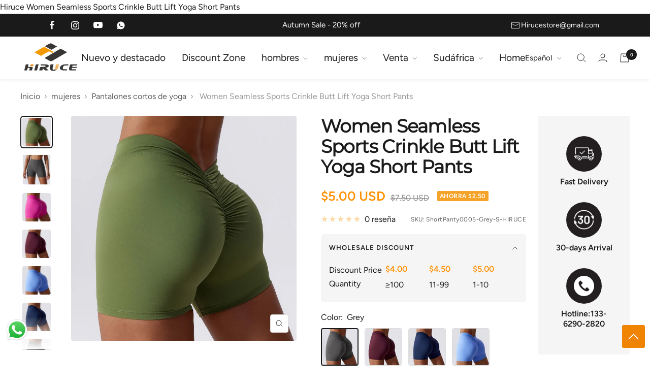

--- FILE ---
content_type: text/html; charset=utf-8
request_url: https://hiruce.com/es/products/women-fitness-sports-short-panty
body_size: 62055
content:
<!doctype html><html class="no-js" lang="es" dir="ltr">
  <head>
<meta name="google-site-verification" content="gPWG6K9l1nWdI01LEIdBhxK20w-MB7SL8mEylwxAG0o" />
    <meta charset="UTF-8"><title>Hiruce Women Seamless Sports Crinkle Butt Lift Yoga Short Pants
&ndash; HIRUCE</title><meta name="description" content="Hiruce Women Seamless Sports Crinkle Butt Lift Yoga Short Pants"><meta
      name="viewport"
      content="width=device-width, initial-scale=1.0, height=device-height, minimum-scale=1.0, maximum-scale=1.0"
    >
    <meta name="theme-color" content="#ffffff">

    
    

    
    

    
    

      Hiruce Women Seamless Sports Crinkle Butt Lift Yoga Short Pants
    </title>


    <link rel="canonical" href="https://hiruce.com/es/products/women-fitness-sports-short-panty"><link rel="shortcut icon" href="//hiruce.com/cdn/shop/files/Hiruce_s.png?crop=center&height=96&v=1699432156&width=96" type="image/png"><link rel="preconnect" href="https://cdn.shopify.com">
    <link rel="dns-prefetch" href="https://productreviews.shopifycdn.com">
    <link rel="dns-prefetch" href="https://www.google-analytics.com">

<link rel="preconnect" href="https://fonts.shopifycdn.com" crossorigin><link rel="preload" as="style" href="//hiruce.com/cdn/shop/t/6/assets/theme.css?v=70765297233705475981701432400">
    <link rel="preload" as="script" href="//hiruce.com/cdn/shop/t/6/assets/vendor.js?v=31715688253868339281692684275">
    <link rel="preload" as="script" href="//hiruce.com/cdn/shop/t/6/assets/theme.js?v=128376781317552828041697163241"><link rel="preload" as="fetch" href="/es/products/women-fitness-sports-short-panty.js" crossorigin>
      <link
        rel="preload"
        as="image"
        imagesizes="(max-width: 999px) calc(100vw - 48px), 640px"
        imagesrcset="//hiruce.com/cdn/shop/products/Hb3c046670ee5468781d21876461adbf5S.jpg?v=1700707937&width=400 400w, //hiruce.com/cdn/shop/products/Hb3c046670ee5468781d21876461adbf5S.jpg?v=1700707937&width=500 500w, //hiruce.com/cdn/shop/products/Hb3c046670ee5468781d21876461adbf5S.jpg?v=1700707937&width=600 600w, //hiruce.com/cdn/shop/products/Hb3c046670ee5468781d21876461adbf5S.jpg?v=1700707937&width=700 700w, //hiruce.com/cdn/shop/products/Hb3c046670ee5468781d21876461adbf5S.jpg?v=1700707937&width=800 800w, //hiruce.com/cdn/shop/products/Hb3c046670ee5468781d21876461adbf5S.jpg?v=1700707937&width=900 900w, //hiruce.com/cdn/shop/products/Hb3c046670ee5468781d21876461adbf5S.jpg?v=1700707937&width=1000 1000w, //hiruce.com/cdn/shop/products/Hb3c046670ee5468781d21876461adbf5S.jpg?v=1700707937&width=1100 1100w, //hiruce.com/cdn/shop/products/Hb3c046670ee5468781d21876461adbf5S.jpg?v=1700707937&width=1200 1200w, //hiruce.com/cdn/shop/products/Hb3c046670ee5468781d21876461adbf5S.jpg?v=1700707937&width=1300 1300w, //hiruce.com/cdn/shop/products/Hb3c046670ee5468781d21876461adbf5S.jpg?v=1700707937&width=1400 1400w, //hiruce.com/cdn/shop/products/Hb3c046670ee5468781d21876461adbf5S.jpg?v=1700707937&width=1500 1500w
"
      ><link rel="preload" as="script" href="//hiruce.com/cdn/shop/t/6/assets/flickity.js?v=176646718982628074891692684275"><meta property="og:type" content="product">
  <meta property="og:title" content="Women Seamless Sports Crinkle Butt Lift Yoga Short Pants">
  <meta
    property="product:price:amount"
    content="5.00"
  >
  <meta property="product:price:currency" content="USD"><meta property="og:image" content="http://hiruce.com/cdn/shop/products/Hb3c046670ee5468781d21876461adbf5S.jpg?v=1700707937">
  <meta property="og:image:secure_url" content="https://hiruce.com/cdn/shop/products/Hb3c046670ee5468781d21876461adbf5S.jpg?v=1700707937">
  <meta property="og:image:width" content="1500">
  <meta property="og:image:height" content="1500"><meta property="og:description" content="Hiruce Women Seamless Sports Crinkle Butt Lift Yoga Short Pants"><meta property="og:url" content="https://hiruce.com/es/products/women-fitness-sports-short-panty">
<meta property="og:site_name" content="HIRUCE"><meta name="twitter:card" content="summary"><meta name="twitter:title" content="Women Seamless Sports Crinkle Butt Lift Yoga Short Pants">
  <meta name="twitter:description" content="


 
"><meta name="twitter:image" content="https://hiruce.com/cdn/shop/products/Hb3c046670ee5468781d21876461adbf5S.jpg?crop=center&height=1200&v=1700707937&width=1200">
  <meta name="twitter:image:alt" content="hiruce Women Seamless Sports Crinkle Butt Lift Yoga Short Pants">
    
  <script type="application/ld+json">
    {
      "@context": "https://schema.org",
      "@type": "Product",
    "productID": 8447740576056,
    "offers": [{
          "@type": "Offer",
          "name": "Grey \/ S",
          "availability":"https://schema.org/InStock",
          "price": 5.0,
          "priceCurrency": "USD",
          "priceValidUntil": "2026-02-12","sku": "ShortPanty0005-Grey-S-HIRUCE",
          "url": "/es/products/women-fitness-sports-short-panty?variant=45758024352056"
        },
{
          "@type": "Offer",
          "name": "Burgundy \/ XL",
          "availability":"https://schema.org/InStock",
          "price": 5.0,
          "priceCurrency": "USD",
          "priceValidUntil": "2026-02-12","sku": "ShortPanty0005-Burgundy-XL-HIRUCE",
          "url": "/es/products/women-fitness-sports-short-panty?variant=45758024384824"
        },
{
          "@type": "Offer",
          "name": "Grey \/ L",
          "availability":"https://schema.org/InStock",
          "price": 5.0,
          "priceCurrency": "USD",
          "priceValidUntil": "2026-02-12","sku": "ShortPanty0005-Grey-L-HIRUCE",
          "url": "/es/products/women-fitness-sports-short-panty?variant=45758024417592"
        },
{
          "@type": "Offer",
          "name": "NAVY \/ M",
          "availability":"https://schema.org/InStock",
          "price": 5.0,
          "priceCurrency": "USD",
          "priceValidUntil": "2026-02-12","sku": "ShortPanty0005-NAVY-M-HIRUCE",
          "url": "/es/products/women-fitness-sports-short-panty?variant=45758024450360"
        },
{
          "@type": "Offer",
          "name": "NAVY \/ XL",
          "availability":"https://schema.org/InStock",
          "price": 5.0,
          "priceCurrency": "USD",
          "priceValidUntil": "2026-02-12","sku": "ShortPanty0005-NAVY-XL-HIRUCE",
          "url": "/es/products/women-fitness-sports-short-panty?variant=45758024483128"
        },
{
          "@type": "Offer",
          "name": "Blue \/ S",
          "availability":"https://schema.org/InStock",
          "price": 5.0,
          "priceCurrency": "USD",
          "priceValidUntil": "2026-02-12","sku": "ShortPanty0005-Blue-S-HIRUCE",
          "url": "/es/products/women-fitness-sports-short-panty?variant=45758024515896"
        },
{
          "@type": "Offer",
          "name": "Olive \/ L",
          "availability":"https://schema.org/InStock",
          "price": 5.0,
          "priceCurrency": "USD",
          "priceValidUntil": "2026-02-12","sku": "ShortPanty0005-Olive-L-HIRUCE",
          "url": "/es/products/women-fitness-sports-short-panty?variant=45758024548664"
        },
{
          "@type": "Offer",
          "name": "Blue \/ L",
          "availability":"https://schema.org/InStock",
          "price": 5.0,
          "priceCurrency": "USD",
          "priceValidUntil": "2026-02-12","sku": "ShortPanty0005-Blue-L-HIRUCE",
          "url": "/es/products/women-fitness-sports-short-panty?variant=45758024581432"
        },
{
          "@type": "Offer",
          "name": "Olive \/ S",
          "availability":"https://schema.org/InStock",
          "price": 5.0,
          "priceCurrency": "USD",
          "priceValidUntil": "2026-02-12","sku": "ShortPanty0005-Olive-S-HIRUCE",
          "url": "/es/products/women-fitness-sports-short-panty?variant=45758024614200"
        },
{
          "@type": "Offer",
          "name": "Burgundy \/ M",
          "availability":"https://schema.org/InStock",
          "price": 5.0,
          "priceCurrency": "USD",
          "priceValidUntil": "2026-02-12","sku": "ShortPanty0005-Burgundy-M-HIRUCE",
          "url": "/es/products/women-fitness-sports-short-panty?variant=45758024646968"
        },
{
          "@type": "Offer",
          "name": "Black \/ L",
          "availability":"https://schema.org/InStock",
          "price": 5.0,
          "priceCurrency": "USD",
          "priceValidUntil": "2026-02-12","sku": "ShortPanty0005-Black-L-HIRUCE",
          "url": "/es/products/women-fitness-sports-short-panty?variant=45758024679736"
        },
{
          "@type": "Offer",
          "name": "Black \/ S",
          "availability":"https://schema.org/InStock",
          "price": 5.0,
          "priceCurrency": "USD",
          "priceValidUntil": "2026-02-12","sku": "ShortPanty0005-Black-S-HIRUCE",
          "url": "/es/products/women-fitness-sports-short-panty?variant=45758024712504"
        },
{
          "@type": "Offer",
          "name": "Pink \/ S",
          "availability":"https://schema.org/InStock",
          "price": 5.0,
          "priceCurrency": "USD",
          "priceValidUntil": "2026-02-12","sku": "ShortPanty0005-Pink-S-HIRUCE",
          "url": "/es/products/women-fitness-sports-short-panty?variant=45758024745272"
        },
{
          "@type": "Offer",
          "name": "Pink \/ L",
          "availability":"https://schema.org/InStock",
          "price": 5.0,
          "priceCurrency": "USD",
          "priceValidUntil": "2026-02-12","sku": "ShortPanty0005-Pink-L-HIRUCE",
          "url": "/es/products/women-fitness-sports-short-panty?variant=45758024778040"
        },
{
          "@type": "Offer",
          "name": "Grey \/ M",
          "availability":"https://schema.org/InStock",
          "price": 5.0,
          "priceCurrency": "USD",
          "priceValidUntil": "2026-02-12","sku": "ShortPanty0005-Grey-M-HIRUCE",
          "url": "/es/products/women-fitness-sports-short-panty?variant=45758024810808"
        },
{
          "@type": "Offer",
          "name": "NAVY \/ S",
          "availability":"https://schema.org/InStock",
          "price": 5.0,
          "priceCurrency": "USD",
          "priceValidUntil": "2026-02-12","sku": "ShortPanty0005-NAVY-S-HIRUCE",
          "url": "/es/products/women-fitness-sports-short-panty?variant=45758024843576"
        },
{
          "@type": "Offer",
          "name": "NAVY \/ L",
          "availability":"https://schema.org/InStock",
          "price": 5.0,
          "priceCurrency": "USD",
          "priceValidUntil": "2026-02-12","sku": "ShortPanty0005-NAVY-L-HIRUCE",
          "url": "/es/products/women-fitness-sports-short-panty?variant=45758024876344"
        },
{
          "@type": "Offer",
          "name": "Grey \/ XL",
          "availability":"https://schema.org/InStock",
          "price": 5.0,
          "priceCurrency": "USD",
          "priceValidUntil": "2026-02-12","sku": "ShortPanty0005-Grey-XL-HIRUCE",
          "url": "/es/products/women-fitness-sports-short-panty?variant=45758024909112"
        },
{
          "@type": "Offer",
          "name": "Olive \/ XL",
          "availability":"https://schema.org/InStock",
          "price": 5.0,
          "priceCurrency": "USD",
          "priceValidUntil": "2026-02-12","sku": "ShortPanty0005-Olive-XL-HIRUCE",
          "url": "/es/products/women-fitness-sports-short-panty?variant=45758024941880"
        },
{
          "@type": "Offer",
          "name": "Olive \/ M",
          "availability":"https://schema.org/InStock",
          "price": 5.0,
          "priceCurrency": "USD",
          "priceValidUntil": "2026-02-12","sku": "ShortPanty0005-Olive-M-HIRUCE",
          "url": "/es/products/women-fitness-sports-short-panty?variant=45758024974648"
        },
{
          "@type": "Offer",
          "name": "Blue \/ M",
          "availability":"https://schema.org/InStock",
          "price": 5.0,
          "priceCurrency": "USD",
          "priceValidUntil": "2026-02-12","sku": "ShortPanty0005-Blue-M-HIRUCE",
          "url": "/es/products/women-fitness-sports-short-panty?variant=45758025007416"
        },
{
          "@type": "Offer",
          "name": "Burgundy \/ L",
          "availability":"https://schema.org/InStock",
          "price": 5.0,
          "priceCurrency": "USD",
          "priceValidUntil": "2026-02-12","sku": "ShortPanty0005-Burgundy-L-HIRUCE",
          "url": "/es/products/women-fitness-sports-short-panty?variant=45758025040184"
        },
{
          "@type": "Offer",
          "name": "Blue \/ XL",
          "availability":"https://schema.org/InStock",
          "price": 5.0,
          "priceCurrency": "USD",
          "priceValidUntil": "2026-02-12","sku": "ShortPanty0005-Blue-XL-HIRUCE",
          "url": "/es/products/women-fitness-sports-short-panty?variant=45758025072952"
        },
{
          "@type": "Offer",
          "name": "Burgundy \/ S",
          "availability":"https://schema.org/InStock",
          "price": 5.0,
          "priceCurrency": "USD",
          "priceValidUntil": "2026-02-12","sku": "ShortPanty0005-Burgundy-S-HIRUCE",
          "url": "/es/products/women-fitness-sports-short-panty?variant=45758025105720"
        },
{
          "@type": "Offer",
          "name": "Black \/ XL",
          "availability":"https://schema.org/InStock",
          "price": 5.0,
          "priceCurrency": "USD",
          "priceValidUntil": "2026-02-12","sku": "ShortPanty0005-Black-XL-HIRUCE",
          "url": "/es/products/women-fitness-sports-short-panty?variant=45758025171256"
        },
{
          "@type": "Offer",
          "name": "Black \/ M",
          "availability":"https://schema.org/InStock",
          "price": 5.0,
          "priceCurrency": "USD",
          "priceValidUntil": "2026-02-12","sku": "ShortPanty0005-Black-M-HIRUCE",
          "url": "/es/products/women-fitness-sports-short-panty?variant=45758025204024"
        },
{
          "@type": "Offer",
          "name": "Pink \/ M",
          "availability":"https://schema.org/InStock",
          "price": 5.0,
          "priceCurrency": "USD",
          "priceValidUntil": "2026-02-12","sku": "ShortPanty0005-Pink-M-HIRUCE",
          "url": "/es/products/women-fitness-sports-short-panty?variant=45758025236792"
        },
{
          "@type": "Offer",
          "name": "Pink \/ XL",
          "availability":"https://schema.org/InStock",
          "price": 5.0,
          "priceCurrency": "USD",
          "priceValidUntil": "2026-02-12","sku": "ShortPanty0005-Pink-XL-HIRUCE",
          "url": "/es/products/women-fitness-sports-short-panty?variant=45758025269560"
        }
],"brand": {
      "@type": "Brand",
      "name": "HIRUCE"
    },
    "name": "Women Seamless Sports Crinkle Butt Lift Yoga Short Pants",
    "description": "\n\n\n \n",
    "category": "Short yoga panty",
    "url": "/es/products/women-fitness-sports-short-panty",
    "sku": "ShortPanty0005-Grey-S-HIRUCE",
    "image": {
      "@type": "ImageObject",
      "url": "https://hiruce.com/cdn/shop/products/Hb3c046670ee5468781d21876461adbf5S.jpg?v=1700707937&width=1024",
      "image": "https://hiruce.com/cdn/shop/products/Hb3c046670ee5468781d21876461adbf5S.jpg?v=1700707937&width=1024",
      "name": "hiruce Women Seamless Sports Crinkle Butt Lift Yoga Short Pants",
      "width": "1024",
      "height": "1024"
    }
    }
  </script>



  <script type="application/ld+json">
    {
      "@context": "https://schema.org",
      "@type": "BreadcrumbList",
  "itemListElement": [{
      "@type": "ListItem",
      "position": 1,
      "name": "Inicio",
      "item": "https://hiruce.com"
    },{
          "@type": "ListItem",
          "position": 2,
          "name": "Women Seamless Sports Crinkle Butt Lift Yoga Short Pants",
          "item": "https://hiruce.com/es/products/women-fitness-sports-short-panty"
        }]
    }
  </script>


    <style>
  /* Typography (heading) */
  @font-face {
  font-family: Montserrat;
  font-weight: 400;
  font-style: normal;
  font-display: swap;
  src: url("//hiruce.com/cdn/fonts/montserrat/montserrat_n4.81949fa0ac9fd2021e16436151e8eaa539321637.woff2") format("woff2"),
       url("//hiruce.com/cdn/fonts/montserrat/montserrat_n4.a6c632ca7b62da89c3594789ba828388aac693fe.woff") format("woff");
}

@font-face {
  font-family: Montserrat;
  font-weight: 400;
  font-style: italic;
  font-display: swap;
  src: url("//hiruce.com/cdn/fonts/montserrat/montserrat_i4.5a4ea298b4789e064f62a29aafc18d41f09ae59b.woff2") format("woff2"),
       url("//hiruce.com/cdn/fonts/montserrat/montserrat_i4.072b5869c5e0ed5b9d2021e4c2af132e16681ad2.woff") format("woff");
}

/* Typography (body) */
  @font-face {
  font-family: Figtree;
  font-weight: 400;
  font-style: normal;
  font-display: swap;
  src: url("//hiruce.com/cdn/fonts/figtree/figtree_n4.3c0838aba1701047e60be6a99a1b0a40ce9b8419.woff2") format("woff2"),
       url("//hiruce.com/cdn/fonts/figtree/figtree_n4.c0575d1db21fc3821f17fd6617d3dee552312137.woff") format("woff");
}

@font-face {
  font-family: Figtree;
  font-weight: 400;
  font-style: italic;
  font-display: swap;
  src: url("//hiruce.com/cdn/fonts/figtree/figtree_i4.89f7a4275c064845c304a4cf8a4a586060656db2.woff2") format("woff2"),
       url("//hiruce.com/cdn/fonts/figtree/figtree_i4.6f955aaaafc55a22ffc1f32ecf3756859a5ad3e2.woff") format("woff");
}

@font-face {
  font-family: Figtree;
  font-weight: 600;
  font-style: normal;
  font-display: swap;
  src: url("//hiruce.com/cdn/fonts/figtree/figtree_n6.9d1ea52bb49a0a86cfd1b0383d00f83d3fcc14de.woff2") format("woff2"),
       url("//hiruce.com/cdn/fonts/figtree/figtree_n6.f0fcdea525a0e47b2ae4ab645832a8e8a96d31d3.woff") format("woff");
}

@font-face {
  font-family: Figtree;
  font-weight: 600;
  font-style: italic;
  font-display: swap;
  src: url("//hiruce.com/cdn/fonts/figtree/figtree_i6.702baae75738b446cfbed6ac0d60cab7b21e61ba.woff2") format("woff2"),
       url("//hiruce.com/cdn/fonts/figtree/figtree_i6.6b8dc40d16c9905d29525156e284509f871ce8f9.woff") format("woff");
}

:root {--heading-color: 26, 26, 26;
    --text-color: 26, 26, 26;
    --background: 255, 255, 255;
    --secondary-background: 245, 241, 236;
    --border-color: 221, 221, 221;
    --border-color-darker: 163, 163, 163;
    --product-bundle-border-color: var(--border-color);
    --success-color: 46, 158, 123;
    --success-background: 213, 236, 229;
    --error-color: 222, 42, 42;
    --error-background: 253, 240, 240;
    --primary-button-background: 243, 152, 0;
    --primary-button-text-color: 41, 37, 36;
    --secondary-button-background: 26, 26, 26;
    --secondary-button-text-color: 255, 255, 255;
    --product-video-player-icon: #FF0000;
    --product-star-rating: 246, 164, 41;
    --product-on-sale-accent: 246, 164, 41;
    --product-on-sale-background: 246, 164, 41;
    --product-on-sale-text-color: 255, 255, 255;
    --product-sold-out-accent: 111, 113, 155;
    --product-custom-label-background: 64, 93, 230;
    --product-custom-label-text-color: 255, 255, 255;
    --product-custom-label-2-background: 243, 229, 182;
    --product-custom-label-2-text-color: 0, 0, 0;
    --product-low-stock-text-color: 222, 42, 42;
    --product-in-stock-text-color: 46, 158, 123;
    --loading-bar-background: 26, 26, 26;

    /* Custom shadow */
    --box-shadow-small: 0 1px 3px 0 rgb(0 0 0 / 0.1), 0 1px 2px -1px rgb(0 0 0 / 0.1);
    --box-shadow-medium: 0 4px 6px -1px rgb(0 0 0 / 0.1), 0 2px 4px -2px rgb(0 0 0 / 0.1);
    --box-shadow-large: 0 10px 15px -3px rgb(0 0 0 / 0.1), 0 4px 6px -4px rgb(0 0 0 / 0.1);
    --box-shadow-small-reduced: 0 1px 2px 0 rgb(0 0 0 / 0.05);
    --box-shadow-medium-reduced: 0 1px 3px 0 rgb(0 0 0 / 0.1), 0 1px 2px -1px rgb(0 0 0 / 0.1);
    --box-shadow-large-reduced: 0 1px 3px 0 rgb(0 0 0 / 0.1), 0 1px 2px -1px rgb(0 0 0 / 0.1);

    /* We duplicate some "base" colors as root colors, which is useful to use on drawer elements or popover without. Those should not be overridden to avoid issues */
    --root-heading-color: 26, 26, 26;
    --root-text-color: 26, 26, 26;
    --root-background: 255, 255, 255;
    --root-border-color: 221, 221, 221;

    --base-font-size: 16px;
    --test-family: ;
    --heading-font-family: Montserrat, sans-serif;
    --heading-font-weight: 400;
    --heading-font-style: normal;
    --heading-text-transform: normal;
    --text-font-family: Figtree, sans-serif;
    --text-font-weight: 400;
    --text-font-style: normal;
    --text-font-bold-weight: 600;

    /* Typography (font size) */
    --heading-xxsmall-font-size: 11px;
    --heading-xsmall-font-size: 11px;
    --heading-small-font-size: 12px;
    --heading-large-font-size: 36px;
    --heading-h1-font-size: 36px;
    --heading-h2-font-size: 30px;
    --heading-h3-font-size: 26px;
    --heading-h4-font-size: 24px;
    --heading-h5-font-size: 20px;
    --heading-h6-font-size: 16px;

    /* Control the look and feel of the product form by changing vertical spacing */
    --product-form-vertical-spacing: 16px;

    /* Control the look and feel of the theme by changing radius of various elements */
    --button-border-radius: 4px;
    --block-border-radius: 8px;
    --block-border-radius-reduced: 4px;
    --color-swatch-border-radius: 100%;

    /* Button size */
    --button-height: 45px;
    --button-small-height: 36px;
    --button-tiny-height: 28px;

    /* Form related */
    --form-input-field-height: 45px;
    --form-input-gap: 16px;
    --form-submit-margin: 24px;

    /* Product listing related variables */
    --product-list-block-spacing: 32px;

    /* Video related */
    --play-button-background: 255, 255, 255;
    --play-button-arrow: 255, 255, 255;

    /* RTL support */
    --transform-logical-flip: 1;
    --transform-origin-start: left;
    --transform-origin-end: right;

    /* Multi line truncation */
    --multi-line-truncation: 2;

    /* Other */
    --zoom-cursor-svg-url: url(//hiruce.com/cdn/shop/t/6/assets/zoom-cursor.svg?v=45138299897787872651692684275);
    --arrow-right-svg-url: url(//hiruce.com/cdn/shop/t/6/assets/arrow-right.svg?v=97849760757376037701692684275);
    --arrow-left-svg-url: url(//hiruce.com/cdn/shop/t/6/assets/arrow-left.svg?v=82125927414853424301692684274);

    /* Some useful variables that we can reuse in our CSS. Some explanation are needed for some of them:
       - container-max-width-minus-gutters: represents the container max width without the edge gutters
       - container-outer-width: considering the screen width, represent all the space outside the container
       - container-outer-margin: same as container-outer-width but get set to 0 inside a container
       - container-inner-width: the effective space inside the container (minus gutters)
       - grid-column-width: represents the width of a single column of the grid
       - vertical-breather: this is a variable that defines the global "spacing" between sections, and inside the section
                            to create some "breath" and minimum spacing
     */
    --container-max-width: 1600px;
    --container-gutter: 24px;
    --container-max-width-minus-gutters: calc(var(--container-max-width) - (var(--container-gutter)) * 2);
    --container-outer-width: max(calc((100vw - var(--container-max-width-minus-gutters)) / 2), var(--container-gutter));
    --container-outer-margin: var(--container-outer-width);
    --container-inner-width: calc(100vw - var(--container-outer-width) * 2);

    --grid-column-count: 10;
    --grid-gap: 24px;
    --grid-column-width: calc((100vw - var(--container-outer-width) * 2 - var(--grid-gap) * (var(--grid-column-count) - 1)) / var(--grid-column-count));

    --vertical-breather: 48px;
    --vertical-breather-tight: 48px;

    /* Shopify related variables */
    --payment-terms-background-color: #ffffff;
  }

  @media screen and (min-width: 741px) {
    :root {
      --container-gutter: 40px;
      --grid-column-count: 20;
      --vertical-breather: 64px;
      --vertical-breather-tight: 64px;

      /* Typography (font size) */
      --heading-xsmall-font-size: 12px;
      --heading-small-font-size: 13px;
      --heading-large-font-size: 52px;
      --heading-h1-font-size: 48px;
      --heading-h2-font-size: 38px;
      --heading-h3-font-size: 32px;
      --heading-h4-font-size: 24px;
      --heading-h5-font-size: 20px;
      --heading-h6-font-size: 18px;

      /* Form related */
      
      --form-submit-margin: 32px;

      /* Button size */
      
    }
  }

  @media screen and (min-width: 1200px) {
    :root {
      --vertical-breather: 80px;
      --vertical-breather-tight: 64px;
      --product-list-block-spacing: 48px;

      /* Typography */
      --heading-large-font-size: 64px;
      --heading-h1-font-size: 56px;
      --heading-h2-font-size: 48px;
      --heading-h3-font-size: 36px;
      --heading-h4-font-size: 30px;
      --heading-h5-font-size: 24px;
      --heading-h6-font-size: 18px;
    }
  }

  @media screen and (min-width: 1600px) {
    :root {
      --vertical-breather: 90px;
      --vertical-breather-tight: 64px;
    }
  }
</style>

    <script>
  // This allows to expose several variables to the global scope, to be used in scripts
  window.themeVariables = {
    settings: {
      direction: "ltr",
      pageType: "product",
      cartCount: 0,
      moneyFormat: "${{amount}}",
      moneyWithCurrencyFormat: "${{amount}} USD",
      showVendor: false,
      discountMode: "saving",
      currencyCodeEnabled: true,
      searchMode: "product,article,page,collection",
      searchUnavailableProducts: "last",
      cartType: "drawer",
      cartCurrency: "USD",
      mobileZoomFactor: 2.5
    },

    routes: {
      host: "hiruce.com",
      rootUrl: "\/es",
      rootUrlWithoutSlash: "\/es",
      cartUrl: "\/es\/cart",
      cartAddUrl: "\/es\/cart\/add",
      cartChangeUrl: "\/es\/cart\/change",
      searchUrl: "\/es\/search",
      predictiveSearchUrl: "\/es\/search\/suggest",
      productRecommendationsUrl: "\/es\/recommendations\/products"
    },

    strings: {
      accessibilityDelete: "Borrar",
      accessibilityClose: "Cerrar",
      collectionSoldOut: "Agotado",
      collectionDiscount: "Ahorra @savings@",
      productSalePrice: "Precio de venta",
      productRegularPrice: "Precio normal",
      productFormUnavailable: "No disponible",
      productFormSoldOut: "Agotado",
      productFormPreOrder: "Reservar",
      productFormAddToCart: "Añadir a la cesta",
      searchNoResults: "No se han encontrado resultados.",
      searchNewSearch: "Nueva búsqueda",
      searchProducts: "Productos",
      searchArticles: "Diario",
      searchPages: "Páginas",
      searchCollections: "Collecciones",
      cartViewCart: "Ver carrito",
      cartItemAdded: "¡Articulo añadido a su cesta!",
      cartItemAddedShort: "¡Agregado a su carrito!",
      cartAddOrderNote: "Añadir nota de pedido",
      cartEditOrderNote: "Modificar nota de pedido",
      shippingEstimatorNoResults: "Lo sentimos, no realizamos envíos a su dirección",
      shippingEstimatorOneResult: "Hay una tarifa de envío para su dirección:",
      shippingEstimatorMultipleResults: "Hay varias tarifas de envío para su dirección:",
      shippingEstimatorError: "Se ha producido uno o más errores al recuperar las tarifas de envío:"
    },

    libs: {
      flickity: "\/\/hiruce.com\/cdn\/shop\/t\/6\/assets\/flickity.js?v=176646718982628074891692684275",
      photoswipe: "\/\/hiruce.com\/cdn\/shop\/t\/6\/assets\/photoswipe.js?v=132268647426145925301692684275",
      qrCode: "\/\/hiruce.com\/cdn\/shopifycloud\/storefront\/assets\/themes_support\/vendor\/qrcode-3f2b403b.js"
    },

    breakpoints: {
      phone: 'screen and (max-width: 740px)',
      tablet: 'screen and (min-width: 741px) and (max-width: 999px)',
      tabletAndUp: 'screen and (min-width: 741px)',
      pocket: 'screen and (max-width: 999px)',
      lap: 'screen and (min-width: 1000px) and (max-width: 1199px)',
      lapAndUp: 'screen and (min-width: 1000px)',
      desktop: 'screen and (min-width: 1200px)',
      wide: 'screen and (min-width: 1400px)'
    }
  };

  window.addEventListener('pageshow', async () => {
    const cartContent = await (await fetch(`${window.themeVariables.routes.cartUrl}.js`, {cache: 'reload'})).json();
    document.documentElement.dispatchEvent(new CustomEvent('cart:refresh', {detail: {cart: cartContent}}));
  });

  if ('noModule' in HTMLScriptElement.prototype) {
    // Old browsers (like IE) that does not support module will be considered as if not executing JS at all
    document.documentElement.className = document.documentElement.className.replace('no-js', 'js');

    requestAnimationFrame(() => {
      const viewportHeight = (window.visualViewport ? window.visualViewport.height : document.documentElement.clientHeight);
      document.documentElement.style.setProperty('--window-height',viewportHeight + 'px');
    });
  }// We save the product ID in local storage to be eventually used for recently viewed section
    try {
      const items = JSON.parse(localStorage.getItem('theme:recently-viewed-products') || '[]');

      // We check if the current product already exists, and if it does not, we add it at the start
      if (!items.includes(8447740576056)) {
        items.unshift(8447740576056);
      }

      localStorage.setItem('theme:recently-viewed-products', JSON.stringify(items.slice(0, 20)));
    } catch (e) {
      // Safari in private mode does not allow setting item, we silently fail
    }</script>


    <link rel="stylesheet" href="//hiruce.com/cdn/shop/t/6/assets/theme.css?v=70765297233705475981701432400">

    <script src="//hiruce.com/cdn/shop/t/6/assets/vendor.js?v=31715688253868339281692684275" defer></script>
    <script src="//hiruce.com/cdn/shop/t/6/assets/theme.js?v=128376781317552828041697163241" defer></script>
    <script src="//hiruce.com/cdn/shop/t/6/assets/jquery.min.js?v=53701203449885855251692684275" defer></script>
    <script src="//hiruce.com/cdn/shop/t/6/assets/custom.js?v=162642263646596619251692684275" defer></script><script>window.performance && window.performance.mark && window.performance.mark('shopify.content_for_header.start');</script><meta id="shopify-digital-wallet" name="shopify-digital-wallet" content="/78631436600/digital_wallets/dialog">
<meta name="shopify-checkout-api-token" content="d5e992b66a0fff87ba1d655d7a3458d1">
<meta id="in-context-paypal-metadata" data-shop-id="78631436600" data-venmo-supported="false" data-environment="production" data-locale="es_ES" data-paypal-v4="true" data-currency="USD">
<link rel="alternate" hreflang="x-default" href="https://hiruce.com/products/women-fitness-sports-short-panty">
<link rel="alternate" hreflang="en" href="https://hiruce.com/products/women-fitness-sports-short-panty">
<link rel="alternate" hreflang="eo" href="https://hiruce.com/eo/products/women-fitness-sports-short-panty">
<link rel="alternate" hreflang="fr" href="https://hiruce.com/fr/products/women-fitness-sports-short-panty">
<link rel="alternate" hreflang="es" href="https://hiruce.com/es/products/women-fitness-sports-short-panty">
<link rel="alternate" hreflang="it" href="https://hiruce.com/it/products/women-fitness-sports-short-panty">
<link rel="alternate" hreflang="de" href="https://hiruce.com/de/products/women-fitness-sports-short-panty">
<link rel="alternate" hreflang="ja" href="https://hiruce.com/ja/products/women-fitness-sports-short-panty">
<link rel="alternate" hreflang="ar" href="https://hiruce.com/ar/products/women-fitness-sports-short-panty">
<link rel="alternate" hreflang="vi" href="https://hiruce.com/vi/products/women-fitness-sports-short-panty">
<link rel="alternate" hreflang="ru" href="https://hiruce.com/ru/products/women-fitness-sports-short-panty">
<link rel="alternate" hreflang="tr" href="https://hiruce.com/tr/products/women-fitness-sports-short-panty">
<link rel="alternate" hreflang="th" href="https://hiruce.com/th/products/women-fitness-sports-short-panty">
<link rel="alternate" hreflang="id" href="https://hiruce.com/id/products/women-fitness-sports-short-panty">
<link rel="alternate" hreflang="lo" href="https://hiruce.com/lo/products/women-fitness-sports-short-panty">
<link rel="alternate" type="application/json+oembed" href="https://hiruce.com/es/products/women-fitness-sports-short-panty.oembed">
<script async="async" src="/checkouts/internal/preloads.js?locale=es-US"></script>
<script id="shopify-features" type="application/json">{"accessToken":"d5e992b66a0fff87ba1d655d7a3458d1","betas":["rich-media-storefront-analytics"],"domain":"hiruce.com","predictiveSearch":true,"shopId":78631436600,"locale":"es"}</script>
<script>var Shopify = Shopify || {};
Shopify.shop = "c8e0f1.myshopify.com";
Shopify.locale = "es";
Shopify.currency = {"active":"USD","rate":"1.0"};
Shopify.country = "US";
Shopify.theme = {"name":"Zalify 1.6.0 2023-10-11","id":158719508792,"schema_name":"Zalify","schema_version":"1.6.0","theme_store_id":null,"role":"main"};
Shopify.theme.handle = "null";
Shopify.theme.style = {"id":null,"handle":null};
Shopify.cdnHost = "hiruce.com/cdn";
Shopify.routes = Shopify.routes || {};
Shopify.routes.root = "/es/";</script>
<script type="module">!function(o){(o.Shopify=o.Shopify||{}).modules=!0}(window);</script>
<script>!function(o){function n(){var o=[];function n(){o.push(Array.prototype.slice.apply(arguments))}return n.q=o,n}var t=o.Shopify=o.Shopify||{};t.loadFeatures=n(),t.autoloadFeatures=n()}(window);</script>
<script id="shop-js-analytics" type="application/json">{"pageType":"product"}</script>
<script defer="defer" async type="module" src="//hiruce.com/cdn/shopifycloud/shop-js/modules/v2/client.init-shop-cart-sync_BFpxDrjM.es.esm.js"></script>
<script defer="defer" async type="module" src="//hiruce.com/cdn/shopifycloud/shop-js/modules/v2/chunk.common_CnP21gUX.esm.js"></script>
<script defer="defer" async type="module" src="//hiruce.com/cdn/shopifycloud/shop-js/modules/v2/chunk.modal_D61HrJrg.esm.js"></script>
<script type="module">
  await import("//hiruce.com/cdn/shopifycloud/shop-js/modules/v2/client.init-shop-cart-sync_BFpxDrjM.es.esm.js");
await import("//hiruce.com/cdn/shopifycloud/shop-js/modules/v2/chunk.common_CnP21gUX.esm.js");
await import("//hiruce.com/cdn/shopifycloud/shop-js/modules/v2/chunk.modal_D61HrJrg.esm.js");

  window.Shopify.SignInWithShop?.initShopCartSync?.({"fedCMEnabled":true,"windoidEnabled":true});

</script>
<script>(function() {
  var isLoaded = false;
  function asyncLoad() {
    if (isLoaded) return;
    isLoaded = true;
    var urls = ["https:\/\/sdks.zalify.com\/pixel.js?wid=clk7nktcm1y09qa1p6000q7sf\u0026shop=c8e0f1.myshopify.com","\/\/sfo2.digitaloceanspaces.com\/woohoo\/public\/script\/32620\/script.js?1759280636\u0026shop=c8e0f1.myshopify.com"];
    for (var i = 0; i < urls.length; i++) {
      var s = document.createElement('script');
      s.type = 'text/javascript';
      s.async = true;
      s.src = urls[i];
      var x = document.getElementsByTagName('script')[0];
      x.parentNode.insertBefore(s, x);
    }
  };
  if(window.attachEvent) {
    window.attachEvent('onload', asyncLoad);
  } else {
    window.addEventListener('load', asyncLoad, false);
  }
})();</script>
<script id="__st">var __st={"a":78631436600,"offset":-21600,"reqid":"5d775725-03a4-4167-9784-35a0fbb60958-1770047208","pageurl":"hiruce.com\/es\/products\/women-fitness-sports-short-panty","u":"013db1e6e3b8","p":"product","rtyp":"product","rid":8447740576056};</script>
<script>window.ShopifyPaypalV4VisibilityTracking = true;</script>
<script id="captcha-bootstrap">!function(){'use strict';const t='contact',e='account',n='new_comment',o=[[t,t],['blogs',n],['comments',n],[t,'customer']],c=[[e,'customer_login'],[e,'guest_login'],[e,'recover_customer_password'],[e,'create_customer']],r=t=>t.map((([t,e])=>`form[action*='/${t}']:not([data-nocaptcha='true']) input[name='form_type'][value='${e}']`)).join(','),a=t=>()=>t?[...document.querySelectorAll(t)].map((t=>t.form)):[];function s(){const t=[...o],e=r(t);return a(e)}const i='password',u='form_key',d=['recaptcha-v3-token','g-recaptcha-response','h-captcha-response',i],f=()=>{try{return window.sessionStorage}catch{return}},m='__shopify_v',_=t=>t.elements[u];function p(t,e,n=!1){try{const o=window.sessionStorage,c=JSON.parse(o.getItem(e)),{data:r}=function(t){const{data:e,action:n}=t;return t[m]||n?{data:e,action:n}:{data:t,action:n}}(c);for(const[e,n]of Object.entries(r))t.elements[e]&&(t.elements[e].value=n);n&&o.removeItem(e)}catch(o){console.error('form repopulation failed',{error:o})}}const l='form_type',E='cptcha';function T(t){t.dataset[E]=!0}const w=window,h=w.document,L='Shopify',v='ce_forms',y='captcha';let A=!1;((t,e)=>{const n=(g='f06e6c50-85a8-45c8-87d0-21a2b65856fe',I='https://cdn.shopify.com/shopifycloud/storefront-forms-hcaptcha/ce_storefront_forms_captcha_hcaptcha.v1.5.2.iife.js',D={infoText:'Protegido por hCaptcha',privacyText:'Privacidad',termsText:'Términos'},(t,e,n)=>{const o=w[L][v],c=o.bindForm;if(c)return c(t,g,e,D).then(n);var r;o.q.push([[t,g,e,D],n]),r=I,A||(h.body.append(Object.assign(h.createElement('script'),{id:'captcha-provider',async:!0,src:r})),A=!0)});var g,I,D;w[L]=w[L]||{},w[L][v]=w[L][v]||{},w[L][v].q=[],w[L][y]=w[L][y]||{},w[L][y].protect=function(t,e){n(t,void 0,e),T(t)},Object.freeze(w[L][y]),function(t,e,n,w,h,L){const[v,y,A,g]=function(t,e,n){const i=e?o:[],u=t?c:[],d=[...i,...u],f=r(d),m=r(i),_=r(d.filter((([t,e])=>n.includes(e))));return[a(f),a(m),a(_),s()]}(w,h,L),I=t=>{const e=t.target;return e instanceof HTMLFormElement?e:e&&e.form},D=t=>v().includes(t);t.addEventListener('submit',(t=>{const e=I(t);if(!e)return;const n=D(e)&&!e.dataset.hcaptchaBound&&!e.dataset.recaptchaBound,o=_(e),c=g().includes(e)&&(!o||!o.value);(n||c)&&t.preventDefault(),c&&!n&&(function(t){try{if(!f())return;!function(t){const e=f();if(!e)return;const n=_(t);if(!n)return;const o=n.value;o&&e.removeItem(o)}(t);const e=Array.from(Array(32),(()=>Math.random().toString(36)[2])).join('');!function(t,e){_(t)||t.append(Object.assign(document.createElement('input'),{type:'hidden',name:u})),t.elements[u].value=e}(t,e),function(t,e){const n=f();if(!n)return;const o=[...t.querySelectorAll(`input[type='${i}']`)].map((({name:t})=>t)),c=[...d,...o],r={};for(const[a,s]of new FormData(t).entries())c.includes(a)||(r[a]=s);n.setItem(e,JSON.stringify({[m]:1,action:t.action,data:r}))}(t,e)}catch(e){console.error('failed to persist form',e)}}(e),e.submit())}));const S=(t,e)=>{t&&!t.dataset[E]&&(n(t,e.some((e=>e===t))),T(t))};for(const o of['focusin','change'])t.addEventListener(o,(t=>{const e=I(t);D(e)&&S(e,y())}));const B=e.get('form_key'),M=e.get(l),P=B&&M;t.addEventListener('DOMContentLoaded',(()=>{const t=y();if(P)for(const e of t)e.elements[l].value===M&&p(e,B);[...new Set([...A(),...v().filter((t=>'true'===t.dataset.shopifyCaptcha))])].forEach((e=>S(e,t)))}))}(h,new URLSearchParams(w.location.search),n,t,e,['guest_login'])})(!0,!0)}();</script>
<script integrity="sha256-4kQ18oKyAcykRKYeNunJcIwy7WH5gtpwJnB7kiuLZ1E=" data-source-attribution="shopify.loadfeatures" defer="defer" src="//hiruce.com/cdn/shopifycloud/storefront/assets/storefront/load_feature-a0a9edcb.js" crossorigin="anonymous"></script>
<script data-source-attribution="shopify.dynamic_checkout.dynamic.init">var Shopify=Shopify||{};Shopify.PaymentButton=Shopify.PaymentButton||{isStorefrontPortableWallets:!0,init:function(){window.Shopify.PaymentButton.init=function(){};var t=document.createElement("script");t.src="https://hiruce.com/cdn/shopifycloud/portable-wallets/latest/portable-wallets.es.js",t.type="module",document.head.appendChild(t)}};
</script>
<script data-source-attribution="shopify.dynamic_checkout.buyer_consent">
  function portableWalletsHideBuyerConsent(e){var t=document.getElementById("shopify-buyer-consent"),n=document.getElementById("shopify-subscription-policy-button");t&&n&&(t.classList.add("hidden"),t.setAttribute("aria-hidden","true"),n.removeEventListener("click",e))}function portableWalletsShowBuyerConsent(e){var t=document.getElementById("shopify-buyer-consent"),n=document.getElementById("shopify-subscription-policy-button");t&&n&&(t.classList.remove("hidden"),t.removeAttribute("aria-hidden"),n.addEventListener("click",e))}window.Shopify?.PaymentButton&&(window.Shopify.PaymentButton.hideBuyerConsent=portableWalletsHideBuyerConsent,window.Shopify.PaymentButton.showBuyerConsent=portableWalletsShowBuyerConsent);
</script>
<script>
  function portableWalletsCleanup(e){e&&e.src&&console.error("Failed to load portable wallets script "+e.src);var t=document.querySelectorAll("shopify-accelerated-checkout .shopify-payment-button__skeleton, shopify-accelerated-checkout-cart .wallet-cart-button__skeleton"),e=document.getElementById("shopify-buyer-consent");for(let e=0;e<t.length;e++)t[e].remove();e&&e.remove()}function portableWalletsNotLoadedAsModule(e){e instanceof ErrorEvent&&"string"==typeof e.message&&e.message.includes("import.meta")&&"string"==typeof e.filename&&e.filename.includes("portable-wallets")&&(window.removeEventListener("error",portableWalletsNotLoadedAsModule),window.Shopify.PaymentButton.failedToLoad=e,"loading"===document.readyState?document.addEventListener("DOMContentLoaded",window.Shopify.PaymentButton.init):window.Shopify.PaymentButton.init())}window.addEventListener("error",portableWalletsNotLoadedAsModule);
</script>

<script type="module" src="https://hiruce.com/cdn/shopifycloud/portable-wallets/latest/portable-wallets.es.js" onError="portableWalletsCleanup(this)" crossorigin="anonymous"></script>
<script nomodule>
  document.addEventListener("DOMContentLoaded", portableWalletsCleanup);
</script>

<link id="shopify-accelerated-checkout-styles" rel="stylesheet" media="screen" href="https://hiruce.com/cdn/shopifycloud/portable-wallets/latest/accelerated-checkout-backwards-compat.css" crossorigin="anonymous">
<style id="shopify-accelerated-checkout-cart">
        #shopify-buyer-consent {
  margin-top: 1em;
  display: inline-block;
  width: 100%;
}

#shopify-buyer-consent.hidden {
  display: none;
}

#shopify-subscription-policy-button {
  background: none;
  border: none;
  padding: 0;
  text-decoration: underline;
  font-size: inherit;
  cursor: pointer;
}

#shopify-subscription-policy-button::before {
  box-shadow: none;
}

      </style>
<script id="sections-script" data-sections="footer" defer="defer" src="//hiruce.com/cdn/shop/t/6/compiled_assets/scripts.js?v=899"></script>
<script>window.performance && window.performance.mark && window.performance.mark('shopify.content_for_header.end');</script>
  <!-- BEGIN app block: shopify://apps/zalify-pixel-popups-emails/blocks/popup-embed/0f5e9b69-424e-42a3-8bd7-8d5b75dd8130 -->
<meta class="zalify-popup" data-app-key="c8e0f1" />
<script data-version="2.0">


const isCheckLightHouse = () => {
  try {
    const lightHouse =
      (navigator.userAgentData &&
        JSON.stringify(navigator.userAgentData).indexOf('Lighthouse') >
          -1) ||
      navigator.userAgent.indexOf('Chrome-Lighthouse') > -1;
    return Boolean(lightHouse);
  } catch (error) {}
  return false;
};
if (!isCheckLightHouse()) {
  document.write('\<script src="https://sdks.zalify.com/pixel.js"\>\<\/script\>\<script src="https://sdk-tracking.zalify.com/app-embed.js?shop_key=c8e0f1"\>\<\/script\>')
}


</script>

<script>
  window.zalifyShopify = {
    product :  
          {
            "id": "8447740576056",
            "title": "Women Seamless Sports Crinkle Butt Lift Yoga Short Pants",
            "handle": "women-fitness-sports-short-panty",
            "published_at": "2023-07-18 03:23:29 -0500",
            "created_at":  "2023-07-18 03:23:29 -0500",
            "vendor": "HIRUCE",
            "type": "Short yoga panty",
            "price": 500,
            "price_min": 500,
            "price_max": 500,
            "available": true,
            "variants": [{"id":45758024352056,"title":"Grey \/ S","option1":"Grey","option2":"S","option3":null,"sku":"ShortPanty0005-Grey-S-HIRUCE","requires_shipping":true,"taxable":true,"featured_image":{"id":43809876443448,"product_id":8447740576056,"position":7,"created_at":"2023-11-22T20:52:18-06:00","updated_at":"2023-11-22T20:52:18-06:00","alt":"hiruce Women Seamless Sports Crinkle Butt Lift Yoga Short Pants","width":1500,"height":1500,"src":"\/\/hiruce.com\/cdn\/shop\/products\/H25d15845768441319f9486aa81d434e3M.jpg?v=1700707938","variant_ids":[45758024352056,45758024417592,45758024810808,45758024909112]},"available":true,"name":"Women Seamless Sports Crinkle Butt Lift Yoga Short Pants - Grey \/ S","public_title":"Grey \/ S","options":["Grey","S"],"price":500,"weight":250,"compare_at_price":750,"inventory_management":"shopify","barcode":"","featured_media":{"alt":"hiruce Women Seamless Sports Crinkle Butt Lift Yoga Short Pants","id":36258567881016,"position":7,"preview_image":{"aspect_ratio":1.0,"height":1500,"width":1500,"src":"\/\/hiruce.com\/cdn\/shop\/products\/H25d15845768441319f9486aa81d434e3M.jpg?v=1700707938"}},"requires_selling_plan":false,"selling_plan_allocations":[]},{"id":45758024384824,"title":"Burgundy \/ XL","option1":"Burgundy","option2":"XL","option3":null,"sku":"ShortPanty0005-Burgundy-XL-HIRUCE","requires_shipping":true,"taxable":true,"featured_image":{"id":43809876476216,"product_id":8447740576056,"position":8,"created_at":"2023-11-22T20:52:18-06:00","updated_at":"2023-11-22T20:52:18-06:00","alt":"hiruce Women Seamless Sports Crinkle Butt Lift Yoga Short Pants","width":1500,"height":1500,"src":"\/\/hiruce.com\/cdn\/shop\/products\/Hace7a8003bf646f789a741fd44eed7f83.jpg?v=1700707938","variant_ids":[45758024384824,45758024646968,45758025040184,45758025105720]},"available":true,"name":"Women Seamless Sports Crinkle Butt Lift Yoga Short Pants - Burgundy \/ XL","public_title":"Burgundy \/ XL","options":["Burgundy","XL"],"price":500,"weight":250,"compare_at_price":750,"inventory_management":"shopify","barcode":null,"featured_media":{"alt":"hiruce Women Seamless Sports Crinkle Butt Lift Yoga Short Pants","id":36258567913784,"position":8,"preview_image":{"aspect_ratio":1.0,"height":1500,"width":1500,"src":"\/\/hiruce.com\/cdn\/shop\/products\/Hace7a8003bf646f789a741fd44eed7f83.jpg?v=1700707938"}},"requires_selling_plan":false,"selling_plan_allocations":[]},]

          }
        ,
    collection:
        
            null
        


     ,
    search:
      
        null
      


  }
</script>

<script>
(function(){

// 增强实时分析
function getCookie(cname) {
 const name = cname + '=';
 const ca = document.cookie.split(';');
 for (let i = 0; i < ca.length; i++) {
   const c = ca[i].trim();
   if (c.indexOf(name) == 0) return c.substring(name.length, c.length);
 }
 return '';
}

function setCookie(
 name,
 value,
 timeout = 365 * 86400,
) {
 try {
   const d = new Date();
   d.setTime(d.getTime() + timeout * 1000);
   const expires = 'expires=' + d.toUTCString();
   const mainDomain = location.origin.includes('wwww') ? getMainDomain(location.origin) :'';
   const domain =  mainDomain?'domain=' + mainDomain :'';
   const expiresString = timeout === 0 ? '' : ';' + expires;

   document.cookie = name + '=' + value + expiresString + ';' + domain + '';
 } catch (error) {

 }
}

function getMainDomain(url) {
 let mainDomain = url.match(
   /(?:https?:\/\/)?(?:[^@\n]+@)?(?:www\.)?([^:/\n]+)/im,
 )?.[1];
 if (!mainDomain) {
   return url;
 }
 if (mainDomain.split('.').length > 2) {
   const parts = mainDomain.split('.');
   mainDomain = parts.slice(parts.length - 2).join('.');
 }

 return mainDomain;
}


const landingPageKey = 'zalify_landing_page';

function getLandingPage() {
 return localStorage.getItem(landingPageKey) || getCookie(landingPageKey);
}

function setLandingPage(url) {
 if (getLandingPage()) {
   return;
 }
 localStorage.setItem(landingPageKey, url);
 setCookie(landingPageKey, url);
}

const key = 'zalify_referrer';


function setReferrer(url) {
 // 因为只拿第一个 landing page 匹配的 referrer，
 if (getLandingPage()) {
   return;
 }
 localStorage.setItem(key, url);
 setCookie(key, url);
}
try {
 // 顺序不能反
 setReferrer(document.referrer);
 setLandingPage(location.href);
 console.log('landing_page',getLandingPage())
} catch (error) {}
})()
</script>

<!-- END app block --><!-- BEGIN app block: shopify://apps/judge-me-reviews/blocks/judgeme_core/61ccd3b1-a9f2-4160-9fe9-4fec8413e5d8 --><!-- Start of Judge.me Core -->






<link rel="dns-prefetch" href="https://cdnwidget.judge.me">
<link rel="dns-prefetch" href="https://cdn.judge.me">
<link rel="dns-prefetch" href="https://cdn1.judge.me">
<link rel="dns-prefetch" href="https://api.judge.me">

<script data-cfasync='false' class='jdgm-settings-script'>window.jdgmSettings={"pagination":5,"disable_web_reviews":false,"badge_no_review_text":"No reviews","badge_n_reviews_text":"{{ n }} review/reviews","badge_star_color":"#f39800","hide_badge_preview_if_no_reviews":true,"badge_hide_text":false,"enforce_center_preview_badge":false,"widget_title":"Customer Reviews","widget_open_form_text":"Write a review","widget_close_form_text":"Cancel review","widget_refresh_page_text":"Refresh page","widget_summary_text":"Based on {{ number_of_reviews }} review/reviews","widget_no_review_text":"Be the first to write a review","widget_name_field_text":"Display name","widget_verified_name_field_text":"Verified Name (public)","widget_name_placeholder_text":"Display name","widget_required_field_error_text":"This field is required.","widget_email_field_text":"Email address","widget_verified_email_field_text":"Verified Email (private, can not be edited)","widget_email_placeholder_text":"Your email address","widget_email_field_error_text":"Please enter a valid email address.","widget_rating_field_text":"Rating","widget_review_title_field_text":"Review Title","widget_review_title_placeholder_text":"Give your review a title","widget_review_body_field_text":"Review content","widget_review_body_placeholder_text":"Start writing here...","widget_pictures_field_text":"Picture/Video (optional)","widget_submit_review_text":"Submit Review","widget_submit_verified_review_text":"Submit Verified Review","widget_submit_success_msg_with_auto_publish":"Thank you! Please refresh the page in a few moments to see your review. You can remove or edit your review by logging into \u003ca href='https://judge.me/login' target='_blank' rel='nofollow noopener'\u003eJudge.me\u003c/a\u003e","widget_submit_success_msg_no_auto_publish":"Thank you! Your review will be published as soon as it is approved by the shop admin. You can remove or edit your review by logging into \u003ca href='https://judge.me/login' target='_blank' rel='nofollow noopener'\u003eJudge.me\u003c/a\u003e","widget_show_default_reviews_out_of_total_text":"Showing {{ n_reviews_shown }} out of {{ n_reviews }} reviews.","widget_show_all_link_text":"Show all","widget_show_less_link_text":"Show less","widget_author_said_text":"{{ reviewer_name }} said:","widget_days_text":"{{ n }} days ago","widget_weeks_text":"{{ n }} week/weeks ago","widget_months_text":"{{ n }} month/months ago","widget_years_text":"{{ n }} year/years ago","widget_yesterday_text":"Yesterday","widget_today_text":"Today","widget_replied_text":"\u003e\u003e {{ shop_name }} replied:","widget_read_more_text":"Read more","widget_reviewer_name_as_initial":"","widget_rating_filter_color":"#fbcd0a","widget_rating_filter_see_all_text":"See all reviews","widget_sorting_most_recent_text":"Most Recent","widget_sorting_highest_rating_text":"Highest Rating","widget_sorting_lowest_rating_text":"Lowest Rating","widget_sorting_with_pictures_text":"Only Pictures","widget_sorting_most_helpful_text":"Most Helpful","widget_open_question_form_text":"Ask a question","widget_reviews_subtab_text":"Reviews","widget_questions_subtab_text":"Questions","widget_question_label_text":"Question","widget_answer_label_text":"Answer","widget_question_placeholder_text":"Write your question here","widget_submit_question_text":"Submit Question","widget_question_submit_success_text":"Thank you for your question! We will notify you once it gets answered.","widget_star_color":"#f39800","verified_badge_text":"Verified","verified_badge_bg_color":"","verified_badge_text_color":"","verified_badge_placement":"left-of-reviewer-name","widget_review_max_height":"","widget_hide_border":false,"widget_social_share":false,"widget_thumb":false,"widget_review_location_show":false,"widget_location_format":"","all_reviews_include_out_of_store_products":true,"all_reviews_out_of_store_text":"(out of store)","all_reviews_pagination":100,"all_reviews_product_name_prefix_text":"about","enable_review_pictures":true,"enable_question_anwser":false,"widget_theme":"default","review_date_format":"mm/dd/yyyy","default_sort_method":"most-recent","widget_product_reviews_subtab_text":"Product Reviews","widget_shop_reviews_subtab_text":"Shop Reviews","widget_other_products_reviews_text":"Reviews for other products","widget_store_reviews_subtab_text":"Store reviews","widget_no_store_reviews_text":"This store hasn't received any reviews yet","widget_web_restriction_product_reviews_text":"This product hasn't received any reviews yet","widget_no_items_text":"No items found","widget_show_more_text":"Show more","widget_write_a_store_review_text":"Write a Store Review","widget_other_languages_heading":"Reviews in Other Languages","widget_translate_review_text":"Translate review to {{ language }}","widget_translating_review_text":"Translating...","widget_show_original_translation_text":"Show original ({{ language }})","widget_translate_review_failed_text":"Review couldn't be translated.","widget_translate_review_retry_text":"Retry","widget_translate_review_try_again_later_text":"Try again later","show_product_url_for_grouped_product":false,"widget_sorting_pictures_first_text":"Pictures First","show_pictures_on_all_rev_page_mobile":false,"show_pictures_on_all_rev_page_desktop":false,"floating_tab_hide_mobile_install_preference":false,"floating_tab_button_name":"★ Reviews","floating_tab_title":"Let customers speak for us","floating_tab_button_color":"","floating_tab_button_background_color":"","floating_tab_url":"","floating_tab_url_enabled":false,"floating_tab_tab_style":"text","all_reviews_text_badge_text":"Customers rate us {{ shop.metafields.judgeme.all_reviews_rating | round: 1 }}/5 based on {{ shop.metafields.judgeme.all_reviews_count }} reviews.","all_reviews_text_badge_text_branded_style":"{{ shop.metafields.judgeme.all_reviews_rating | round: 1 }} out of 5 stars based on {{ shop.metafields.judgeme.all_reviews_count }} reviews","is_all_reviews_text_badge_a_link":false,"show_stars_for_all_reviews_text_badge":false,"all_reviews_text_badge_url":"","all_reviews_text_style":"text","all_reviews_text_color_style":"judgeme_brand_color","all_reviews_text_color":"#108474","all_reviews_text_show_jm_brand":true,"featured_carousel_show_header":true,"featured_carousel_title":"Let customers speak for us","testimonials_carousel_title":"Customers are saying","videos_carousel_title":"Real customer stories","cards_carousel_title":"Customers are saying","featured_carousel_count_text":"from {{ n }} reviews","featured_carousel_add_link_to_all_reviews_page":false,"featured_carousel_url":"","featured_carousel_show_images":true,"featured_carousel_autoslide_interval":5,"featured_carousel_arrows_on_the_sides":false,"featured_carousel_height":250,"featured_carousel_width":80,"featured_carousel_image_size":0,"featured_carousel_image_height":250,"featured_carousel_arrow_color":"#eeeeee","verified_count_badge_style":"vintage","verified_count_badge_orientation":"horizontal","verified_count_badge_color_style":"judgeme_brand_color","verified_count_badge_color":"#108474","is_verified_count_badge_a_link":false,"verified_count_badge_url":"","verified_count_badge_show_jm_brand":true,"widget_rating_preset_default":5,"widget_first_sub_tab":"product-reviews","widget_show_histogram":true,"widget_histogram_use_custom_color":false,"widget_pagination_use_custom_color":false,"widget_star_use_custom_color":true,"widget_verified_badge_use_custom_color":false,"widget_write_review_use_custom_color":false,"picture_reminder_submit_button":"Upload Pictures","enable_review_videos":false,"mute_video_by_default":false,"widget_sorting_videos_first_text":"Videos First","widget_review_pending_text":"Pending","featured_carousel_items_for_large_screen":3,"social_share_options_order":"Facebook,Twitter","remove_microdata_snippet":true,"disable_json_ld":false,"enable_json_ld_products":false,"preview_badge_show_question_text":false,"preview_badge_no_question_text":"No questions","preview_badge_n_question_text":"{{ number_of_questions }} question/questions","qa_badge_show_icon":false,"qa_badge_position":"same-row","remove_judgeme_branding":false,"widget_add_search_bar":false,"widget_search_bar_placeholder":"Search","widget_sorting_verified_only_text":"Verified only","featured_carousel_theme":"default","featured_carousel_show_rating":true,"featured_carousel_show_title":true,"featured_carousel_show_body":true,"featured_carousel_show_date":false,"featured_carousel_show_reviewer":true,"featured_carousel_show_product":false,"featured_carousel_header_background_color":"#108474","featured_carousel_header_text_color":"#ffffff","featured_carousel_name_product_separator":"reviewed","featured_carousel_full_star_background":"#108474","featured_carousel_empty_star_background":"#dadada","featured_carousel_vertical_theme_background":"#f9fafb","featured_carousel_verified_badge_enable":true,"featured_carousel_verified_badge_color":"#108474","featured_carousel_border_style":"round","featured_carousel_review_line_length_limit":3,"featured_carousel_more_reviews_button_text":"Read more reviews","featured_carousel_view_product_button_text":"View product","all_reviews_page_load_reviews_on":"scroll","all_reviews_page_load_more_text":"Load More Reviews","disable_fb_tab_reviews":false,"enable_ajax_cdn_cache":false,"widget_advanced_speed_features":5,"widget_public_name_text":"displayed publicly like","default_reviewer_name":"John Smith","default_reviewer_name_has_non_latin":true,"widget_reviewer_anonymous":"Anonymous","medals_widget_title":"Judge.me Review Medals","medals_widget_background_color":"#f9fafb","medals_widget_position":"footer_all_pages","medals_widget_border_color":"#f9fafb","medals_widget_verified_text_position":"left","medals_widget_use_monochromatic_version":false,"medals_widget_elements_color":"#108474","show_reviewer_avatar":true,"widget_invalid_yt_video_url_error_text":"Not a YouTube video URL","widget_max_length_field_error_text":"Please enter no more than {0} characters.","widget_show_country_flag":false,"widget_show_collected_via_shop_app":true,"widget_verified_by_shop_badge_style":"light","widget_verified_by_shop_text":"Verified by Shop","widget_show_photo_gallery":false,"widget_load_with_code_splitting":true,"widget_ugc_install_preference":false,"widget_ugc_title":"Made by us, Shared by you","widget_ugc_subtitle":"Tag us to see your picture featured in our page","widget_ugc_arrows_color":"#ffffff","widget_ugc_primary_button_text":"Buy Now","widget_ugc_primary_button_background_color":"#108474","widget_ugc_primary_button_text_color":"#ffffff","widget_ugc_primary_button_border_width":"0","widget_ugc_primary_button_border_style":"none","widget_ugc_primary_button_border_color":"#108474","widget_ugc_primary_button_border_radius":"25","widget_ugc_secondary_button_text":"Load More","widget_ugc_secondary_button_background_color":"#ffffff","widget_ugc_secondary_button_text_color":"#108474","widget_ugc_secondary_button_border_width":"2","widget_ugc_secondary_button_border_style":"solid","widget_ugc_secondary_button_border_color":"#108474","widget_ugc_secondary_button_border_radius":"25","widget_ugc_reviews_button_text":"View Reviews","widget_ugc_reviews_button_background_color":"#ffffff","widget_ugc_reviews_button_text_color":"#108474","widget_ugc_reviews_button_border_width":"2","widget_ugc_reviews_button_border_style":"solid","widget_ugc_reviews_button_border_color":"#108474","widget_ugc_reviews_button_border_radius":"25","widget_ugc_reviews_button_link_to":"judgeme-reviews-page","widget_ugc_show_post_date":true,"widget_ugc_max_width":"800","widget_rating_metafield_value_type":true,"widget_primary_color":"#f39800","widget_enable_secondary_color":false,"widget_secondary_color":"#edf5f5","widget_summary_average_rating_text":"{{ average_rating }} out of 5","widget_media_grid_title":"Customer photos \u0026 videos","widget_media_grid_see_more_text":"See more","widget_round_style":false,"widget_show_product_medals":true,"widget_verified_by_judgeme_text":"Verified by Judge.me","widget_show_store_medals":true,"widget_verified_by_judgeme_text_in_store_medals":"Verified by Judge.me","widget_media_field_exceed_quantity_message":"Sorry, we can only accept {{ max_media }} for one review.","widget_media_field_exceed_limit_message":"{{ file_name }} is too large, please select a {{ media_type }} less than {{ size_limit }}MB.","widget_review_submitted_text":"Review Submitted!","widget_question_submitted_text":"Question Submitted!","widget_close_form_text_question":"Cancel","widget_write_your_answer_here_text":"Write your answer here","widget_enabled_branded_link":true,"widget_show_collected_by_judgeme":true,"widget_reviewer_name_color":"","widget_write_review_text_color":"","widget_write_review_bg_color":"","widget_collected_by_judgeme_text":"collected by Judge.me","widget_pagination_type":"standard","widget_load_more_text":"Load More","widget_load_more_color":"#108474","widget_full_review_text":"Full Review","widget_read_more_reviews_text":"Read More Reviews","widget_read_questions_text":"Read Questions","widget_questions_and_answers_text":"Questions \u0026 Answers","widget_verified_by_text":"Verified by","widget_verified_text":"Verified","widget_number_of_reviews_text":"{{ number_of_reviews }} reviews","widget_back_button_text":"Back","widget_next_button_text":"Next","widget_custom_forms_filter_button":"Filters","custom_forms_style":"horizontal","widget_show_review_information":false,"how_reviews_are_collected":"How reviews are collected?","widget_show_review_keywords":false,"widget_gdpr_statement":"How we use your data: We'll only contact you about the review you left, and only if necessary. By submitting your review, you agree to Judge.me's \u003ca href='https://judge.me/terms' target='_blank' rel='nofollow noopener'\u003eterms\u003c/a\u003e, \u003ca href='https://judge.me/privacy' target='_blank' rel='nofollow noopener'\u003eprivacy\u003c/a\u003e and \u003ca href='https://judge.me/content-policy' target='_blank' rel='nofollow noopener'\u003econtent\u003c/a\u003e policies.","widget_multilingual_sorting_enabled":false,"widget_translate_review_content_enabled":false,"widget_translate_review_content_method":"manual","popup_widget_review_selection":"automatically_with_pictures","popup_widget_round_border_style":true,"popup_widget_show_title":true,"popup_widget_show_body":true,"popup_widget_show_reviewer":false,"popup_widget_show_product":true,"popup_widget_show_pictures":true,"popup_widget_use_review_picture":true,"popup_widget_show_on_home_page":true,"popup_widget_show_on_product_page":true,"popup_widget_show_on_collection_page":true,"popup_widget_show_on_cart_page":true,"popup_widget_position":"bottom_left","popup_widget_first_review_delay":5,"popup_widget_duration":5,"popup_widget_interval":5,"popup_widget_review_count":5,"popup_widget_hide_on_mobile":true,"review_snippet_widget_round_border_style":true,"review_snippet_widget_card_color":"#FFFFFF","review_snippet_widget_slider_arrows_background_color":"#FFFFFF","review_snippet_widget_slider_arrows_color":"#000000","review_snippet_widget_star_color":"#108474","show_product_variant":false,"all_reviews_product_variant_label_text":"Variant: ","widget_show_verified_branding":true,"widget_ai_summary_title":"Customers say","widget_ai_summary_disclaimer":"AI-powered review summary based on recent customer reviews","widget_show_ai_summary":false,"widget_show_ai_summary_bg":false,"widget_show_review_title_input":true,"redirect_reviewers_invited_via_email":"review_widget","request_store_review_after_product_review":false,"request_review_other_products_in_order":false,"review_form_color_scheme":"default","review_form_corner_style":"square","review_form_star_color":{},"review_form_text_color":"#333333","review_form_background_color":"#ffffff","review_form_field_background_color":"#fafafa","review_form_button_color":{},"review_form_button_text_color":"#ffffff","review_form_modal_overlay_color":"#000000","review_content_screen_title_text":"How would you rate this product?","review_content_introduction_text":"We would love it if you would share a bit about your experience.","store_review_form_title_text":"How would you rate this store?","store_review_form_introduction_text":"We would love it if you would share a bit about your experience.","show_review_guidance_text":true,"one_star_review_guidance_text":"Poor","five_star_review_guidance_text":"Great","customer_information_screen_title_text":"About you","customer_information_introduction_text":"Please tell us more about you.","custom_questions_screen_title_text":"Your experience in more detail","custom_questions_introduction_text":"Here are a few questions to help us understand more about your experience.","review_submitted_screen_title_text":"Thanks for your review!","review_submitted_screen_thank_you_text":"We are processing it and it will appear on the store soon.","review_submitted_screen_email_verification_text":"Please confirm your email by clicking the link we just sent you. This helps us keep reviews authentic.","review_submitted_request_store_review_text":"Would you like to share your experience of shopping with us?","review_submitted_review_other_products_text":"Would you like to review these products?","store_review_screen_title_text":"Would you like to share your experience of shopping with us?","store_review_introduction_text":"We value your feedback and use it to improve. Please share any thoughts or suggestions you have.","reviewer_media_screen_title_picture_text":"Share a picture","reviewer_media_introduction_picture_text":"Upload a photo to support your review.","reviewer_media_screen_title_video_text":"Share a video","reviewer_media_introduction_video_text":"Upload a video to support your review.","reviewer_media_screen_title_picture_or_video_text":"Share a picture or video","reviewer_media_introduction_picture_or_video_text":"Upload a photo or video to support your review.","reviewer_media_youtube_url_text":"Paste your Youtube URL here","advanced_settings_next_step_button_text":"Next","advanced_settings_close_review_button_text":"Close","modal_write_review_flow":false,"write_review_flow_required_text":"Required","write_review_flow_privacy_message_text":"We respect your privacy.","write_review_flow_anonymous_text":"Post review as anonymous","write_review_flow_visibility_text":"This won't be visible to other customers.","write_review_flow_multiple_selection_help_text":"Select as many as you like","write_review_flow_single_selection_help_text":"Select one option","write_review_flow_required_field_error_text":"This field is required","write_review_flow_invalid_email_error_text":"Please enter a valid email address","write_review_flow_max_length_error_text":"Max. {{ max_length }} characters.","write_review_flow_media_upload_text":"\u003cb\u003eClick to upload\u003c/b\u003e or drag and drop","write_review_flow_gdpr_statement":"We'll only contact you about your review if necessary. By submitting your review, you agree to our \u003ca href='https://judge.me/terms' target='_blank' rel='nofollow noopener'\u003eterms and conditions\u003c/a\u003e and \u003ca href='https://judge.me/privacy' target='_blank' rel='nofollow noopener'\u003eprivacy policy\u003c/a\u003e.","rating_only_reviews_enabled":false,"show_negative_reviews_help_screen":false,"new_review_flow_help_screen_rating_threshold":3,"negative_review_resolution_screen_title_text":"Tell us more","negative_review_resolution_text":"Your experience matters to us. If there were issues with your purchase, we're here to help. Feel free to reach out to us, we'd love the opportunity to make things right.","negative_review_resolution_button_text":"Contact us","negative_review_resolution_proceed_with_review_text":"Leave a review","negative_review_resolution_subject":"Issue with purchase from {{ shop_name }}.{{ order_name }}","preview_badge_collection_page_install_status":false,"widget_review_custom_css":"","preview_badge_custom_css":"","preview_badge_stars_count":"5-stars","featured_carousel_custom_css":"","floating_tab_custom_css":"","all_reviews_widget_custom_css":"","medals_widget_custom_css":"","verified_badge_custom_css":"","all_reviews_text_custom_css":"","transparency_badges_collected_via_store_invite":false,"transparency_badges_from_another_provider":false,"transparency_badges_collected_from_store_visitor":false,"transparency_badges_collected_by_verified_review_provider":false,"transparency_badges_earned_reward":false,"transparency_badges_collected_via_store_invite_text":"Review collected via store invitation","transparency_badges_from_another_provider_text":"Review collected from another provider","transparency_badges_collected_from_store_visitor_text":"Review collected from a store visitor","transparency_badges_written_in_google_text":"Review written in Google","transparency_badges_written_in_etsy_text":"Review written in Etsy","transparency_badges_written_in_shop_app_text":"Review written in Shop App","transparency_badges_earned_reward_text":"Review earned a reward for future purchase","product_review_widget_per_page":10,"widget_store_review_label_text":"Review about the store","checkout_comment_extension_title_on_product_page":"Customer Comments","checkout_comment_extension_num_latest_comment_show":5,"checkout_comment_extension_format":"name_and_timestamp","checkout_comment_customer_name":"last_initial","checkout_comment_comment_notification":true,"preview_badge_collection_page_install_preference":false,"preview_badge_home_page_install_preference":false,"preview_badge_product_page_install_preference":false,"review_widget_install_preference":"","review_carousel_install_preference":false,"floating_reviews_tab_install_preference":"none","verified_reviews_count_badge_install_preference":false,"all_reviews_text_install_preference":false,"review_widget_best_location":false,"judgeme_medals_install_preference":false,"review_widget_revamp_enabled":false,"review_widget_qna_enabled":false,"review_widget_header_theme":"minimal","review_widget_widget_title_enabled":true,"review_widget_header_text_size":"medium","review_widget_header_text_weight":"regular","review_widget_average_rating_style":"compact","review_widget_bar_chart_enabled":true,"review_widget_bar_chart_type":"numbers","review_widget_bar_chart_style":"standard","review_widget_expanded_media_gallery_enabled":false,"review_widget_reviews_section_theme":"standard","review_widget_image_style":"thumbnails","review_widget_review_image_ratio":"square","review_widget_stars_size":"medium","review_widget_verified_badge":"standard_text","review_widget_review_title_text_size":"medium","review_widget_review_text_size":"medium","review_widget_review_text_length":"medium","review_widget_number_of_columns_desktop":3,"review_widget_carousel_transition_speed":5,"review_widget_custom_questions_answers_display":"always","review_widget_button_text_color":"#FFFFFF","review_widget_text_color":"#000000","review_widget_lighter_text_color":"#7B7B7B","review_widget_corner_styling":"soft","review_widget_review_word_singular":"review","review_widget_review_word_plural":"reviews","review_widget_voting_label":"Helpful?","review_widget_shop_reply_label":"Reply from {{ shop_name }}:","review_widget_filters_title":"Filters","qna_widget_question_word_singular":"Question","qna_widget_question_word_plural":"Questions","qna_widget_answer_reply_label":"Answer from {{ answerer_name }}:","qna_content_screen_title_text":"Ask a question about this product","qna_widget_question_required_field_error_text":"Please enter your question.","qna_widget_flow_gdpr_statement":"We'll only contact you about your question if necessary. By submitting your question, you agree to our \u003ca href='https://judge.me/terms' target='_blank' rel='nofollow noopener'\u003eterms and conditions\u003c/a\u003e and \u003ca href='https://judge.me/privacy' target='_blank' rel='nofollow noopener'\u003eprivacy policy\u003c/a\u003e.","qna_widget_question_submitted_text":"Thanks for your question!","qna_widget_close_form_text_question":"Close","qna_widget_question_submit_success_text":"We’ll notify you by email when your question is answered.","all_reviews_widget_v2025_enabled":false,"all_reviews_widget_v2025_header_theme":"default","all_reviews_widget_v2025_widget_title_enabled":true,"all_reviews_widget_v2025_header_text_size":"medium","all_reviews_widget_v2025_header_text_weight":"regular","all_reviews_widget_v2025_average_rating_style":"compact","all_reviews_widget_v2025_bar_chart_enabled":true,"all_reviews_widget_v2025_bar_chart_type":"numbers","all_reviews_widget_v2025_bar_chart_style":"standard","all_reviews_widget_v2025_expanded_media_gallery_enabled":false,"all_reviews_widget_v2025_show_store_medals":true,"all_reviews_widget_v2025_show_photo_gallery":true,"all_reviews_widget_v2025_show_review_keywords":false,"all_reviews_widget_v2025_show_ai_summary":false,"all_reviews_widget_v2025_show_ai_summary_bg":false,"all_reviews_widget_v2025_add_search_bar":false,"all_reviews_widget_v2025_default_sort_method":"most-recent","all_reviews_widget_v2025_reviews_per_page":10,"all_reviews_widget_v2025_reviews_section_theme":"default","all_reviews_widget_v2025_image_style":"thumbnails","all_reviews_widget_v2025_review_image_ratio":"square","all_reviews_widget_v2025_stars_size":"medium","all_reviews_widget_v2025_verified_badge":"bold_badge","all_reviews_widget_v2025_review_title_text_size":"medium","all_reviews_widget_v2025_review_text_size":"medium","all_reviews_widget_v2025_review_text_length":"medium","all_reviews_widget_v2025_number_of_columns_desktop":3,"all_reviews_widget_v2025_carousel_transition_speed":5,"all_reviews_widget_v2025_custom_questions_answers_display":"always","all_reviews_widget_v2025_show_product_variant":false,"all_reviews_widget_v2025_show_reviewer_avatar":true,"all_reviews_widget_v2025_reviewer_name_as_initial":"","all_reviews_widget_v2025_review_location_show":false,"all_reviews_widget_v2025_location_format":"","all_reviews_widget_v2025_show_country_flag":false,"all_reviews_widget_v2025_verified_by_shop_badge_style":"light","all_reviews_widget_v2025_social_share":false,"all_reviews_widget_v2025_social_share_options_order":"Facebook,Twitter,LinkedIn,Pinterest","all_reviews_widget_v2025_pagination_type":"standard","all_reviews_widget_v2025_button_text_color":"#FFFFFF","all_reviews_widget_v2025_text_color":"#000000","all_reviews_widget_v2025_lighter_text_color":"#7B7B7B","all_reviews_widget_v2025_corner_styling":"soft","all_reviews_widget_v2025_title":"Customer reviews","all_reviews_widget_v2025_ai_summary_title":"Customers say about this store","all_reviews_widget_v2025_no_review_text":"Be the first to write a review","platform":"shopify","branding_url":"https://app.judge.me/reviews","branding_text":"Powered by Judge.me","locale":"en","reply_name":"HIRUCE","widget_version":"3.0","footer":true,"autopublish":true,"review_dates":true,"enable_custom_form":false,"shop_locale":"en","enable_multi_locales_translations":false,"show_review_title_input":true,"review_verification_email_status":"always","can_be_branded":false,"reply_name_text":"HIRUCE"};</script> <style class='jdgm-settings-style'>.jdgm-xx{left:0}:root{--jdgm-primary-color: #f39800;--jdgm-secondary-color: rgba(243,152,0,0.1);--jdgm-star-color: #f39800;--jdgm-write-review-text-color: white;--jdgm-write-review-bg-color: #f39800;--jdgm-paginate-color: #f39800;--jdgm-border-radius: 0;--jdgm-reviewer-name-color: #f39800}.jdgm-histogram__bar-content{background-color:#f39800}.jdgm-rev[data-verified-buyer=true] .jdgm-rev__icon.jdgm-rev__icon:after,.jdgm-rev__buyer-badge.jdgm-rev__buyer-badge{color:white;background-color:#f39800}.jdgm-review-widget--small .jdgm-gallery.jdgm-gallery .jdgm-gallery__thumbnail-link:nth-child(8) .jdgm-gallery__thumbnail-wrapper.jdgm-gallery__thumbnail-wrapper:before{content:"See more"}@media only screen and (min-width: 768px){.jdgm-gallery.jdgm-gallery .jdgm-gallery__thumbnail-link:nth-child(8) .jdgm-gallery__thumbnail-wrapper.jdgm-gallery__thumbnail-wrapper:before{content:"See more"}}.jdgm-preview-badge .jdgm-star.jdgm-star{color:#f39800}.jdgm-prev-badge[data-average-rating='0.00']{display:none !important}.jdgm-author-all-initials{display:none !important}.jdgm-author-last-initial{display:none !important}.jdgm-rev-widg__title{visibility:hidden}.jdgm-rev-widg__summary-text{visibility:hidden}.jdgm-prev-badge__text{visibility:hidden}.jdgm-rev__prod-link-prefix:before{content:'about'}.jdgm-rev__variant-label:before{content:'Variant: '}.jdgm-rev__out-of-store-text:before{content:'(out of store)'}@media only screen and (min-width: 768px){.jdgm-rev__pics .jdgm-rev_all-rev-page-picture-separator,.jdgm-rev__pics .jdgm-rev__product-picture{display:none}}@media only screen and (max-width: 768px){.jdgm-rev__pics .jdgm-rev_all-rev-page-picture-separator,.jdgm-rev__pics .jdgm-rev__product-picture{display:none}}.jdgm-preview-badge[data-template="product"]{display:none !important}.jdgm-preview-badge[data-template="collection"]{display:none !important}.jdgm-preview-badge[data-template="index"]{display:none !important}.jdgm-review-widget[data-from-snippet="true"]{display:none !important}.jdgm-verified-count-badget[data-from-snippet="true"]{display:none !important}.jdgm-carousel-wrapper[data-from-snippet="true"]{display:none !important}.jdgm-all-reviews-text[data-from-snippet="true"]{display:none !important}.jdgm-medals-section[data-from-snippet="true"]{display:none !important}.jdgm-ugc-media-wrapper[data-from-snippet="true"]{display:none !important}.jdgm-rev__transparency-badge[data-badge-type="review_collected_via_store_invitation"]{display:none !important}.jdgm-rev__transparency-badge[data-badge-type="review_collected_from_another_provider"]{display:none !important}.jdgm-rev__transparency-badge[data-badge-type="review_collected_from_store_visitor"]{display:none !important}.jdgm-rev__transparency-badge[data-badge-type="review_written_in_etsy"]{display:none !important}.jdgm-rev__transparency-badge[data-badge-type="review_written_in_google_business"]{display:none !important}.jdgm-rev__transparency-badge[data-badge-type="review_written_in_shop_app"]{display:none !important}.jdgm-rev__transparency-badge[data-badge-type="review_earned_for_future_purchase"]{display:none !important}.jdgm-review-snippet-widget .jdgm-rev-snippet-widget__cards-container .jdgm-rev-snippet-card{border-radius:8px;background:#fff}.jdgm-review-snippet-widget .jdgm-rev-snippet-widget__cards-container .jdgm-rev-snippet-card__rev-rating .jdgm-star{color:#108474}.jdgm-review-snippet-widget .jdgm-rev-snippet-widget__prev-btn,.jdgm-review-snippet-widget .jdgm-rev-snippet-widget__next-btn{border-radius:50%;background:#fff}.jdgm-review-snippet-widget .jdgm-rev-snippet-widget__prev-btn>svg,.jdgm-review-snippet-widget .jdgm-rev-snippet-widget__next-btn>svg{fill:#000}.jdgm-full-rev-modal.rev-snippet-widget .jm-mfp-container .jm-mfp-content,.jdgm-full-rev-modal.rev-snippet-widget .jm-mfp-container .jdgm-full-rev__icon,.jdgm-full-rev-modal.rev-snippet-widget .jm-mfp-container .jdgm-full-rev__pic-img,.jdgm-full-rev-modal.rev-snippet-widget .jm-mfp-container .jdgm-full-rev__reply{border-radius:8px}.jdgm-full-rev-modal.rev-snippet-widget .jm-mfp-container .jdgm-full-rev[data-verified-buyer="true"] .jdgm-full-rev__icon::after{border-radius:8px}.jdgm-full-rev-modal.rev-snippet-widget .jm-mfp-container .jdgm-full-rev .jdgm-rev__buyer-badge{border-radius:calc( 8px / 2 )}.jdgm-full-rev-modal.rev-snippet-widget .jm-mfp-container .jdgm-full-rev .jdgm-full-rev__replier::before{content:'HIRUCE'}.jdgm-full-rev-modal.rev-snippet-widget .jm-mfp-container .jdgm-full-rev .jdgm-full-rev__product-button{border-radius:calc( 8px * 6 )}
</style> <style class='jdgm-settings-style'></style>

  
  
  
  <style class='jdgm-miracle-styles'>
  @-webkit-keyframes jdgm-spin{0%{-webkit-transform:rotate(0deg);-ms-transform:rotate(0deg);transform:rotate(0deg)}100%{-webkit-transform:rotate(359deg);-ms-transform:rotate(359deg);transform:rotate(359deg)}}@keyframes jdgm-spin{0%{-webkit-transform:rotate(0deg);-ms-transform:rotate(0deg);transform:rotate(0deg)}100%{-webkit-transform:rotate(359deg);-ms-transform:rotate(359deg);transform:rotate(359deg)}}@font-face{font-family:'JudgemeStar';src:url("[data-uri]") format("woff");font-weight:normal;font-style:normal}.jdgm-star{font-family:'JudgemeStar';display:inline !important;text-decoration:none !important;padding:0 4px 0 0 !important;margin:0 !important;font-weight:bold;opacity:1;-webkit-font-smoothing:antialiased;-moz-osx-font-smoothing:grayscale}.jdgm-star:hover{opacity:1}.jdgm-star:last-of-type{padding:0 !important}.jdgm-star.jdgm--on:before{content:"\e000"}.jdgm-star.jdgm--off:before{content:"\e001"}.jdgm-star.jdgm--half:before{content:"\e002"}.jdgm-widget *{margin:0;line-height:1.4;-webkit-box-sizing:border-box;-moz-box-sizing:border-box;box-sizing:border-box;-webkit-overflow-scrolling:touch}.jdgm-hidden{display:none !important;visibility:hidden !important}.jdgm-temp-hidden{display:none}.jdgm-spinner{width:40px;height:40px;margin:auto;border-radius:50%;border-top:2px solid #eee;border-right:2px solid #eee;border-bottom:2px solid #eee;border-left:2px solid #ccc;-webkit-animation:jdgm-spin 0.8s infinite linear;animation:jdgm-spin 0.8s infinite linear}.jdgm-prev-badge{display:block !important}

</style>


  
  
   


<script data-cfasync='false' class='jdgm-script'>
!function(e){window.jdgm=window.jdgm||{},jdgm.CDN_HOST="https://cdnwidget.judge.me/",jdgm.CDN_HOST_ALT="https://cdn2.judge.me/cdn/widget_frontend/",jdgm.API_HOST="https://api.judge.me/",jdgm.CDN_BASE_URL="https://cdn.shopify.com/extensions/019c1ed8-fcb4-7efc-bc92-ee08e5e45d63/judgeme-extensions-332/assets/",
jdgm.docReady=function(d){(e.attachEvent?"complete"===e.readyState:"loading"!==e.readyState)?
setTimeout(d,0):e.addEventListener("DOMContentLoaded",d)},jdgm.loadCSS=function(d,t,o,a){
!o&&jdgm.loadCSS.requestedUrls.indexOf(d)>=0||(jdgm.loadCSS.requestedUrls.push(d),
(a=e.createElement("link")).rel="stylesheet",a.class="jdgm-stylesheet",a.media="nope!",
a.href=d,a.onload=function(){this.media="all",t&&setTimeout(t)},e.body.appendChild(a))},
jdgm.loadCSS.requestedUrls=[],jdgm.loadJS=function(e,d){var t=new XMLHttpRequest;
t.onreadystatechange=function(){4===t.readyState&&(Function(t.response)(),d&&d(t.response))},
t.open("GET",e),t.onerror=function(){if(e.indexOf(jdgm.CDN_HOST)===0&&jdgm.CDN_HOST_ALT!==jdgm.CDN_HOST){var f=e.replace(jdgm.CDN_HOST,jdgm.CDN_HOST_ALT);jdgm.loadJS(f,d)}},t.send()},jdgm.docReady((function(){(window.jdgmLoadCSS||e.querySelectorAll(
".jdgm-widget, .jdgm-all-reviews-page").length>0)&&(jdgmSettings.widget_load_with_code_splitting?
parseFloat(jdgmSettings.widget_version)>=3?jdgm.loadCSS(jdgm.CDN_HOST+"widget_v3/base.css"):
jdgm.loadCSS(jdgm.CDN_HOST+"widget/base.css"):jdgm.loadCSS(jdgm.CDN_HOST+"shopify_v2.css"),
jdgm.loadJS(jdgm.CDN_HOST+"loa"+"der.js"))}))}(document);
</script>
<noscript><link rel="stylesheet" type="text/css" media="all" href="https://cdnwidget.judge.me/shopify_v2.css"></noscript>

<!-- BEGIN app snippet: theme_fix_tags --><script>
  (function() {
    var jdgmThemeFixes = null;
    if (!jdgmThemeFixes) return;
    var thisThemeFix = jdgmThemeFixes[Shopify.theme.id];
    if (!thisThemeFix) return;

    if (thisThemeFix.html) {
      document.addEventListener("DOMContentLoaded", function() {
        var htmlDiv = document.createElement('div');
        htmlDiv.classList.add('jdgm-theme-fix-html');
        htmlDiv.innerHTML = thisThemeFix.html;
        document.body.append(htmlDiv);
      });
    };

    if (thisThemeFix.css) {
      var styleTag = document.createElement('style');
      styleTag.classList.add('jdgm-theme-fix-style');
      styleTag.innerHTML = thisThemeFix.css;
      document.head.append(styleTag);
    };

    if (thisThemeFix.js) {
      var scriptTag = document.createElement('script');
      scriptTag.classList.add('jdgm-theme-fix-script');
      scriptTag.innerHTML = thisThemeFix.js;
      document.head.append(scriptTag);
    };
  })();
</script>
<!-- END app snippet -->
<!-- End of Judge.me Core -->



<!-- END app block --><script src="https://cdn.shopify.com/extensions/019c1ed8-fcb4-7efc-bc92-ee08e5e45d63/judgeme-extensions-332/assets/loader.js" type="text/javascript" defer="defer"></script>
<script src="https://cdn.shopify.com/extensions/019b6dda-9f81-7c8b-b5f5-7756ae4a26fb/dondy-whatsapp-chat-widget-85/assets/ChatBubble.js" type="text/javascript" defer="defer"></script>
<link href="https://cdn.shopify.com/extensions/019b6dda-9f81-7c8b-b5f5-7756ae4a26fb/dondy-whatsapp-chat-widget-85/assets/ChatBubble.css" rel="stylesheet" type="text/css" media="all">
<script src="https://cdn.shopify.com/extensions/019c1a9c-e343-72d3-ae06-ffd4ae3a9ef0/tms-prod-151/assets/tms-translator.min.js" type="text/javascript" defer="defer"></script>
<link href="https://monorail-edge.shopifysvc.com" rel="dns-prefetch">
<script>(function(){if ("sendBeacon" in navigator && "performance" in window) {try {var session_token_from_headers = performance.getEntriesByType('navigation')[0].serverTiming.find(x => x.name == '_s').description;} catch {var session_token_from_headers = undefined;}var session_cookie_matches = document.cookie.match(/_shopify_s=([^;]*)/);var session_token_from_cookie = session_cookie_matches && session_cookie_matches.length === 2 ? session_cookie_matches[1] : "";var session_token = session_token_from_headers || session_token_from_cookie || "";function handle_abandonment_event(e) {var entries = performance.getEntries().filter(function(entry) {return /monorail-edge.shopifysvc.com/.test(entry.name);});if (!window.abandonment_tracked && entries.length === 0) {window.abandonment_tracked = true;var currentMs = Date.now();var navigation_start = performance.timing.navigationStart;var payload = {shop_id: 78631436600,url: window.location.href,navigation_start,duration: currentMs - navigation_start,session_token,page_type: "product"};window.navigator.sendBeacon("https://monorail-edge.shopifysvc.com/v1/produce", JSON.stringify({schema_id: "online_store_buyer_site_abandonment/1.1",payload: payload,metadata: {event_created_at_ms: currentMs,event_sent_at_ms: currentMs}}));}}window.addEventListener('pagehide', handle_abandonment_event);}}());</script>
<script id="web-pixels-manager-setup">(function e(e,d,r,n,o){if(void 0===o&&(o={}),!Boolean(null===(a=null===(i=window.Shopify)||void 0===i?void 0:i.analytics)||void 0===a?void 0:a.replayQueue)){var i,a;window.Shopify=window.Shopify||{};var t=window.Shopify;t.analytics=t.analytics||{};var s=t.analytics;s.replayQueue=[],s.publish=function(e,d,r){return s.replayQueue.push([e,d,r]),!0};try{self.performance.mark("wpm:start")}catch(e){}var l=function(){var e={modern:/Edge?\/(1{2}[4-9]|1[2-9]\d|[2-9]\d{2}|\d{4,})\.\d+(\.\d+|)|Firefox\/(1{2}[4-9]|1[2-9]\d|[2-9]\d{2}|\d{4,})\.\d+(\.\d+|)|Chrom(ium|e)\/(9{2}|\d{3,})\.\d+(\.\d+|)|(Maci|X1{2}).+ Version\/(15\.\d+|(1[6-9]|[2-9]\d|\d{3,})\.\d+)([,.]\d+|)( \(\w+\)|)( Mobile\/\w+|) Safari\/|Chrome.+OPR\/(9{2}|\d{3,})\.\d+\.\d+|(CPU[ +]OS|iPhone[ +]OS|CPU[ +]iPhone|CPU IPhone OS|CPU iPad OS)[ +]+(15[._]\d+|(1[6-9]|[2-9]\d|\d{3,})[._]\d+)([._]\d+|)|Android:?[ /-](13[3-9]|1[4-9]\d|[2-9]\d{2}|\d{4,})(\.\d+|)(\.\d+|)|Android.+Firefox\/(13[5-9]|1[4-9]\d|[2-9]\d{2}|\d{4,})\.\d+(\.\d+|)|Android.+Chrom(ium|e)\/(13[3-9]|1[4-9]\d|[2-9]\d{2}|\d{4,})\.\d+(\.\d+|)|SamsungBrowser\/([2-9]\d|\d{3,})\.\d+/,legacy:/Edge?\/(1[6-9]|[2-9]\d|\d{3,})\.\d+(\.\d+|)|Firefox\/(5[4-9]|[6-9]\d|\d{3,})\.\d+(\.\d+|)|Chrom(ium|e)\/(5[1-9]|[6-9]\d|\d{3,})\.\d+(\.\d+|)([\d.]+$|.*Safari\/(?![\d.]+ Edge\/[\d.]+$))|(Maci|X1{2}).+ Version\/(10\.\d+|(1[1-9]|[2-9]\d|\d{3,})\.\d+)([,.]\d+|)( \(\w+\)|)( Mobile\/\w+|) Safari\/|Chrome.+OPR\/(3[89]|[4-9]\d|\d{3,})\.\d+\.\d+|(CPU[ +]OS|iPhone[ +]OS|CPU[ +]iPhone|CPU IPhone OS|CPU iPad OS)[ +]+(10[._]\d+|(1[1-9]|[2-9]\d|\d{3,})[._]\d+)([._]\d+|)|Android:?[ /-](13[3-9]|1[4-9]\d|[2-9]\d{2}|\d{4,})(\.\d+|)(\.\d+|)|Mobile Safari.+OPR\/([89]\d|\d{3,})\.\d+\.\d+|Android.+Firefox\/(13[5-9]|1[4-9]\d|[2-9]\d{2}|\d{4,})\.\d+(\.\d+|)|Android.+Chrom(ium|e)\/(13[3-9]|1[4-9]\d|[2-9]\d{2}|\d{4,})\.\d+(\.\d+|)|Android.+(UC? ?Browser|UCWEB|U3)[ /]?(15\.([5-9]|\d{2,})|(1[6-9]|[2-9]\d|\d{3,})\.\d+)\.\d+|SamsungBrowser\/(5\.\d+|([6-9]|\d{2,})\.\d+)|Android.+MQ{2}Browser\/(14(\.(9|\d{2,})|)|(1[5-9]|[2-9]\d|\d{3,})(\.\d+|))(\.\d+|)|K[Aa][Ii]OS\/(3\.\d+|([4-9]|\d{2,})\.\d+)(\.\d+|)/},d=e.modern,r=e.legacy,n=navigator.userAgent;return n.match(d)?"modern":n.match(r)?"legacy":"unknown"}(),u="modern"===l?"modern":"legacy",c=(null!=n?n:{modern:"",legacy:""})[u],f=function(e){return[e.baseUrl,"/wpm","/b",e.hashVersion,"modern"===e.buildTarget?"m":"l",".js"].join("")}({baseUrl:d,hashVersion:r,buildTarget:u}),m=function(e){var d=e.version,r=e.bundleTarget,n=e.surface,o=e.pageUrl,i=e.monorailEndpoint;return{emit:function(e){var a=e.status,t=e.errorMsg,s=(new Date).getTime(),l=JSON.stringify({metadata:{event_sent_at_ms:s},events:[{schema_id:"web_pixels_manager_load/3.1",payload:{version:d,bundle_target:r,page_url:o,status:a,surface:n,error_msg:t},metadata:{event_created_at_ms:s}}]});if(!i)return console&&console.warn&&console.warn("[Web Pixels Manager] No Monorail endpoint provided, skipping logging."),!1;try{return self.navigator.sendBeacon.bind(self.navigator)(i,l)}catch(e){}var u=new XMLHttpRequest;try{return u.open("POST",i,!0),u.setRequestHeader("Content-Type","text/plain"),u.send(l),!0}catch(e){return console&&console.warn&&console.warn("[Web Pixels Manager] Got an unhandled error while logging to Monorail."),!1}}}}({version:r,bundleTarget:l,surface:e.surface,pageUrl:self.location.href,monorailEndpoint:e.monorailEndpoint});try{o.browserTarget=l,function(e){var d=e.src,r=e.async,n=void 0===r||r,o=e.onload,i=e.onerror,a=e.sri,t=e.scriptDataAttributes,s=void 0===t?{}:t,l=document.createElement("script"),u=document.querySelector("head"),c=document.querySelector("body");if(l.async=n,l.src=d,a&&(l.integrity=a,l.crossOrigin="anonymous"),s)for(var f in s)if(Object.prototype.hasOwnProperty.call(s,f))try{l.dataset[f]=s[f]}catch(e){}if(o&&l.addEventListener("load",o),i&&l.addEventListener("error",i),u)u.appendChild(l);else{if(!c)throw new Error("Did not find a head or body element to append the script");c.appendChild(l)}}({src:f,async:!0,onload:function(){if(!function(){var e,d;return Boolean(null===(d=null===(e=window.Shopify)||void 0===e?void 0:e.analytics)||void 0===d?void 0:d.initialized)}()){var d=window.webPixelsManager.init(e)||void 0;if(d){var r=window.Shopify.analytics;r.replayQueue.forEach((function(e){var r=e[0],n=e[1],o=e[2];d.publishCustomEvent(r,n,o)})),r.replayQueue=[],r.publish=d.publishCustomEvent,r.visitor=d.visitor,r.initialized=!0}}},onerror:function(){return m.emit({status:"failed",errorMsg:"".concat(f," has failed to load")})},sri:function(e){var d=/^sha384-[A-Za-z0-9+/=]+$/;return"string"==typeof e&&d.test(e)}(c)?c:"",scriptDataAttributes:o}),m.emit({status:"loading"})}catch(e){m.emit({status:"failed",errorMsg:(null==e?void 0:e.message)||"Unknown error"})}}})({shopId: 78631436600,storefrontBaseUrl: "https://hiruce.com",extensionsBaseUrl: "https://extensions.shopifycdn.com/cdn/shopifycloud/web-pixels-manager",monorailEndpoint: "https://monorail-edge.shopifysvc.com/unstable/produce_batch",surface: "storefront-renderer",enabledBetaFlags: ["2dca8a86"],webPixelsConfigList: [{"id":"1435926840","configuration":"{\"webPixelName\":\"Judge.me\"}","eventPayloadVersion":"v1","runtimeContext":"STRICT","scriptVersion":"34ad157958823915625854214640f0bf","type":"APP","apiClientId":683015,"privacyPurposes":["ANALYTICS"],"dataSharingAdjustments":{"protectedCustomerApprovalScopes":["read_customer_email","read_customer_name","read_customer_personal_data","read_customer_phone"]}},{"id":"735445304","configuration":"{\"config\":\"{\\\"pixel_id\\\":\\\"G-1CWCDPZMZY\\\",\\\"gtag_events\\\":[{\\\"type\\\":\\\"purchase\\\",\\\"action_label\\\":\\\"G-1CWCDPZMZY\\\"},{\\\"type\\\":\\\"page_view\\\",\\\"action_label\\\":\\\"G-1CWCDPZMZY\\\"},{\\\"type\\\":\\\"view_item\\\",\\\"action_label\\\":\\\"G-1CWCDPZMZY\\\"},{\\\"type\\\":\\\"search\\\",\\\"action_label\\\":\\\"G-1CWCDPZMZY\\\"},{\\\"type\\\":\\\"add_to_cart\\\",\\\"action_label\\\":\\\"G-1CWCDPZMZY\\\"},{\\\"type\\\":\\\"begin_checkout\\\",\\\"action_label\\\":\\\"G-1CWCDPZMZY\\\"},{\\\"type\\\":\\\"add_payment_info\\\",\\\"action_label\\\":\\\"G-1CWCDPZMZY\\\"}],\\\"enable_monitoring_mode\\\":false}\"}","eventPayloadVersion":"v1","runtimeContext":"OPEN","scriptVersion":"b2a88bafab3e21179ed38636efcd8a93","type":"APP","apiClientId":1780363,"privacyPurposes":[],"dataSharingAdjustments":{"protectedCustomerApprovalScopes":["read_customer_address","read_customer_email","read_customer_name","read_customer_personal_data","read_customer_phone"]}},{"id":"64717112","configuration":"{\"workspaceId\":\"clk7nktcm1y09qa1p6000q7sf\",\"appKey\":\"c8e0f1\"}","eventPayloadVersion":"v1","runtimeContext":"STRICT","scriptVersion":"95bebf24f90b400ec6e8de03a911407e","type":"APP","apiClientId":6868347,"privacyPurposes":[],"dataSharingAdjustments":{"protectedCustomerApprovalScopes":["read_customer_address","read_customer_email","read_customer_name","read_customer_personal_data","read_customer_phone"]}},{"id":"shopify-app-pixel","configuration":"{}","eventPayloadVersion":"v1","runtimeContext":"STRICT","scriptVersion":"0450","apiClientId":"shopify-pixel","type":"APP","privacyPurposes":["ANALYTICS","MARKETING"]},{"id":"shopify-custom-pixel","eventPayloadVersion":"v1","runtimeContext":"LAX","scriptVersion":"0450","apiClientId":"shopify-pixel","type":"CUSTOM","privacyPurposes":["ANALYTICS","MARKETING"]}],isMerchantRequest: false,initData: {"shop":{"name":"HIRUCE","paymentSettings":{"currencyCode":"USD"},"myshopifyDomain":"c8e0f1.myshopify.com","countryCode":"CN","storefrontUrl":"https:\/\/hiruce.com\/es"},"customer":null,"cart":null,"checkout":null,"productVariants":[{"price":{"amount":5.0,"currencyCode":"USD"},"product":{"title":"Women Seamless Sports Crinkle Butt Lift Yoga Short Pants","vendor":"HIRUCE","id":"8447740576056","untranslatedTitle":"Women Seamless Sports Crinkle Butt Lift Yoga Short Pants","url":"\/es\/products\/women-fitness-sports-short-panty","type":"Short yoga panty"},"id":"45758024352056","image":{"src":"\/\/hiruce.com\/cdn\/shop\/products\/H25d15845768441319f9486aa81d434e3M.jpg?v=1700707938"},"sku":"ShortPanty0005-Grey-S-HIRUCE","title":"Grey \/ S","untranslatedTitle":"Grey \/ S"},{"price":{"amount":5.0,"currencyCode":"USD"},"product":{"title":"Women Seamless Sports Crinkle Butt Lift Yoga Short Pants","vendor":"HIRUCE","id":"8447740576056","untranslatedTitle":"Women Seamless Sports Crinkle Butt Lift Yoga Short Pants","url":"\/es\/products\/women-fitness-sports-short-panty","type":"Short yoga panty"},"id":"45758024384824","image":{"src":"\/\/hiruce.com\/cdn\/shop\/products\/Hace7a8003bf646f789a741fd44eed7f83.jpg?v=1700707938"},"sku":"ShortPanty0005-Burgundy-XL-HIRUCE","title":"Burgundy \/ XL","untranslatedTitle":"Burgundy \/ XL"},{"price":{"amount":5.0,"currencyCode":"USD"},"product":{"title":"Women Seamless Sports Crinkle Butt Lift Yoga Short Pants","vendor":"HIRUCE","id":"8447740576056","untranslatedTitle":"Women Seamless Sports Crinkle Butt Lift Yoga Short Pants","url":"\/es\/products\/women-fitness-sports-short-panty","type":"Short yoga panty"},"id":"45758024417592","image":{"src":"\/\/hiruce.com\/cdn\/shop\/products\/H25d15845768441319f9486aa81d434e3M.jpg?v=1700707938"},"sku":"ShortPanty0005-Grey-L-HIRUCE","title":"Grey \/ L","untranslatedTitle":"Grey \/ L"},{"price":{"amount":5.0,"currencyCode":"USD"},"product":{"title":"Women Seamless Sports Crinkle Butt Lift Yoga Short Pants","vendor":"HIRUCE","id":"8447740576056","untranslatedTitle":"Women Seamless Sports Crinkle Butt Lift Yoga Short Pants","url":"\/es\/products\/women-fitness-sports-short-panty","type":"Short yoga panty"},"id":"45758024450360","image":{"src":"\/\/hiruce.com\/cdn\/shop\/products\/Hba43c6ab82f845378e4673c1757af8a6r.jpg?v=1700707938"},"sku":"ShortPanty0005-NAVY-M-HIRUCE","title":"NAVY \/ M","untranslatedTitle":"NAVY \/ M"},{"price":{"amount":5.0,"currencyCode":"USD"},"product":{"title":"Women Seamless Sports Crinkle Butt Lift Yoga Short Pants","vendor":"HIRUCE","id":"8447740576056","untranslatedTitle":"Women Seamless Sports Crinkle Butt Lift Yoga Short Pants","url":"\/es\/products\/women-fitness-sports-short-panty","type":"Short yoga panty"},"id":"45758024483128","image":{"src":"\/\/hiruce.com\/cdn\/shop\/products\/Hba43c6ab82f845378e4673c1757af8a6r.jpg?v=1700707938"},"sku":"ShortPanty0005-NAVY-XL-HIRUCE","title":"NAVY \/ XL","untranslatedTitle":"NAVY \/ XL"},{"price":{"amount":5.0,"currencyCode":"USD"},"product":{"title":"Women Seamless Sports Crinkle Butt Lift Yoga Short Pants","vendor":"HIRUCE","id":"8447740576056","untranslatedTitle":"Women Seamless Sports Crinkle Butt Lift Yoga Short Pants","url":"\/es\/products\/women-fitness-sports-short-panty","type":"Short yoga panty"},"id":"45758024515896","image":{"src":"\/\/hiruce.com\/cdn\/shop\/products\/Hd284bd9bc4e44f8a864517a0ff39132eb.jpg?v=1700707938"},"sku":"ShortPanty0005-Blue-S-HIRUCE","title":"Blue \/ S","untranslatedTitle":"Blue \/ S"},{"price":{"amount":5.0,"currencyCode":"USD"},"product":{"title":"Women Seamless Sports Crinkle Butt Lift Yoga Short Pants","vendor":"HIRUCE","id":"8447740576056","untranslatedTitle":"Women Seamless Sports Crinkle Butt Lift Yoga Short Pants","url":"\/es\/products\/women-fitness-sports-short-panty","type":"Short yoga panty"},"id":"45758024548664","image":{"src":"\/\/hiruce.com\/cdn\/shop\/products\/H945f435d4ed647ff9ef01c2fef4b2161e.jpg?v=1700707938"},"sku":"ShortPanty0005-Olive-L-HIRUCE","title":"Olive \/ L","untranslatedTitle":"Olive \/ L"},{"price":{"amount":5.0,"currencyCode":"USD"},"product":{"title":"Women Seamless Sports Crinkle Butt Lift Yoga Short Pants","vendor":"HIRUCE","id":"8447740576056","untranslatedTitle":"Women Seamless Sports Crinkle Butt Lift Yoga Short Pants","url":"\/es\/products\/women-fitness-sports-short-panty","type":"Short yoga panty"},"id":"45758024581432","image":{"src":"\/\/hiruce.com\/cdn\/shop\/products\/Hd284bd9bc4e44f8a864517a0ff39132eb.jpg?v=1700707938"},"sku":"ShortPanty0005-Blue-L-HIRUCE","title":"Blue \/ L","untranslatedTitle":"Blue \/ L"},{"price":{"amount":5.0,"currencyCode":"USD"},"product":{"title":"Women Seamless Sports Crinkle Butt Lift Yoga Short Pants","vendor":"HIRUCE","id":"8447740576056","untranslatedTitle":"Women Seamless Sports Crinkle Butt Lift Yoga Short Pants","url":"\/es\/products\/women-fitness-sports-short-panty","type":"Short yoga panty"},"id":"45758024614200","image":{"src":"\/\/hiruce.com\/cdn\/shop\/products\/H945f435d4ed647ff9ef01c2fef4b2161e.jpg?v=1700707938"},"sku":"ShortPanty0005-Olive-S-HIRUCE","title":"Olive \/ S","untranslatedTitle":"Olive \/ S"},{"price":{"amount":5.0,"currencyCode":"USD"},"product":{"title":"Women Seamless Sports Crinkle Butt Lift Yoga Short Pants","vendor":"HIRUCE","id":"8447740576056","untranslatedTitle":"Women Seamless Sports Crinkle Butt Lift Yoga Short Pants","url":"\/es\/products\/women-fitness-sports-short-panty","type":"Short yoga panty"},"id":"45758024646968","image":{"src":"\/\/hiruce.com\/cdn\/shop\/products\/Hace7a8003bf646f789a741fd44eed7f83.jpg?v=1700707938"},"sku":"ShortPanty0005-Burgundy-M-HIRUCE","title":"Burgundy \/ M","untranslatedTitle":"Burgundy \/ M"},{"price":{"amount":5.0,"currencyCode":"USD"},"product":{"title":"Women Seamless Sports Crinkle Butt Lift Yoga Short Pants","vendor":"HIRUCE","id":"8447740576056","untranslatedTitle":"Women Seamless Sports Crinkle Butt Lift Yoga Short Pants","url":"\/es\/products\/women-fitness-sports-short-panty","type":"Short yoga panty"},"id":"45758024679736","image":{"src":"\/\/hiruce.com\/cdn\/shop\/products\/Ha8f98d1902d34a3faa3718d6c0f03105j.jpg?v=1700707938"},"sku":"ShortPanty0005-Black-L-HIRUCE","title":"Black \/ L","untranslatedTitle":"Black \/ L"},{"price":{"amount":5.0,"currencyCode":"USD"},"product":{"title":"Women Seamless Sports Crinkle Butt Lift Yoga Short Pants","vendor":"HIRUCE","id":"8447740576056","untranslatedTitle":"Women Seamless Sports Crinkle Butt Lift Yoga Short Pants","url":"\/es\/products\/women-fitness-sports-short-panty","type":"Short yoga panty"},"id":"45758024712504","image":{"src":"\/\/hiruce.com\/cdn\/shop\/products\/Ha8f98d1902d34a3faa3718d6c0f03105j.jpg?v=1700707938"},"sku":"ShortPanty0005-Black-S-HIRUCE","title":"Black \/ S","untranslatedTitle":"Black \/ S"},{"price":{"amount":5.0,"currencyCode":"USD"},"product":{"title":"Women Seamless Sports Crinkle Butt Lift Yoga Short Pants","vendor":"HIRUCE","id":"8447740576056","untranslatedTitle":"Women Seamless Sports Crinkle Butt Lift Yoga Short Pants","url":"\/es\/products\/women-fitness-sports-short-panty","type":"Short yoga panty"},"id":"45758024745272","image":{"src":"\/\/hiruce.com\/cdn\/shop\/products\/Haf6beeceb7cf4709bd4c9dca124b55002.jpg?v=1700707938"},"sku":"ShortPanty0005-Pink-S-HIRUCE","title":"Pink \/ S","untranslatedTitle":"Pink \/ S"},{"price":{"amount":5.0,"currencyCode":"USD"},"product":{"title":"Women Seamless Sports Crinkle Butt Lift Yoga Short Pants","vendor":"HIRUCE","id":"8447740576056","untranslatedTitle":"Women Seamless Sports Crinkle Butt Lift Yoga Short Pants","url":"\/es\/products\/women-fitness-sports-short-panty","type":"Short yoga panty"},"id":"45758024778040","image":{"src":"\/\/hiruce.com\/cdn\/shop\/products\/Haf6beeceb7cf4709bd4c9dca124b55002.jpg?v=1700707938"},"sku":"ShortPanty0005-Pink-L-HIRUCE","title":"Pink \/ L","untranslatedTitle":"Pink \/ L"},{"price":{"amount":5.0,"currencyCode":"USD"},"product":{"title":"Women Seamless Sports Crinkle Butt Lift Yoga Short Pants","vendor":"HIRUCE","id":"8447740576056","untranslatedTitle":"Women Seamless Sports Crinkle Butt Lift Yoga Short Pants","url":"\/es\/products\/women-fitness-sports-short-panty","type":"Short yoga panty"},"id":"45758024810808","image":{"src":"\/\/hiruce.com\/cdn\/shop\/products\/H25d15845768441319f9486aa81d434e3M.jpg?v=1700707938"},"sku":"ShortPanty0005-Grey-M-HIRUCE","title":"Grey \/ M","untranslatedTitle":"Grey \/ M"},{"price":{"amount":5.0,"currencyCode":"USD"},"product":{"title":"Women Seamless Sports Crinkle Butt Lift Yoga Short Pants","vendor":"HIRUCE","id":"8447740576056","untranslatedTitle":"Women Seamless Sports Crinkle Butt Lift Yoga Short Pants","url":"\/es\/products\/women-fitness-sports-short-panty","type":"Short yoga panty"},"id":"45758024843576","image":{"src":"\/\/hiruce.com\/cdn\/shop\/products\/Hba43c6ab82f845378e4673c1757af8a6r.jpg?v=1700707938"},"sku":"ShortPanty0005-NAVY-S-HIRUCE","title":"NAVY \/ S","untranslatedTitle":"NAVY \/ S"},{"price":{"amount":5.0,"currencyCode":"USD"},"product":{"title":"Women Seamless Sports Crinkle Butt Lift Yoga Short Pants","vendor":"HIRUCE","id":"8447740576056","untranslatedTitle":"Women Seamless Sports Crinkle Butt Lift Yoga Short Pants","url":"\/es\/products\/women-fitness-sports-short-panty","type":"Short yoga panty"},"id":"45758024876344","image":{"src":"\/\/hiruce.com\/cdn\/shop\/products\/Hba43c6ab82f845378e4673c1757af8a6r.jpg?v=1700707938"},"sku":"ShortPanty0005-NAVY-L-HIRUCE","title":"NAVY \/ L","untranslatedTitle":"NAVY \/ L"},{"price":{"amount":5.0,"currencyCode":"USD"},"product":{"title":"Women Seamless Sports Crinkle Butt Lift Yoga Short Pants","vendor":"HIRUCE","id":"8447740576056","untranslatedTitle":"Women Seamless Sports Crinkle Butt Lift Yoga Short Pants","url":"\/es\/products\/women-fitness-sports-short-panty","type":"Short yoga panty"},"id":"45758024909112","image":{"src":"\/\/hiruce.com\/cdn\/shop\/products\/H25d15845768441319f9486aa81d434e3M.jpg?v=1700707938"},"sku":"ShortPanty0005-Grey-XL-HIRUCE","title":"Grey \/ XL","untranslatedTitle":"Grey \/ XL"},{"price":{"amount":5.0,"currencyCode":"USD"},"product":{"title":"Women Seamless Sports Crinkle Butt Lift Yoga Short Pants","vendor":"HIRUCE","id":"8447740576056","untranslatedTitle":"Women Seamless Sports Crinkle Butt Lift Yoga Short Pants","url":"\/es\/products\/women-fitness-sports-short-panty","type":"Short yoga panty"},"id":"45758024941880","image":{"src":"\/\/hiruce.com\/cdn\/shop\/products\/H945f435d4ed647ff9ef01c2fef4b2161e.jpg?v=1700707938"},"sku":"ShortPanty0005-Olive-XL-HIRUCE","title":"Olive \/ XL","untranslatedTitle":"Olive \/ XL"},{"price":{"amount":5.0,"currencyCode":"USD"},"product":{"title":"Women Seamless Sports Crinkle Butt Lift Yoga Short Pants","vendor":"HIRUCE","id":"8447740576056","untranslatedTitle":"Women Seamless Sports Crinkle Butt Lift Yoga Short Pants","url":"\/es\/products\/women-fitness-sports-short-panty","type":"Short yoga panty"},"id":"45758024974648","image":{"src":"\/\/hiruce.com\/cdn\/shop\/products\/H945f435d4ed647ff9ef01c2fef4b2161e.jpg?v=1700707938"},"sku":"ShortPanty0005-Olive-M-HIRUCE","title":"Olive \/ M","untranslatedTitle":"Olive \/ M"},{"price":{"amount":5.0,"currencyCode":"USD"},"product":{"title":"Women Seamless Sports Crinkle Butt Lift Yoga Short Pants","vendor":"HIRUCE","id":"8447740576056","untranslatedTitle":"Women Seamless Sports Crinkle Butt Lift Yoga Short Pants","url":"\/es\/products\/women-fitness-sports-short-panty","type":"Short yoga panty"},"id":"45758025007416","image":{"src":"\/\/hiruce.com\/cdn\/shop\/products\/Hd284bd9bc4e44f8a864517a0ff39132eb.jpg?v=1700707938"},"sku":"ShortPanty0005-Blue-M-HIRUCE","title":"Blue \/ M","untranslatedTitle":"Blue \/ M"},{"price":{"amount":5.0,"currencyCode":"USD"},"product":{"title":"Women Seamless Sports Crinkle Butt Lift Yoga Short Pants","vendor":"HIRUCE","id":"8447740576056","untranslatedTitle":"Women Seamless Sports Crinkle Butt Lift Yoga Short Pants","url":"\/es\/products\/women-fitness-sports-short-panty","type":"Short yoga panty"},"id":"45758025040184","image":{"src":"\/\/hiruce.com\/cdn\/shop\/products\/Hace7a8003bf646f789a741fd44eed7f83.jpg?v=1700707938"},"sku":"ShortPanty0005-Burgundy-L-HIRUCE","title":"Burgundy \/ L","untranslatedTitle":"Burgundy \/ L"},{"price":{"amount":5.0,"currencyCode":"USD"},"product":{"title":"Women Seamless Sports Crinkle Butt Lift Yoga Short Pants","vendor":"HIRUCE","id":"8447740576056","untranslatedTitle":"Women Seamless Sports Crinkle Butt Lift Yoga Short Pants","url":"\/es\/products\/women-fitness-sports-short-panty","type":"Short yoga panty"},"id":"45758025072952","image":{"src":"\/\/hiruce.com\/cdn\/shop\/products\/Hd284bd9bc4e44f8a864517a0ff39132eb.jpg?v=1700707938"},"sku":"ShortPanty0005-Blue-XL-HIRUCE","title":"Blue \/ XL","untranslatedTitle":"Blue \/ XL"},{"price":{"amount":5.0,"currencyCode":"USD"},"product":{"title":"Women Seamless Sports Crinkle Butt Lift Yoga Short Pants","vendor":"HIRUCE","id":"8447740576056","untranslatedTitle":"Women Seamless Sports Crinkle Butt Lift Yoga Short Pants","url":"\/es\/products\/women-fitness-sports-short-panty","type":"Short yoga panty"},"id":"45758025105720","image":{"src":"\/\/hiruce.com\/cdn\/shop\/products\/Hace7a8003bf646f789a741fd44eed7f83.jpg?v=1700707938"},"sku":"ShortPanty0005-Burgundy-S-HIRUCE","title":"Burgundy \/ S","untranslatedTitle":"Burgundy \/ S"},{"price":{"amount":5.0,"currencyCode":"USD"},"product":{"title":"Women Seamless Sports Crinkle Butt Lift Yoga Short Pants","vendor":"HIRUCE","id":"8447740576056","untranslatedTitle":"Women Seamless Sports Crinkle Butt Lift Yoga Short Pants","url":"\/es\/products\/women-fitness-sports-short-panty","type":"Short yoga panty"},"id":"45758025171256","image":{"src":"\/\/hiruce.com\/cdn\/shop\/products\/Ha8f98d1902d34a3faa3718d6c0f03105j.jpg?v=1700707938"},"sku":"ShortPanty0005-Black-XL-HIRUCE","title":"Black \/ XL","untranslatedTitle":"Black \/ XL"},{"price":{"amount":5.0,"currencyCode":"USD"},"product":{"title":"Women Seamless Sports Crinkle Butt Lift Yoga Short Pants","vendor":"HIRUCE","id":"8447740576056","untranslatedTitle":"Women Seamless Sports Crinkle Butt Lift Yoga Short Pants","url":"\/es\/products\/women-fitness-sports-short-panty","type":"Short yoga panty"},"id":"45758025204024","image":{"src":"\/\/hiruce.com\/cdn\/shop\/products\/Ha8f98d1902d34a3faa3718d6c0f03105j.jpg?v=1700707938"},"sku":"ShortPanty0005-Black-M-HIRUCE","title":"Black \/ M","untranslatedTitle":"Black \/ M"},{"price":{"amount":5.0,"currencyCode":"USD"},"product":{"title":"Women Seamless Sports Crinkle Butt Lift Yoga Short Pants","vendor":"HIRUCE","id":"8447740576056","untranslatedTitle":"Women Seamless Sports Crinkle Butt Lift Yoga Short Pants","url":"\/es\/products\/women-fitness-sports-short-panty","type":"Short yoga panty"},"id":"45758025236792","image":{"src":"\/\/hiruce.com\/cdn\/shop\/products\/Haf6beeceb7cf4709bd4c9dca124b55002.jpg?v=1700707938"},"sku":"ShortPanty0005-Pink-M-HIRUCE","title":"Pink \/ M","untranslatedTitle":"Pink \/ M"},{"price":{"amount":5.0,"currencyCode":"USD"},"product":{"title":"Women Seamless Sports Crinkle Butt Lift Yoga Short Pants","vendor":"HIRUCE","id":"8447740576056","untranslatedTitle":"Women Seamless Sports Crinkle Butt Lift Yoga Short Pants","url":"\/es\/products\/women-fitness-sports-short-panty","type":"Short yoga panty"},"id":"45758025269560","image":{"src":"\/\/hiruce.com\/cdn\/shop\/products\/Haf6beeceb7cf4709bd4c9dca124b55002.jpg?v=1700707938"},"sku":"ShortPanty0005-Pink-XL-HIRUCE","title":"Pink \/ XL","untranslatedTitle":"Pink \/ XL"}],"purchasingCompany":null},},"https://hiruce.com/cdn","1d2a099fw23dfb22ep557258f5m7a2edbae",{"modern":"","legacy":""},{"shopId":"78631436600","storefrontBaseUrl":"https:\/\/hiruce.com","extensionBaseUrl":"https:\/\/extensions.shopifycdn.com\/cdn\/shopifycloud\/web-pixels-manager","surface":"storefront-renderer","enabledBetaFlags":"[\"2dca8a86\"]","isMerchantRequest":"false","hashVersion":"1d2a099fw23dfb22ep557258f5m7a2edbae","publish":"custom","events":"[[\"page_viewed\",{}],[\"product_viewed\",{\"productVariant\":{\"price\":{\"amount\":5.0,\"currencyCode\":\"USD\"},\"product\":{\"title\":\"Women Seamless Sports Crinkle Butt Lift Yoga Short Pants\",\"vendor\":\"HIRUCE\",\"id\":\"8447740576056\",\"untranslatedTitle\":\"Women Seamless Sports Crinkle Butt Lift Yoga Short Pants\",\"url\":\"\/es\/products\/women-fitness-sports-short-panty\",\"type\":\"Short yoga panty\"},\"id\":\"45758024352056\",\"image\":{\"src\":\"\/\/hiruce.com\/cdn\/shop\/products\/H25d15845768441319f9486aa81d434e3M.jpg?v=1700707938\"},\"sku\":\"ShortPanty0005-Grey-S-HIRUCE\",\"title\":\"Grey \/ S\",\"untranslatedTitle\":\"Grey \/ S\"}}]]"});</script><script>
  window.ShopifyAnalytics = window.ShopifyAnalytics || {};
  window.ShopifyAnalytics.meta = window.ShopifyAnalytics.meta || {};
  window.ShopifyAnalytics.meta.currency = 'USD';
  var meta = {"product":{"id":8447740576056,"gid":"gid:\/\/shopify\/Product\/8447740576056","vendor":"HIRUCE","type":"Short yoga panty","handle":"women-fitness-sports-short-panty","variants":[{"id":45758024352056,"price":500,"name":"Women Seamless Sports Crinkle Butt Lift Yoga Short Pants - Grey \/ S","public_title":"Grey \/ S","sku":"ShortPanty0005-Grey-S-HIRUCE"},{"id":45758024384824,"price":500,"name":"Women Seamless Sports Crinkle Butt Lift Yoga Short Pants - Burgundy \/ XL","public_title":"Burgundy \/ XL","sku":"ShortPanty0005-Burgundy-XL-HIRUCE"},{"id":45758024417592,"price":500,"name":"Women Seamless Sports Crinkle Butt Lift Yoga Short Pants - Grey \/ L","public_title":"Grey \/ L","sku":"ShortPanty0005-Grey-L-HIRUCE"},{"id":45758024450360,"price":500,"name":"Women Seamless Sports Crinkle Butt Lift Yoga Short Pants - NAVY \/ M","public_title":"NAVY \/ M","sku":"ShortPanty0005-NAVY-M-HIRUCE"},{"id":45758024483128,"price":500,"name":"Women Seamless Sports Crinkle Butt Lift Yoga Short Pants - NAVY \/ XL","public_title":"NAVY \/ XL","sku":"ShortPanty0005-NAVY-XL-HIRUCE"},{"id":45758024515896,"price":500,"name":"Women Seamless Sports Crinkle Butt Lift Yoga Short Pants - Blue \/ S","public_title":"Blue \/ S","sku":"ShortPanty0005-Blue-S-HIRUCE"},{"id":45758024548664,"price":500,"name":"Women Seamless Sports Crinkle Butt Lift Yoga Short Pants - Olive \/ L","public_title":"Olive \/ L","sku":"ShortPanty0005-Olive-L-HIRUCE"},{"id":45758024581432,"price":500,"name":"Women Seamless Sports Crinkle Butt Lift Yoga Short Pants - Blue \/ L","public_title":"Blue \/ L","sku":"ShortPanty0005-Blue-L-HIRUCE"},{"id":45758024614200,"price":500,"name":"Women Seamless Sports Crinkle Butt Lift Yoga Short Pants - Olive \/ S","public_title":"Olive \/ S","sku":"ShortPanty0005-Olive-S-HIRUCE"},{"id":45758024646968,"price":500,"name":"Women Seamless Sports Crinkle Butt Lift Yoga Short Pants - Burgundy \/ M","public_title":"Burgundy \/ M","sku":"ShortPanty0005-Burgundy-M-HIRUCE"},{"id":45758024679736,"price":500,"name":"Women Seamless Sports Crinkle Butt Lift Yoga Short Pants - Black \/ L","public_title":"Black \/ L","sku":"ShortPanty0005-Black-L-HIRUCE"},{"id":45758024712504,"price":500,"name":"Women Seamless Sports Crinkle Butt Lift Yoga Short Pants - Black \/ S","public_title":"Black \/ S","sku":"ShortPanty0005-Black-S-HIRUCE"},{"id":45758024745272,"price":500,"name":"Women Seamless Sports Crinkle Butt Lift Yoga Short Pants - Pink \/ S","public_title":"Pink \/ S","sku":"ShortPanty0005-Pink-S-HIRUCE"},{"id":45758024778040,"price":500,"name":"Women Seamless Sports Crinkle Butt Lift Yoga Short Pants - Pink \/ L","public_title":"Pink \/ L","sku":"ShortPanty0005-Pink-L-HIRUCE"},{"id":45758024810808,"price":500,"name":"Women Seamless Sports Crinkle Butt Lift Yoga Short Pants - Grey \/ M","public_title":"Grey \/ M","sku":"ShortPanty0005-Grey-M-HIRUCE"},{"id":45758024843576,"price":500,"name":"Women Seamless Sports Crinkle Butt Lift Yoga Short Pants - NAVY \/ S","public_title":"NAVY \/ S","sku":"ShortPanty0005-NAVY-S-HIRUCE"},{"id":45758024876344,"price":500,"name":"Women Seamless Sports Crinkle Butt Lift Yoga Short Pants - NAVY \/ L","public_title":"NAVY \/ L","sku":"ShortPanty0005-NAVY-L-HIRUCE"},{"id":45758024909112,"price":500,"name":"Women Seamless Sports Crinkle Butt Lift Yoga Short Pants - Grey \/ XL","public_title":"Grey \/ XL","sku":"ShortPanty0005-Grey-XL-HIRUCE"},{"id":45758024941880,"price":500,"name":"Women Seamless Sports Crinkle Butt Lift Yoga Short Pants - Olive \/ XL","public_title":"Olive \/ XL","sku":"ShortPanty0005-Olive-XL-HIRUCE"},{"id":45758024974648,"price":500,"name":"Women Seamless Sports Crinkle Butt Lift Yoga Short Pants - Olive \/ M","public_title":"Olive \/ M","sku":"ShortPanty0005-Olive-M-HIRUCE"},{"id":45758025007416,"price":500,"name":"Women Seamless Sports Crinkle Butt Lift Yoga Short Pants - Blue \/ M","public_title":"Blue \/ M","sku":"ShortPanty0005-Blue-M-HIRUCE"},{"id":45758025040184,"price":500,"name":"Women Seamless Sports Crinkle Butt Lift Yoga Short Pants - Burgundy \/ L","public_title":"Burgundy \/ L","sku":"ShortPanty0005-Burgundy-L-HIRUCE"},{"id":45758025072952,"price":500,"name":"Women Seamless Sports Crinkle Butt Lift Yoga Short Pants - Blue \/ XL","public_title":"Blue \/ XL","sku":"ShortPanty0005-Blue-XL-HIRUCE"},{"id":45758025105720,"price":500,"name":"Women Seamless Sports Crinkle Butt Lift Yoga Short Pants - Burgundy \/ S","public_title":"Burgundy \/ S","sku":"ShortPanty0005-Burgundy-S-HIRUCE"},{"id":45758025171256,"price":500,"name":"Women Seamless Sports Crinkle Butt Lift Yoga Short Pants - Black \/ XL","public_title":"Black \/ XL","sku":"ShortPanty0005-Black-XL-HIRUCE"},{"id":45758025204024,"price":500,"name":"Women Seamless Sports Crinkle Butt Lift Yoga Short Pants - Black \/ M","public_title":"Black \/ M","sku":"ShortPanty0005-Black-M-HIRUCE"},{"id":45758025236792,"price":500,"name":"Women Seamless Sports Crinkle Butt Lift Yoga Short Pants - Pink \/ M","public_title":"Pink \/ M","sku":"ShortPanty0005-Pink-M-HIRUCE"},{"id":45758025269560,"price":500,"name":"Women Seamless Sports Crinkle Butt Lift Yoga Short Pants - Pink \/ XL","public_title":"Pink \/ XL","sku":"ShortPanty0005-Pink-XL-HIRUCE"}],"remote":false},"page":{"pageType":"product","resourceType":"product","resourceId":8447740576056,"requestId":"5d775725-03a4-4167-9784-35a0fbb60958-1770047208"}};
  for (var attr in meta) {
    window.ShopifyAnalytics.meta[attr] = meta[attr];
  }
</script>
<script class="analytics">
  (function () {
    var customDocumentWrite = function(content) {
      var jquery = null;

      if (window.jQuery) {
        jquery = window.jQuery;
      } else if (window.Checkout && window.Checkout.$) {
        jquery = window.Checkout.$;
      }

      if (jquery) {
        jquery('body').append(content);
      }
    };

    var hasLoggedConversion = function(token) {
      if (token) {
        return document.cookie.indexOf('loggedConversion=' + token) !== -1;
      }
      return false;
    }

    var setCookieIfConversion = function(token) {
      if (token) {
        var twoMonthsFromNow = new Date(Date.now());
        twoMonthsFromNow.setMonth(twoMonthsFromNow.getMonth() + 2);

        document.cookie = 'loggedConversion=' + token + '; expires=' + twoMonthsFromNow;
      }
    }

    var trekkie = window.ShopifyAnalytics.lib = window.trekkie = window.trekkie || [];
    if (trekkie.integrations) {
      return;
    }
    trekkie.methods = [
      'identify',
      'page',
      'ready',
      'track',
      'trackForm',
      'trackLink'
    ];
    trekkie.factory = function(method) {
      return function() {
        var args = Array.prototype.slice.call(arguments);
        args.unshift(method);
        trekkie.push(args);
        return trekkie;
      };
    };
    for (var i = 0; i < trekkie.methods.length; i++) {
      var key = trekkie.methods[i];
      trekkie[key] = trekkie.factory(key);
    }
    trekkie.load = function(config) {
      trekkie.config = config || {};
      trekkie.config.initialDocumentCookie = document.cookie;
      var first = document.getElementsByTagName('script')[0];
      var script = document.createElement('script');
      script.type = 'text/javascript';
      script.onerror = function(e) {
        var scriptFallback = document.createElement('script');
        scriptFallback.type = 'text/javascript';
        scriptFallback.onerror = function(error) {
                var Monorail = {
      produce: function produce(monorailDomain, schemaId, payload) {
        var currentMs = new Date().getTime();
        var event = {
          schema_id: schemaId,
          payload: payload,
          metadata: {
            event_created_at_ms: currentMs,
            event_sent_at_ms: currentMs
          }
        };
        return Monorail.sendRequest("https://" + monorailDomain + "/v1/produce", JSON.stringify(event));
      },
      sendRequest: function sendRequest(endpointUrl, payload) {
        // Try the sendBeacon API
        if (window && window.navigator && typeof window.navigator.sendBeacon === 'function' && typeof window.Blob === 'function' && !Monorail.isIos12()) {
          var blobData = new window.Blob([payload], {
            type: 'text/plain'
          });

          if (window.navigator.sendBeacon(endpointUrl, blobData)) {
            return true;
          } // sendBeacon was not successful

        } // XHR beacon

        var xhr = new XMLHttpRequest();

        try {
          xhr.open('POST', endpointUrl);
          xhr.setRequestHeader('Content-Type', 'text/plain');
          xhr.send(payload);
        } catch (e) {
          console.log(e);
        }

        return false;
      },
      isIos12: function isIos12() {
        return window.navigator.userAgent.lastIndexOf('iPhone; CPU iPhone OS 12_') !== -1 || window.navigator.userAgent.lastIndexOf('iPad; CPU OS 12_') !== -1;
      }
    };
    Monorail.produce('monorail-edge.shopifysvc.com',
      'trekkie_storefront_load_errors/1.1',
      {shop_id: 78631436600,
      theme_id: 158719508792,
      app_name: "storefront",
      context_url: window.location.href,
      source_url: "//hiruce.com/cdn/s/trekkie.storefront.c59ea00e0474b293ae6629561379568a2d7c4bba.min.js"});

        };
        scriptFallback.async = true;
        scriptFallback.src = '//hiruce.com/cdn/s/trekkie.storefront.c59ea00e0474b293ae6629561379568a2d7c4bba.min.js';
        first.parentNode.insertBefore(scriptFallback, first);
      };
      script.async = true;
      script.src = '//hiruce.com/cdn/s/trekkie.storefront.c59ea00e0474b293ae6629561379568a2d7c4bba.min.js';
      first.parentNode.insertBefore(script, first);
    };
    trekkie.load(
      {"Trekkie":{"appName":"storefront","development":false,"defaultAttributes":{"shopId":78631436600,"isMerchantRequest":null,"themeId":158719508792,"themeCityHash":"15560980811935536349","contentLanguage":"es","currency":"USD","eventMetadataId":"d852f9cf-00bb-4b11-9973-c87c0c0c608f"},"isServerSideCookieWritingEnabled":true,"monorailRegion":"shop_domain","enabledBetaFlags":["65f19447","b5387b81"]},"Session Attribution":{},"S2S":{"facebookCapiEnabled":false,"source":"trekkie-storefront-renderer","apiClientId":580111}}
    );

    var loaded = false;
    trekkie.ready(function() {
      if (loaded) return;
      loaded = true;

      window.ShopifyAnalytics.lib = window.trekkie;

      var originalDocumentWrite = document.write;
      document.write = customDocumentWrite;
      try { window.ShopifyAnalytics.merchantGoogleAnalytics.call(this); } catch(error) {};
      document.write = originalDocumentWrite;

      window.ShopifyAnalytics.lib.page(null,{"pageType":"product","resourceType":"product","resourceId":8447740576056,"requestId":"5d775725-03a4-4167-9784-35a0fbb60958-1770047208","shopifyEmitted":true});

      var match = window.location.pathname.match(/checkouts\/(.+)\/(thank_you|post_purchase)/)
      var token = match? match[1]: undefined;
      if (!hasLoggedConversion(token)) {
        setCookieIfConversion(token);
        window.ShopifyAnalytics.lib.track("Viewed Product",{"currency":"USD","variantId":45758024352056,"productId":8447740576056,"productGid":"gid:\/\/shopify\/Product\/8447740576056","name":"Women Seamless Sports Crinkle Butt Lift Yoga Short Pants - Grey \/ S","price":"5.00","sku":"ShortPanty0005-Grey-S-HIRUCE","brand":"HIRUCE","variant":"Grey \/ S","category":"Short yoga panty","nonInteraction":true,"remote":false},undefined,undefined,{"shopifyEmitted":true});
      window.ShopifyAnalytics.lib.track("monorail:\/\/trekkie_storefront_viewed_product\/1.1",{"currency":"USD","variantId":45758024352056,"productId":8447740576056,"productGid":"gid:\/\/shopify\/Product\/8447740576056","name":"Women Seamless Sports Crinkle Butt Lift Yoga Short Pants - Grey \/ S","price":"5.00","sku":"ShortPanty0005-Grey-S-HIRUCE","brand":"HIRUCE","variant":"Grey \/ S","category":"Short yoga panty","nonInteraction":true,"remote":false,"referer":"https:\/\/hiruce.com\/es\/products\/women-fitness-sports-short-panty"});
      }
    });


        var eventsListenerScript = document.createElement('script');
        eventsListenerScript.async = true;
        eventsListenerScript.src = "//hiruce.com/cdn/shopifycloud/storefront/assets/shop_events_listener-3da45d37.js";
        document.getElementsByTagName('head')[0].appendChild(eventsListenerScript);

})();</script>
<script
  defer
  src="https://hiruce.com/cdn/shopifycloud/perf-kit/shopify-perf-kit-3.1.0.min.js"
  data-application="storefront-renderer"
  data-shop-id="78631436600"
  data-render-region="gcp-us-east1"
  data-page-type="product"
  data-theme-instance-id="158719508792"
  data-theme-name="Zalify"
  data-theme-version="1.6.0"
  data-monorail-region="shop_domain"
  data-resource-timing-sampling-rate="10"
  data-shs="true"
  data-shs-beacon="true"
  data-shs-export-with-fetch="true"
  data-shs-logs-sample-rate="1"
  data-shs-beacon-endpoint="https://hiruce.com/api/collect"
></script>
</head><body
    class="no-focus-outline  features--image-zoom"
    data-instant-allow-query-string
  ><svg class="visually-hidden">
      <linearGradient id="rating-star-gradient-half">
        <stop offset="50%" stop-color="rgb(var(--product-star-rating))" />
        <stop offset="50%" stop-color="rgb(var(--product-star-rating))" stop-opacity="0.4" />
      </linearGradient>
    </svg>

    <a href="#main" class="visually-hidden skip-to-content">Saltar al contenido</a>
    <loading-bar class="loading-bar"></loading-bar><div id="shopify-section-back-to-top" class="shopify-section shopify-section--back-to-top"><style>
  .shopify-section--back-to-top {--background: 255, 255, 255;
    --text-color: 26, 26, 26;

    --height: 40px;
    --width: 40px;

    --icon-height: 24px;
    --icon-width: 24px;

    --right-distance: 32px;
    --bottom-distance: 108px;

    
      --border-radius: 0px;
    
  }

  @media screen and (min-width: 741px) {
    .shopify-section--back-to-top {
      --height: 48px;
      --width: 48px;

      --icon-height: 32px;
      --icon-width: 32px;

      --right-distance: 56px;
      --bottom-distance: 108px;
    }
  }
</style>
</div><div id="shopify-section-announcement-bar" class="shopify-section shopify-section--announcement-bar"><style>
  :root {
    --enable-sticky-announcement-bar: 0;
  }

  #shopify-section-announcement-bar {
    --text-color: 255, 255, 255;
    --section-background: 26, 26, 26;position: relative;top: 0;
    z-index: 6;
  }

  @media screen and (min-width: 741px) {
    :root {
      --enable-sticky-announcement-bar: 0;
    }

    #shopify-section-announcement-bar {position: relative;}
  }
</style><section>
  
    <announcement-bar
      class="announcement-bar  announcement-bar--multiple announcement-bar--hide-arrows"
      
        auto-play cycle-speed="5"
      
    >
        <div class="container"><div class="announce-social-media"><ul class="social-media social-media--no-radius list--unstyled" role="list">
    <li class="social-media__item social-media__item--facebook">
      <a href="https://www.facebook.com/profile.php?id=61553474289377" target="_blank" rel="noopener" class="social-media__link" aria-label="Síguenos en Facebook"><svg
      focusable="false"
      width="9"
      height="17"
      class="icon icon--facebook   "
      viewBox="0 0 9 17"
    >
      <path fill-rule="evenodd" clip-rule="evenodd" d="M2.486 16.2084L2.486 8.81845H0L0 5.93845L2.486 5.93845L2.486 3.81845C2.38483 2.79982 2.73793 1.78841 3.45107 1.05407C4.16421 0.319722 5.16485 -0.0628415 6.186 0.00844868C6.9284 0.00408689 7.67039 0.0441585 8.408 0.128449V2.69845L6.883 2.69845C6.4898 2.61523 6.08104 2.73438 5.79414 3.01585C5.50724 3.29732 5.3803 3.70373 5.456 4.09845L5.456 5.93845H8.308L7.936 8.81845H5.46L5.46 16.2084H2.486Z" fill="currentColor"></path>
    </svg></a>
    </li><li class="social-media__item social-media__item--instagram">
      <a href="https://www.instagram.com/hirucestore918/" target="_blank" rel="noopener" class="social-media__link" aria-label="Síguenos en Instagram"><svg
      focusable="false"
      width="16"
      height="16"
      class="icon icon--instagram   "
      viewBox="0 0 16 16"
    >
      <path fill-rule="evenodd" clip-rule="evenodd" d="M8 0C5.827 0 5.555.01 4.702.048 3.85.087 3.269.222 2.76.42a3.921 3.921 0 00-1.417.923c-.445.444-.719.89-.923 1.417-.198.509-.333 1.09-.372 1.942C.01 5.555 0 5.827 0 8s.01 2.445.048 3.298c.039.852.174 1.433.372 1.942.204.526.478.973.923 1.417.444.445.89.719 1.417.923.509.198 1.09.333 1.942.372C5.555 15.99 5.827 16 8 16s2.445-.01 3.298-.048c.852-.039 1.433-.174 1.942-.372a3.922 3.922 0 001.417-.923c.445-.444.719-.89.923-1.417.198-.509.333-1.09.372-1.942C15.99 10.445 16 10.173 16 8s-.01-2.445-.048-3.298c-.039-.852-.174-1.433-.372-1.942a3.922 3.922 0 00-.923-1.417A3.921 3.921 0 0013.24.42c-.509-.198-1.09-.333-1.942-.372C10.445.01 10.173 0 8 0zm0 1.441c2.136 0 2.39.009 3.233.047.78.036 1.203.166 1.485.276.374.145.64.318.92.598.28.28.453.546.598.92.11.282.24.705.276 1.485.038.844.047 1.097.047 3.233s-.009 2.39-.047 3.233c-.036.78-.166 1.203-.276 1.485-.145.374-.318.64-.598.92-.28.28-.546.453-.92.598-.282.11-.705.24-1.485.276-.844.038-1.097.047-3.233.047s-2.39-.009-3.233-.047c-.78-.036-1.203-.166-1.485-.276a2.479 2.479 0 01-.92-.598 2.478 2.478 0 01-.598-.92c-.11-.282-.24-.705-.276-1.485-.038-.844-.047-1.097-.047-3.233s.009-2.39.047-3.233c.036-.78.166-1.203.276-1.485.145-.374.318-.64.598-.92.28-.28.546-.453.92-.598.282-.11.705-.24 1.485-.276.844-.038 1.097-.047 3.233-.047zm0 9.226a2.667 2.667 0 110-5.334 2.667 2.667 0 010 5.334zm0-6.775a4.108 4.108 0 100 8.216 4.108 4.108 0 000-8.216zm5.23-.162a.96.96 0 11-1.92 0 .96.96 0 011.92 0z" fill="currentColor"></path>
    </svg></a>
    </li><li class="social-media__item social-media__item--youtube">
      <a href="https://youtube.com/@HIRUCESTORE?si=Y12X-IfZdqGP0toU" target="_blank" rel="noopener" class="social-media__link" aria-label="Síguenos en YouTube"><svg
      fill="none"
      focusable="false"
      width="18"
      height="13"
      class="icon icon--youtube   "
      viewBox="0 0 18 13"
    >
      <path fill-rule="evenodd" clip-rule="evenodd" d="M16.0325 0.369454C16.807 0.572743 17.4168 1.17173 17.6238 1.9324C18 3.31101 18 6.1875 18 6.1875C18 6.1875 18 9.06389 17.6238 10.4427C17.4168 11.2033 16.807 11.8023 16.0325 12.0056C14.6288 12.375 9 12.375 9 12.375C9 12.375 3.37122 12.375 1.96752 12.0056C1.19311 11.8023 0.583159 11.2033 0.376159 10.4427C0 9.06389 0 6.1875 0 6.1875C0 6.1875 0 3.31101 0.376159 1.9324C0.583159 1.17173 1.19311 0.572743 1.96752 0.369454C3.37122 0 9 0 9 0C9 0 14.6288 0 16.0325 0.369454ZM11.8636 6.1876L7.1591 8.79913V3.57588L11.8636 6.1876Z" fill="currentColor"></path>
    </svg></a>
    </li><li class="social-media__item social-media__item--whatsapp">
      <a href="https://wa.me/message/JPJJEEOIN75ND1" target="_blank" rel="noopener" class="social-media__link" aria-label="Síguenos en WeChat"><svg
      fill="none"
      focusable="false"
      width="18"
      height="18"
      class="icon icon--whatsapp   "
      viewBox="0 0 24 24"
    >
      <path d="M12.001 2c5.523 0 10 4.477 10 10s-4.477 10-10 10a9.954 9.954 0 0 1-5.03-1.355L2.005 22l1.352-4.968A9.953 9.953 0 0 1 2.001 12c0-5.523 4.477-10 10-10ZM8.593 7.3l-.2.008a.961.961 0 0 0-.372.1a1.293 1.293 0 0 0-.294.228c-.12.113-.188.211-.261.306A2.73 2.73 0 0 0 6.9 9.62c.002.49.13.967.33 1.413c.409.902 1.082 1.857 1.97 2.742c.214.213.424.427.65.626a9.448 9.448 0 0 0 3.84 2.046l.568.087c.185.01.37-.004.556-.013a1.99 1.99 0 0 0 .833-.231a4.83 4.83 0 0 0 .383-.22s.043-.028.125-.09c.135-.1.218-.171.33-.288c.083-.086.155-.187.21-.302c.078-.163.156-.474.188-.733c.024-.198.017-.306.014-.373c-.004-.107-.093-.218-.19-.265l-.582-.261s-.87-.379-1.402-.621a.497.497 0 0 0-.176-.041a.482.482 0 0 0-.378.127c-.005-.002-.072.055-.795.931a.35.35 0 0 1-.368.13a1.43 1.43 0 0 1-.191-.066c-.124-.052-.167-.072-.252-.108a6.025 6.025 0 0 1-1.575-1.003c-.126-.11-.243-.23-.363-.346a6.297 6.297 0 0 1-1.02-1.268l-.059-.095a.923.923 0 0 1-.102-.205c-.038-.147.061-.265.061-.265s.243-.266.356-.41c.11-.14.203-.276.263-.373c.118-.19.155-.385.093-.536c-.28-.684-.57-1.365-.868-2.041c-.059-.134-.234-.23-.393-.249c-.054-.006-.108-.012-.162-.016a3.385 3.385 0 0 0-.403.004l.201-.008Z" fill="currentColor"></path>
    </svg></a>
    </li>
  </ul></div><div class="announcement-bar__list announcement-bar__list--boxed"><announcement-bar-item
            
            class="announcement-bar__item"
            
          ><div class="announcement-bar__message announcement-bar__message--boxed text--small">
              <p>Autumn Sale - 20% off</p>
            </div>
          </announcement-bar-item><announcement-bar-item
            
              hidden
            
            class="announcement-bar__item"
            
          ><div class="announcement-bar__message announcement-bar__message--boxed text--small">
              <p>Welcome To HIRUCE Store</p>
            </div>
          </announcement-bar-item></div><div class="announcement_contact-info">
        
      <span>  <a href="mailto:Hirucestore@gmail.com"> <svg fill="none" focusable="false" width="12" height="12" class="icon icon--picto-email   " viewBox="0 0 12 12">
      <path d="M21 8V5H3V8M21 8V19H3V8M21 8L12 12.5L3 8" stroke="currentColor" stroke-width="1" stroke-linecap="round" stroke-linejoin="round"></path>
    </svg>  Hirucestore@gmail.com  </a> </span>
          
      </div>
           </div>
    </announcement-bar>
   
  </section>
<style>
  .announcement-bar .container{display:flex;    justify-content: space-between; align-items:center;} 
  .announcement_contact-info {font-size:14px;}
   .announcement_contact-info span:first-child{display:inline-block; margin-right:20px;}
  .announcement_contact-info .icon{display:inline-block; margin-right:8px; width:10px; max-width:10px; height:auto; position:relative; top:-5px;}
</style>
  <script>
    document.documentElement.style.setProperty(
      '--announcement-bar-height',
      document.getElementById('shopify-section-announcement-bar').clientHeight + 'px'
    );
  </script>
<style> #shopify-section-announcement-bar .announcement-bar {justify-content: space-between;} @media (max-width: 768px) {#shopify-section-announcement-bar .announce-social-media, #shopify-section-announcement-bar .announcement_contact-info {display: none !important; } #shopify-section-announcement-bar .announcement-bar__list {width: 100%; }} </style></div><div id="shopify-section-popup" class="shopify-section shopify-section--popup"><style>
    [aria-controls='newsletter-popup'] {
      display: none; /* Allows to hide the toggle icon in the header if the section is disabled */
    }
  </style>
</div><div id="shopify-section-video-bubble" class="shopify-section shopify-section--video-bubble">

</div><div id="shopify-section-header" class="shopify-section shopify-section--header"><style>
  :root {
    --enable-sticky-header: 1;
    --enable-transparent-header: 0;
    --loading-bar-background: 26, 26, 26; /* Prevent the loading bar to be invisible */
  }

  #shopify-section-header {--header-background: 255, 255, 255;
    --header-text-color: 26, 26, 26;
    --header-border-color: 221, 221, 221;
    --reduce-header-padding: 1;position: -webkit-sticky;
      position: sticky;top: calc(var(--enable-sticky-announcement-bar) * var(--announcement-bar-height, 0px));
    z-index: 6;
  }#shopify-section-header .header__logo-image {
    max-width: 80px;
  }

  @media screen and (min-width: 741px) {
    #shopify-section-header .header__logo-image {
      max-width: 120px;
    }
  }

  @media screen and (min-width: 1200px) {/* For this navigation we have to move the logo and make sure the navigation takes the whole width */
      .header__logo {
        order: -1;
        flex: 1 1 0;
      }

      .header__inline-navigation {
        flex: 1 1 auto;
        justify-content: center;
        max-width: max-content;
        margin-inline: 48px;
      }}</style>

<store-header
  
    sticky
  
  
  class="header header--bordered "
  role="banner"
><div class="container">
    <div class="header__wrapper">
      <!-- LEFT PART -->
      <nav
        class="header__inline-navigation"
        
          role="navigation"
        
      ><desktop-navigation>
  <ul
    class="header__linklist list--unstyled hidden-pocket hidden-lap"
    role="list"
  ><li
        class="header__linklist-item "
        data-item-title="Nuevo y destacado"
      >
        <a
          class="header__linklist-link link--animated"
          href="/es/collections"
          
        >Nuevo y destacado
        </a></li><li
        class="header__linklist-item "
        data-item-title="Discount Zone"
      >
        <a
          class="header__linklist-link link--animated"
          href="/es/collections/feature-product"
          
        >Discount Zone
        </a></li><li
        class="header__linklist-item has-dropdown"
        data-item-title="hombres"
      >
        <a
          class="header__linklist-link link--animated"
          href="/es/pages/man-collections"
          
            aria-controls="desktop-menu-3" aria-expanded="false"
          
        >hombres
<svg
      focusable="false"
      width="9"
      height="6"
      class="icon icon--chevron icon--inline  "
      viewBox="0 0 12 8"
    >
      <path fill="none" d="M1 1l5 5 5-5" stroke="currentColor" stroke-width="1"></path>
    </svg>
        </a><ul
            hidden
            id="desktop-menu-3"
            class="nav-dropdown nav-dropdown--restrict list--unstyled"
            role="list"
          ><li class="nav-dropdown__item ">
                <a
                  class="nav-dropdown__link link--faded"
                  href="/es/collections/mens-t-shirts"
                  
                >camicamisetas</a></li><li class="nav-dropdown__item ">
                <a
                  class="nav-dropdown__link link--faded"
                  href="/es/collections/men-s-underwear"
                  
                >Ropa interior.</a></li><li class="nav-dropdown__item ">
                <a
                  class="nav-dropdown__link link--faded"
                  href="/es/collections/mens-panty"
                  
                >Panty</a></li><li class="nav-dropdown__item ">
                <a
                  class="nav-dropdown__link link--faded"
                  href="/es/collections/mens-vest"
                  
                >El chaleco</a></li></ul></li><li
        class="header__linklist-item has-dropdown"
        data-item-title="mujeres"
      >
        <a
          class="header__linklist-link link--animated"
          href="/es/pages/woman-collection"
          
            aria-controls="desktop-menu-4" aria-expanded="false"
          
        >mujeres
<svg
      focusable="false"
      width="9"
      height="6"
      class="icon icon--chevron icon--inline  "
      viewBox="0 0 12 8"
    >
      <path fill="none" d="M1 1l5 5 5-5" stroke="currentColor" stroke-width="1"></path>
    </svg>
        </a><ul
            hidden
            id="desktop-menu-4"
            class="nav-dropdown  list--unstyled"
            role="list"
          ><li class="nav-dropdown__item ">
                <a
                  class="nav-dropdown__link link--faded"
                  href="/es/collections/top-for-women"
                  
                >Top for Women</a></li><li class="nav-dropdown__item ">
                <a
                  class="nav-dropdown__link link--faded"
                  href="/es/collections/jumpsuits"
                  
                >Traje de mono</a></li><li class="nav-dropdown__item ">
                <a
                  class="nav-dropdown__link link--faded"
                  href="/es/collections/ladys-sports-fitness-underwear"
                  
                >Ropa interior.</a></li><li class="nav-dropdown__item ">
                <a
                  class="nav-dropdown__link link--faded"
                  href="/es/collections/lady-yoga-sports-suits"
                  
                >Trajes de deporte del Yoga</a></li><li class="nav-dropdown__item has-dropdown">
                <a
                  class="nav-dropdown__link link--faded"
                  href="/es/collections/lady-s-legging"
                  
                    aria-controls="desktop-menu-4-5"
                    aria-expanded="false"
                  
                >leglegex<svg
      focusable="false"
      width="7"
      height="10"
      class="icon icon--dropdown-arrow-right  icon--direction-aware "
      viewBox="0 0 7 10"
    >
      <path fill-rule="evenodd" clip-rule="evenodd" d="M3.9394 5L0.469727 1.53033L1.53039 0.469666L6.06072 5L1.53039 9.53032L0.469727 8.46967L3.9394 5Z" fill="currentColor"></path>
    </svg>
</a><ul
                    hidden
                    id="desktop-menu-4-5"
                    class="nav-dropdown list--unstyled"
                    role="list"
                  ><li class="nav-dropdown__item">
                        <a class="nav-dropdown__link link--faded" href="/es/collections/short-yoga-panty">Pantalones cortos de yoga</a>
                      </li><li class="nav-dropdown__item">
                        <a class="nav-dropdown__link link--faded" href="/es/collections/lady-s-legging">Lady's Sports Fit Legging (en inglés)</a>
                      </li><li class="nav-dropdown__item">
                        <a class="nav-dropdown__link link--faded" href="/es/collections/frontpage">Larga panty del yoga</a>
                      </li></ul></li><li class="nav-dropdown__item ">
                <a
                  class="nav-dropdown__link link--faded"
                  href="/es/collections/ladys-sports-bra"
                  
                >Bra</a></li><li class="nav-dropdown__item ">
                <a
                  class="nav-dropdown__link link--faded"
                  href="/es/collections/ladys-colorful-croptop"
                  
                >Croptop</a></li><li class="nav-dropdown__item ">
                <a
                  class="nav-dropdown__link link--faded"
                  href="/es/collections/ladys-long-sleeve"
                  
                >Long Sleeve</a></li><li class="nav-dropdown__item ">
                <a
                  class="nav-dropdown__link link--faded"
                  href="/es/collections/womens-underwear"
                  
                >Underwear-Bra</a></li><li class="nav-dropdown__item ">
                <a
                  class="nav-dropdown__link link--faded"
                  href="/es/collections/ladys-yoga-sports-culottes"
                  
                >Culottes</a></li></ul></li><li
        class="header__linklist-item has-dropdown"
        data-item-title="Venta"
      >
        <a
          class="header__linklist-link link--animated"
          href="/es/collections/all"
          
            aria-controls="desktop-menu-5" aria-expanded="false"
          
        >Venta
<svg
      focusable="false"
      width="9"
      height="6"
      class="icon icon--chevron icon--inline  "
      viewBox="0 0 12 8"
    >
      <path fill="none" d="M1 1l5 5 5-5" stroke="currentColor" stroke-width="1"></path>
    </svg>
        </a><ul
            hidden
            id="desktop-menu-5"
            class="nav-dropdown nav-dropdown--restrict list--unstyled"
            role="list"
          ><li class="nav-dropdown__item ">
                <a
                  class="nav-dropdown__link link--faded"
                  href="/es/collections/gift-card"
                  
                >Gift Card</a></li></ul></li><li
        class="header__linklist-item has-dropdown"
        data-item-title="Sudáfrica"
      >
        <a
          class="header__linklist-link link--animated"
          href="/es/pages/south-africa-zone"
          
            aria-controls="desktop-menu-6" aria-expanded="false"
          
        >Sudáfrica
<svg
      focusable="false"
      width="9"
      height="6"
      class="icon icon--chevron icon--inline  "
      viewBox="0 0 12 8"
    >
      <path fill="none" d="M1 1l5 5 5-5" stroke="currentColor" stroke-width="1"></path>
    </svg>
        </a><ul
            hidden
            id="desktop-menu-6"
            class="nav-dropdown nav-dropdown--restrict list--unstyled"
            role="list"
          ><li class="nav-dropdown__item ">
                <a
                  class="nav-dropdown__link link--faded"
                  href="/es/collections/menswear-1"
                  
                >Men</a></li><li class="nav-dropdown__item ">
                <a
                  class="nav-dropdown__link link--faded"
                  href="/es/collections/womenswear-1"
                  
                >Women</a></li></ul></li><li
        class="header__linklist-item "
        data-item-title="Home"
      >
        <a
          class="header__linklist-link link--animated"
          href="/es"
          
        >Home
        </a></li></ul>
</desktop-navigation>
<div class="header__icon-list "><button
              is="toggle-button"
              class="header__icon-wrapper tap-area hidden-desk"
              aria-controls="mobile-menu-drawer"
              aria-expanded="false"
            >
              <span class="visually-hidden">Navigación</span><svg
      focusable="false"
      width="18"
      height="14"
      class="icon icon--header-hamburger   "
      viewBox="0 0 18 14"
    >
      <path d="M0 1h18M0 13h18H0zm0-6h18H0z" fill="none" stroke="currentColor" stroke-width="1"></path>
    </svg></button><a
            href="/es/search"
            is="toggle-link"
            class="header__icon-wrapper tap-area  hidden-desk"
            aria-controls="search-drawer"
            aria-expanded="false"
            aria-label="Búsqueda"
          ><svg
      focusable="false"
      width="18"
      height="18"
      class="icon icon--header-search   "
      viewBox="0 0 18 18"
    >
      <path d="M12.336 12.336c2.634-2.635 2.682-6.859.106-9.435-2.576-2.576-6.8-2.528-9.435.106C.373 5.642.325 9.866 2.901 12.442c2.576 2.576 6.8 2.528 9.435-.106zm0 0L17 17" fill="none" stroke="currentColor" stroke-width="1"></path>
    </svg></a>
        </div></nav>

      <!-- LOGO PART --><span class="header__logo"><a class="header__logo-link" href="/es"><span class="visually-hidden">HIRUCE</span>
            <img class="header__logo-image" width="208" height="117" src="//hiruce.com/cdn/shop/files/Hiruce_logo.png?v=1696277590&width=240" alt="" loading="lazy"></a></span><!-- SECONDARY LINKS PART -->
      <div class="header__secondary-links"><form method="post" action="/es/localization" id="header-localization-form" accept-charset="UTF-8" class="header__cross-border hidden-pocket" enctype="multipart/form-data"><input type="hidden" name="form_type" value="localization" /><input type="hidden" name="utf8" value="✓" /><input type="hidden" name="_method" value="put" /><input type="hidden" name="return_to" value="/es/products/women-fitness-sports-short-panty" /><div class="popover-container">
                <input type="hidden" name="locale_code" value="es">
                <span class="visually-hidden">Idioma</span>

                <button
                  type="button"
                  is="toggle-button"
                  class="popover-button text--small"
                  aria-expanded="false"
                  aria-controls="header-localization-form-locale"
                >Español<svg
      focusable="false"
      width="9"
      height="6"
      class="icon icon--chevron icon--inline  "
      viewBox="0 0 12 8"
    >
      <path fill="none" d="M1 1l5 5 5-5" stroke="currentColor" stroke-width="1"></path>
    </svg></button>

                <popover-content id="header-localization-form-locale" class="popover">
                  <span class="popover__overlay"></span>

                  <header class="popover__header">
                    <span class="popover__title heading h6">Idioma</span>

                    <button
                      type="button"
                      class="popover__close-button tap-area tap-area--large"
                      data-action="close"
                      title="Cerrar"
                    ><svg
      focusable="false"
      width="14"
      height="14"
      class="icon icon--close   "
      viewBox="0 0 14 14"
    >
      <path d="M13 13L1 1M13 1L1 13" stroke="currentColor" stroke-width="1" fill="none"></path>
    </svg></button>
                  </header>

                  <div class="popover__content">
                    <div class="popover__choice-list"><button
                          type="submit"
                          name="locale_code"
                          value="en"
                          class="popover__choice-item"
                        >
                          <span
                            class="popover__choice-label"
                            
                          >English</span>
                        </button><button
                          type="submit"
                          name="locale_code"
                          value="eo"
                          class="popover__choice-item"
                        >
                          <span
                            class="popover__choice-label"
                            
                          >Esperanto</span>
                        </button><button
                          type="submit"
                          name="locale_code"
                          value="fr"
                          class="popover__choice-item"
                        >
                          <span
                            class="popover__choice-label"
                            
                          >Français</span>
                        </button><button
                          type="submit"
                          name="locale_code"
                          value="es"
                          class="popover__choice-item"
                        >
                          <span
                            class="popover__choice-label"
                            
                              aria-current="true"
                            
                          >Español</span>
                        </button><button
                          type="submit"
                          name="locale_code"
                          value="it"
                          class="popover__choice-item"
                        >
                          <span
                            class="popover__choice-label"
                            
                          >Italiano</span>
                        </button><button
                          type="submit"
                          name="locale_code"
                          value="de"
                          class="popover__choice-item"
                        >
                          <span
                            class="popover__choice-label"
                            
                          >Deutsch</span>
                        </button><button
                          type="submit"
                          name="locale_code"
                          value="ja"
                          class="popover__choice-item"
                        >
                          <span
                            class="popover__choice-label"
                            
                          >日本語</span>
                        </button><button
                          type="submit"
                          name="locale_code"
                          value="ar"
                          class="popover__choice-item"
                        >
                          <span
                            class="popover__choice-label"
                            
                          >العربية</span>
                        </button><button
                          type="submit"
                          name="locale_code"
                          value="vi"
                          class="popover__choice-item"
                        >
                          <span
                            class="popover__choice-label"
                            
                          >Tiếng việt</span>
                        </button><button
                          type="submit"
                          name="locale_code"
                          value="ru"
                          class="popover__choice-item"
                        >
                          <span
                            class="popover__choice-label"
                            
                          >Русский</span>
                        </button><button
                          type="submit"
                          name="locale_code"
                          value="tr"
                          class="popover__choice-item"
                        >
                          <span
                            class="popover__choice-label"
                            
                          >Türkçe</span>
                        </button><button
                          type="submit"
                          name="locale_code"
                          value="th"
                          class="popover__choice-item"
                        >
                          <span
                            class="popover__choice-label"
                            
                          >ภาษาไทย</span>
                        </button><button
                          type="submit"
                          name="locale_code"
                          value="id"
                          class="popover__choice-item"
                        >
                          <span
                            class="popover__choice-label"
                            
                          >Indonesia</span>
                        </button><button
                          type="submit"
                          name="locale_code"
                          value="lo"
                          class="popover__choice-item"
                        >
                          <span
                            class="popover__choice-label"
                            
                          >ລາວ</span>
                        </button></div>
                  </div>
                </popover-content>
              </div></form><div class="header__icon-list"><button
            is="toggle-button"
            class="header__icon-wrapper tap-area hidden-phone "
            aria-controls="newsletter-popup"
            aria-expanded="false"
          >
            <span class="visually-hidden">Boletín de noticias</span><svg
      focusable="false"
      width="20"
      height="16"
      class="icon icon--header-email   "
      viewBox="0 0 20 16"
    >
      <path d="M19 4l-9 5-9-5" fill="none" stroke="currentColor" stroke-width="1"></path>
      <path stroke="currentColor" fill="none" stroke-width="1" d="M1 1h18v14H1z"></path>
    </svg></button><a
              href="/es/search"
              is="toggle-link"
              class="header__icon-wrapper tap-area hidden-pocket hidden-lap "
              aria-label="Búsqueda"
              aria-controls="search-drawer"
              aria-expanded="false"
            ><svg
      focusable="false"
      width="18"
      height="18"
      class="icon icon--header-search   "
      viewBox="0 0 18 18"
    >
      <path d="M12.336 12.336c2.634-2.635 2.682-6.859.106-9.435-2.576-2.576-6.8-2.528-9.435.106C.373 5.642.325 9.866 2.901 12.442c2.576 2.576 6.8 2.528 9.435-.106zm0 0L17 17" fill="none" stroke="currentColor" stroke-width="1"></path>
    </svg></a><a
              href="/es/account/login"
              class="header__icon-wrapper tap-area hidden-phone "
              aria-label="Iniciar sesión"
            >
              
<svg
      focusable="false"
      width="18"
      height="17"
      class="icon icon--header-customer   "
      viewBox="0 0 18 17"
    >
      <circle cx="9" cy="5" r="4" fill="none" stroke="currentColor" stroke-width="1" stroke-linejoin="round"></circle>
      <path d="M1 17v0a4 4 0 014-4h8a4 4 0 014 4v0" fill="none" stroke="currentColor" stroke-width="1"></path>
    </svg>
            </a><a
            href="/es/cart"
            
              is="toggle-link" aria-controls="mini-cart" aria-expanded="false"
            
            class="header__icon-wrapper tap-area "
            aria-label="Carrito"
            data-no-instant
          ><svg
      focusable="false"
      width="20"
      height="18"
      class="icon icon--header-cart   "
      viewBox="0 0 20 18"
    >
      <path d="M3 1h14l1 16H2L3 1z" fill="none" stroke="currentColor" stroke-width="1"></path>
      <path d="M7 4v0a3 3 0 003 3v0a3 3 0 003-3v0" fill="none" stroke="currentColor" stroke-width="1"></path>
    </svg><cart-count class="header__cart-count header__cart-count--floating bubble-count">0</cart-count>
          </a>
        </div></div>
    </div></div>
</store-header><cart-notification
  global
  hidden
  class="cart-notification "
></cart-notification><mobile-navigation
  append-body
  id="mobile-menu-drawer"
  class="drawer drawer--from-left"
>
  <span class="drawer__overlay"></span>

  <div class="drawer__header drawer__header--shadowed">
    <button
      type="button"
      class="drawer__close-button drawer__close-button--block tap-area"
      data-action="close"
      title="Cerrar"
    ><svg
      focusable="false"
      width="14"
      height="14"
      class="icon icon--close   "
      viewBox="0 0 14 14"
    >
      <path d="M13 13L1 1M13 1L1 13" stroke="currentColor" stroke-width="1" fill="none"></path>
    </svg></button>
  </div>

  <div class="drawer__content">
    <ul class="mobile-nav list--unstyled" role="list"><li class="mobile-nav__item" data-level="1"><a
              href="/es/collections"
              class="mobile-nav__link heading h5"
            >Nuevo y destacado</a></li><li class="mobile-nav__item" data-level="1"><a
              href="/es/collections/feature-product"
              class="mobile-nav__link heading h5"
            >Discount Zone</a></li><li class="mobile-nav__item" data-level="1"><button
              is="toggle-button"
              class="mobile-nav__link heading h5"
              aria-controls="mobile-menu-3"
              aria-expanded="false"
            >hombres<span class="animated-plus"></span>
            </button>

            <collapsible-content id="mobile-menu-3" class="collapsible"><ul class="mobile-nav list--unstyled" role="list"><li class="mobile-nav__item" data-level="2"><a href="/es/collections/mens-t-shirts" class="mobile-nav__link">camicamisetas</a></li><li class="mobile-nav__item" data-level="2"><a href="/es/collections/men-s-underwear" class="mobile-nav__link">Ropa interior.</a></li><li class="mobile-nav__item" data-level="2"><a href="/es/collections/mens-panty" class="mobile-nav__link">Panty</a></li><li class="mobile-nav__item" data-level="2"><a href="/es/collections/mens-vest" class="mobile-nav__link">El chaleco</a></li></ul></collapsible-content></li><li class="mobile-nav__item" data-level="1"><button
              is="toggle-button"
              class="mobile-nav__link heading h5"
              aria-controls="mobile-menu-4"
              aria-expanded="false"
            >mujeres<span class="animated-plus"></span>
            </button>

            <collapsible-content id="mobile-menu-4" class="collapsible"><ul class="mobile-nav list--unstyled" role="list"><li class="mobile-nav__item" data-level="2"><a href="/es/collections/top-for-women" class="mobile-nav__link">Top for Women</a></li><li class="mobile-nav__item" data-level="2"><a href="/es/collections/jumpsuits" class="mobile-nav__link">Traje de mono</a></li><li class="mobile-nav__item" data-level="2"><a href="/es/collections/ladys-sports-fitness-underwear" class="mobile-nav__link">Ropa interior.</a></li><li class="mobile-nav__item" data-level="2"><a href="/es/collections/lady-yoga-sports-suits" class="mobile-nav__link">Trajes de deporte del Yoga</a></li><li class="mobile-nav__item" data-level="2"><button
                          is="toggle-button"
                          class="mobile-nav__link"
                          aria-controls="mobile-menu-4-5"
                          aria-expanded="false"
                        >leglegex<span class="animated-plus"></span>
                        </button>

                        <collapsible-content
                          id="mobile-menu-4-5"
                          class="collapsible"
                        >
                          <ul class="mobile-nav list--unstyled" role="list"><li class="mobile-nav__item" data-level="3">
                                <a href="/es/collections/short-yoga-panty" class="mobile-nav__link">Pantalones cortos de yoga</a>
                              </li><li class="mobile-nav__item" data-level="3">
                                <a href="/es/collections/lady-s-legging" class="mobile-nav__link">Lady's Sports Fit Legging (en inglés)</a>
                              </li><li class="mobile-nav__item" data-level="3">
                                <a href="/es/collections/frontpage" class="mobile-nav__link">Larga panty del yoga</a>
                              </li></ul>
                        </collapsible-content></li><li class="mobile-nav__item" data-level="2"><a href="/es/collections/ladys-sports-bra" class="mobile-nav__link">Bra</a></li><li class="mobile-nav__item" data-level="2"><a href="/es/collections/ladys-colorful-croptop" class="mobile-nav__link">Croptop</a></li><li class="mobile-nav__item" data-level="2"><a href="/es/collections/ladys-long-sleeve" class="mobile-nav__link">Long Sleeve</a></li><li class="mobile-nav__item" data-level="2"><a href="/es/collections/womens-underwear" class="mobile-nav__link">Underwear-Bra</a></li><li class="mobile-nav__item" data-level="2"><a href="/es/collections/ladys-yoga-sports-culottes" class="mobile-nav__link">Culottes</a></li></ul></collapsible-content></li><li class="mobile-nav__item" data-level="1"><button
              is="toggle-button"
              class="mobile-nav__link heading h5"
              aria-controls="mobile-menu-5"
              aria-expanded="false"
            >Venta<span class="animated-plus"></span>
            </button>

            <collapsible-content id="mobile-menu-5" class="collapsible"><ul class="mobile-nav list--unstyled" role="list"><li class="mobile-nav__item" data-level="2"><a href="/es/collections/gift-card" class="mobile-nav__link">Gift Card</a></li></ul></collapsible-content></li><li class="mobile-nav__item" data-level="1"><button
              is="toggle-button"
              class="mobile-nav__link heading h5"
              aria-controls="mobile-menu-6"
              aria-expanded="false"
            >Sudáfrica<span class="animated-plus"></span>
            </button>

            <collapsible-content id="mobile-menu-6" class="collapsible"><ul class="mobile-nav list--unstyled" role="list"><li class="mobile-nav__item" data-level="2"><a href="/es/collections/menswear-1" class="mobile-nav__link">Men</a></li><li class="mobile-nav__item" data-level="2"><a href="/es/collections/womenswear-1" class="mobile-nav__link">Women</a></li></ul></collapsible-content></li><li class="mobile-nav__item" data-level="1"><a
              href="/es"
              class="mobile-nav__link heading h5"
            >Home</a></li></ul>
  </div><div class="drawer__footer drawer__footer--tight drawer__footer--bordered">
      <div class="mobile-nav__footer"><a
            class="icon-text"
            href="/es/account/login"
          >
            
<svg
      focusable="false"
      width="18"
      height="17"
      class="icon icon--header-customer   "
      viewBox="0 0 18 17"
    >
      <circle cx="9" cy="5" r="4" fill="none" stroke="currentColor" stroke-width="1" stroke-linejoin="round"></circle>
      <path d="M1 17v0a4 4 0 014-4h8a4 4 0 014 4v0" fill="none" stroke="currentColor" stroke-width="1"></path>
    </svg>
Cuenta</a><form method="post" action="/es/localization" id="header-sidebar-localization-form" accept-charset="UTF-8" class="header__cross-border" enctype="multipart/form-data"><input type="hidden" name="form_type" value="localization" /><input type="hidden" name="utf8" value="✓" /><input type="hidden" name="_method" value="put" /><input type="hidden" name="return_to" value="/es/products/women-fitness-sports-short-panty" /><div class="popover-container">
                <input type="hidden" name="locale_code" value="es">
                <span class="visually-hidden">Idioma</span>

                <button
                  type="button"
                  is="toggle-button"
                  class="popover-button text--xsmall tap-area"
                  aria-expanded="false"
                  aria-controls="header-sidebar-localization-form-locale"
                >Español<svg
      focusable="false"
      width="9"
      height="6"
      class="icon icon--chevron icon--inline  "
      viewBox="0 0 12 8"
    >
      <path fill="none" d="M1 1l5 5 5-5" stroke="currentColor" stroke-width="1"></path>
    </svg></button>

                <popover-content
                  id="header-sidebar-localization-form-locale"
                  class="popover popover--top popover--small"
                >
                  <span class="popover__overlay"></span>

                  <header class="popover__header">
                    <span class="popover__title heading h6">Idioma</span>

                    <button
                      type="button"
                      class="popover__close-button tap-area tap-area--large"
                      data-action="close"
                      title="Cerrar"
                    ><svg
      focusable="false"
      width="14"
      height="14"
      class="icon icon--close   "
      viewBox="0 0 14 14"
    >
      <path d="M13 13L1 1M13 1L1 13" stroke="currentColor" stroke-width="1" fill="none"></path>
    </svg></button>
                  </header>

                  <div class="popover__content">
                    <div class="popover__choice-list"><button
                          type="submit"
                          name="locale_code"
                          value="en"
                          class="popover__choice-item"
                        >
                          <span
                            class="popover__choice-label"
                            
                          >English</span>
                        </button><button
                          type="submit"
                          name="locale_code"
                          value="eo"
                          class="popover__choice-item"
                        >
                          <span
                            class="popover__choice-label"
                            
                          >Esperanto</span>
                        </button><button
                          type="submit"
                          name="locale_code"
                          value="fr"
                          class="popover__choice-item"
                        >
                          <span
                            class="popover__choice-label"
                            
                          >Français</span>
                        </button><button
                          type="submit"
                          name="locale_code"
                          value="es"
                          class="popover__choice-item"
                        >
                          <span
                            class="popover__choice-label"
                            
                              aria-current="true"
                            
                          >Español</span>
                        </button><button
                          type="submit"
                          name="locale_code"
                          value="it"
                          class="popover__choice-item"
                        >
                          <span
                            class="popover__choice-label"
                            
                          >Italiano</span>
                        </button><button
                          type="submit"
                          name="locale_code"
                          value="de"
                          class="popover__choice-item"
                        >
                          <span
                            class="popover__choice-label"
                            
                          >Deutsch</span>
                        </button><button
                          type="submit"
                          name="locale_code"
                          value="ja"
                          class="popover__choice-item"
                        >
                          <span
                            class="popover__choice-label"
                            
                          >日本語</span>
                        </button><button
                          type="submit"
                          name="locale_code"
                          value="ar"
                          class="popover__choice-item"
                        >
                          <span
                            class="popover__choice-label"
                            
                          >العربية</span>
                        </button><button
                          type="submit"
                          name="locale_code"
                          value="vi"
                          class="popover__choice-item"
                        >
                          <span
                            class="popover__choice-label"
                            
                          >Tiếng việt</span>
                        </button><button
                          type="submit"
                          name="locale_code"
                          value="ru"
                          class="popover__choice-item"
                        >
                          <span
                            class="popover__choice-label"
                            
                          >Русский</span>
                        </button><button
                          type="submit"
                          name="locale_code"
                          value="tr"
                          class="popover__choice-item"
                        >
                          <span
                            class="popover__choice-label"
                            
                          >Türkçe</span>
                        </button><button
                          type="submit"
                          name="locale_code"
                          value="th"
                          class="popover__choice-item"
                        >
                          <span
                            class="popover__choice-label"
                            
                          >ภาษาไทย</span>
                        </button><button
                          type="submit"
                          name="locale_code"
                          value="id"
                          class="popover__choice-item"
                        >
                          <span
                            class="popover__choice-label"
                            
                          >Indonesia</span>
                        </button><button
                          type="submit"
                          name="locale_code"
                          value="lo"
                          class="popover__choice-item"
                        >
                          <span
                            class="popover__choice-label"
                            
                          >ລາວ</span>
                        </button></div>
                  </div>
                </popover-content>
              </div></form></div>
    </div></mobile-navigation>
<predictive-search-drawer
  append-body
  
    reverse-breakpoint="screen and (min-width: 1200px)"
  
  id="search-drawer"
  initial-focus-selector="#search-drawer [name='q']"
  class="predictive-search drawer drawer--large drawer--from-left"
>
  <span class="drawer__overlay"></span>

  <header class="drawer__header">
    <form id="predictive-search-form" action="/es/search" method="get" class="predictive-search__form"><svg
      focusable="false"
      width="18"
      height="18"
      class="icon icon--header-search   "
      viewBox="0 0 18 18"
    >
      <path d="M12.336 12.336c2.634-2.635 2.682-6.859.106-9.435-2.576-2.576-6.8-2.528-9.435.106C.373 5.642.325 9.866 2.901 12.442c2.576 2.576 6.8 2.528 9.435-.106zm0 0L17 17" fill="none" stroke="currentColor" stroke-width="1"></path>
    </svg><input type="hidden" name="type" value="product">
      <input type="hidden" name="options[prefix]" value="last">
      <input
        type="hidden"
        form="predictive-search-form"
        name="options[unavailable_products]"
        value="last"
      >
      <input
        class="predictive-search__input"
        type="text"
        name="q"
        autocomplete="off"
        autocorrect="off"
        aria-label="Búsqueda"
        placeholder="¿Qué busca?"
      >
    </form>

    <button
      type="button"
      class="drawer__close-button tap-area"
      data-action="close"
      title="Cerrar"
    ><svg
      focusable="false"
      width="14"
      height="14"
      class="icon icon--close   "
      viewBox="0 0 14 14"
    >
      <path d="M13 13L1 1M13 1L1 13" stroke="currentColor" stroke-width="1" fill="none"></path>
    </svg></button>
  </header>

  <div class="drawer__content">
    <div class="predictive-search__content-wrapper">
      <div hidden class="predictive-search__loading-state">
        <div class="spinner"><svg
      focusable="false"
      width="50"
      height="50"
      class="icon icon--spinner   "
      viewBox="25 25 50 50"
    >
      <circle cx="50" cy="50" r="20" fill="none" stroke="#1a1a1a" stroke-width="4"></circle>
    </svg></div>
      </div>

      <div hidden class="predictive-search__results" aria-live="polite"></div><div class="predictive-search__menu-list"><div class="predictive-search__menu"><a href="/es/pages/get-help" class="predictive-search__menu-title heading heading--small">GET HELP</a><ul class="linklist list--unstyled" role="list"><li class="linklist__item">
                      <a href="/es/pages/order-status" class="link--faded">Order status</a>
                    </li><li class="linklist__item">
                      <a href="/es/pages/address" class="link--faded">Address</a>
                    </li><li class="linklist__item">
                      <a href="/es/pages/payment-option" class="link--faded">Payment Option</a>
                    </li><li class="linklist__item">
                      <a href="/es/pages/shipping-and-delivery" class="link--faded">Shipping and Delivery</a>
                    </li><li class="linklist__item">
                      <a href="/es/pages/contact" class="link--faded">Contact us</a>
                    </li><li class="linklist__item">
                      <a href="/es/policies/privacy-policy" class="link--faded">Privacy and Policy</a>
                    </li></ul>
              </div><div class="predictive-search__menu"><a href="/es/pages/about-hiruce" class="predictive-search__menu-title heading heading--small">ABOUT HIRUCE</a><ul class="linklist list--unstyled" role="list"></ul>
              </div></div></div>
  </div>

  <footer hidden class="drawer__footer drawer__footer--no-top-padding">
    <button type="submit" form="predictive-search-form" class="button button--primary button--full">
      Ver todos los resultados
    </button>
  </footer>
</predictive-search-drawer>
<script>
  (() => {
    const headerElement = document.getElementById('shopify-section-header'),
      headerHeight = headerElement.clientHeight,
      headerHeightWithoutBottomNav = headerElement.querySelector('.header__wrapper').clientHeight;

    document.documentElement.style.setProperty('--header-height', headerHeight + 'px');
    document.documentElement.style.setProperty(
      '--header-height-without-bottom-nav',
      headerHeightWithoutBottomNav + 'px'
    );
  })();
</script>

<script type="application/ld+json">
  {
    "@context": "https://schema.org",
    "@type": "Organization",
    "name": "HIRUCE",
    
      
      "logo": "https:\/\/hiruce.com\/cdn\/shop\/files\/Hiruce_logo.png?v=1696277590\u0026width=208",
    
    "url": "https:\/\/hiruce.com"
  }
</script>


<style> #shopify-section-header .header__linklist-item {font-size: 1.2em;} </style></div><div id="shopify-section-mini-cart" class="shopify-section shopify-section--mini-cart"><cart-drawer section="mini-cart" id="mini-cart" class="mini-cart drawer drawer--large">
  <span class="drawer__overlay"></span>

  <header class="drawer__header">
    <p class="drawer__title heading h6"><svg
      focusable="false"
      width="20"
      height="18"
      class="icon icon--header-cart   "
      viewBox="0 0 20 18"
    >
      <path d="M3 1h14l1 16H2L3 1z" fill="none" stroke="currentColor" stroke-width="1"></path>
      <path d="M7 4v0a3 3 0 003 3v0a3 3 0 003-3v0" fill="none" stroke="currentColor" stroke-width="1"></path>
    </svg>Carrito</p>

    <button
      type="button"
      class="drawer__close-button tap-area"
      data-action="close"
      title="Cerrar"
    ><svg
      focusable="false"
      width="14"
      height="14"
      class="icon icon--close   "
      viewBox="0 0 14 14"
    >
      <path d="M13 13L1 1M13 1L1 13" stroke="currentColor" stroke-width="1" fill="none"></path>
    </svg></button>
  </header><div class="drawer__content drawer__content--center">
      <p>Su carrito está vacío</p>

      <div class="button-wrapper">
        <a href="/es/collections/all" class="button button--primary">Empezar a comprar</a>
      </div>
    </div><openable-element id="mini-cart-note" class="mini-cart__order-note">
      <span class="openable__overlay"></span>
      <label for="cart[note]" class="mini-cart__order-note-title heading heading--xsmall">Añadir nota de pedido</label>
      <textarea
        is="cart-note"
        name="note"
        id="cart[note]"
        rows="3"
        aria-owns="order-note-toggle"
        class="input__field input__field--textarea"
        placeholder="¿Cómo podemos ayudarle?"
      ></textarea>
      <button type="button" data-action="close" class="form__submit form__submit--closer button button--secondary">
        Guardar
      </button>
    </openable-element></cart-drawer>


</div><div id="main" role="main" class="anchor"><div id="shopify-section-template--20736683770168__main" class="shopify-section shopify-section--main-product"><style>
  #shopify-section-template--20736683770168__main {
    --block-box-shadow: none;
    --block-box-shadow-reduced: none;
  }</style>

<div
  class="dynamic-theme-variables visually-hidden"
  aria-hidden="true"
  
    enabled
  
  
    enable-announcement-bar
  
  
    enable-footer
  
></div><section><style>
    @media screen and (min-width: 1000px) {
      :root {
        --anchor-offset: 140px; /* When the sticky form is activate, every scroll must be offset by an extra value */
      }
    }
  </style>

  <product-sticky-form form-id="product-form-template--20736683770168__main-8447740576056" hidden class="product-sticky-form">
    <div class="container">
      <div class="product-sticky-form__inner">
        <div class="product-sticky-form__content-wrapper hidden-pocket">
          <div class="product-sticky-form__image-wrapper"><img
              class="product-sticky-form__image"
              loading="lazy"
              sizes="55px"
              height="1500" width="1500" alt="hiruce Women Seamless Sports Crinkle Butt Lift Yoga Short Pants"
  src="//hiruce.com/cdn/shop/products/H25d15845768441319f9486aa81d434e3M.jpg?v=1700707938&width=165"
  srcset="//hiruce.com/cdn/shop/products/H25d15845768441319f9486aa81d434e3M.jpg?v=1700707938&width=55 55w, //hiruce.com/cdn/shop/products/H25d15845768441319f9486aa81d434e3M.jpg?v=1700707938&width=110 110w, //hiruce.com/cdn/shop/products/H25d15845768441319f9486aa81d434e3M.jpg?v=1700707938&width=165 165w"
            >
          </div>

          <div class="product-sticky-form__info">
            <div class="product-sticky-form__bottom-info">
              <span class="product-sticky-form__title">Women Seamless Sports Crinkle Butt Lift Yoga Short Pants</span>
              <span class="square-separator square-separator--subdued"></span>
              <span class="product-sticky-form__price">$5.00 USD</span>

              <div
                class="product-sticky-form__unit-price text--xsmall text--subdued"
                
                  style="display: none"
                
              >
                <div class="unit-price-measurement">
                  <span class="unit-price-measurement__price"></span>
                  <span class="unit-price-measurement__separator">/</span><span class="unit-price-measurement__reference-value"></span><span class="unit-price-measurement__reference-unit"></span>
                </div>
              </div>
            </div>
          </div>
        </div><div class="product-sticky-form__form"><product-variants
              handle="women-fitness-sports-short-panty"
              form-id="product-form-template--20736683770168__main-8447740576056"
              update-url
              
              class="product-sticky-form__variants hidden-pocket"
            ><quantity-selector class="quantity-selector product-sticky-form__quantity-selector">
                  <button type="button" class="quantity-selector__button">
                    <span class="visually-hidden">Decrecer cantidad</span><svg
      focusable="false"
      width="10"
      height="2"
      class="icon icon--minus-big   "
      viewBox="0 0 10 2"
    >
      <path fill="currentColor" d="M0 0h10v2H0z"></path>
    </svg></button>

                  <input
                    type="text"
                    form="product-form-template--20736683770168__main-8447740576056"
                    is="input-number"
                    class="quantity-selector__input"
                    inputmode="numeric"
                    name="quantity"
                    autocomplete="off"
                    min="1"
                    value="1"
                    size="2"
                    data-form="product-form-template--20736683770168__main-8447740576056"
                    aria-label="Cantidad"
                  >

                  <button type="button" class="quantity-selector__button">
                    <span class="visually-hidden">Aumentar cantidad</span><svg
      focusable="false"
      width="10"
      height="10"
      class="icon icon--plus-big   "
      viewBox="0 0 10 10"
    >
      <path fill-rule="evenodd" clip-rule="evenodd" d="M4 6v4h2V6h4V4H6V0H4v4H0v2h4z" fill="currentColor"></path>
    </svg></button>
                </quantity-selector><div class="select-wrapper" data-selector-type="dropdown">
                  <combo-box
                    fit-toggle
                    initial-focus-selector="[aria-selected='true']"
                    id="sticky-form-option-template--20736683770168__main-1-combo-box"
                    class="combo-box"
                  >
                    <span class="combo-box__overlay"></span>

                    <header class="combo-box__header">
                      <p class="combo-box__title heading h6">Color</p>

                      <button
                        type="button"
                        class="combo-box__close-button tap-area"
                        data-action="close"
                        title="Cerrar"
                      ><svg
      focusable="false"
      width="14"
      height="14"
      class="icon icon--close   "
      viewBox="0 0 14 14"
    >
      <path d="M13 13L1 1M13 1L1 13" stroke="currentColor" stroke-width="1" fill="none"></path>
    </svg></button>
                    </header>

                    <div class="combo-box__option-list" role="listbox"><button
                          type="button"
                          role="option"
                          class="combo-box__option-item"
                          value="Grey"
                          aria-selected="true"
                        ><span
                              class="combo-box__color-swatch"
                              aria-label="Grey"
                              style="background-color: grey"
                              data-color-name="Grey"
                              
                            ></span>Grey</button><button
                          type="button"
                          role="option"
                          class="combo-box__option-item"
                          value="Burgundy"
                          aria-selected="false"
                        ><span
                              class="combo-box__color-swatch"
                              aria-label="Burgundy"
                              style="background-color: burgundy"
                              data-color-name="Burgundy"
                              
                            ></span>Burgundy</button><button
                          type="button"
                          role="option"
                          class="combo-box__option-item"
                          value="NAVY"
                          aria-selected="false"
                        ><span
                              class="combo-box__color-swatch"
                              aria-label="NAVY"
                              style="background-color: navy"
                              data-color-name="NAVY"
                              
                            ></span>NAVY</button><button
                          type="button"
                          role="option"
                          class="combo-box__option-item"
                          value="Blue"
                          aria-selected="false"
                        ><span
                              class="combo-box__color-swatch"
                              aria-label="Blue"
                              style="background-color: blue"
                              data-color-name="Blue"
                              
                            ></span>Blue</button><button
                          type="button"
                          role="option"
                          class="combo-box__option-item"
                          value="Olive"
                          aria-selected="false"
                        ><span
                              class="combo-box__color-swatch"
                              aria-label="Olive"
                              style="background-color: olive"
                              data-color-name="Olive"
                              
                            ></span>Olive</button><button
                          type="button"
                          role="option"
                          class="combo-box__option-item"
                          value="Black"
                          aria-selected="false"
                        ><span
                              class="combo-box__color-swatch"
                              aria-label="Black"
                              style="background-color: black"
                              data-color-name="Black"
                              
                            ></span>Black</button><button
                          type="button"
                          role="option"
                          class="combo-box__option-item"
                          value="Pink"
                          aria-selected="false"
                        ><span
                              class="combo-box__color-swatch"
                              aria-label="Pink"
                              style="background-color: pink"
                              data-color-name="Pink"
                              
                            ></span>Pink</button></div>

                    <select
                      class="visually-hidden"
                      name="option1"
                      form="product-form-template--20736683770168__main-8447740576056"
                      data-bind-value="sticky-form-option-template--20736683770168__main-1-value"
                      aria-label="Color"
                    ><option
                          value="Grey"
                          
                            title="&lt;span
                              class=&quot;select__color-swatch
                              &quot;
                              aria-label=&quot;Grey&quot;
                              style=&quot;background-color: grey&quot;
                              
                            &gt;&lt;/span&gt;Grey"
                          
                          
                            selected
                          
                        >
                          Grey
                        </option><option
                          value="Burgundy"
                          
                            title="&lt;span
                              class=&quot;select__color-swatch
                              &quot;
                              aria-label=&quot;Burgundy&quot;
                              style=&quot;background-color: burgundy&quot;
                              
                            &gt;&lt;/span&gt;Burgundy"
                          
                          
                        >
                          Burgundy
                        </option><option
                          value="NAVY"
                          
                            title="&lt;span
                              class=&quot;select__color-swatch
                              &quot;
                              aria-label=&quot;NAVY&quot;
                              style=&quot;background-color: navy&quot;
                              
                            &gt;&lt;/span&gt;NAVY"
                          
                          
                        >
                          NAVY
                        </option><option
                          value="Blue"
                          
                            title="&lt;span
                              class=&quot;select__color-swatch
                              &quot;
                              aria-label=&quot;Blue&quot;
                              style=&quot;background-color: blue&quot;
                              
                            &gt;&lt;/span&gt;Blue"
                          
                          
                        >
                          Blue
                        </option><option
                          value="Olive"
                          
                            title="&lt;span
                              class=&quot;select__color-swatch
                              &quot;
                              aria-label=&quot;Olive&quot;
                              style=&quot;background-color: olive&quot;
                              
                            &gt;&lt;/span&gt;Olive"
                          
                          
                        >
                          Olive
                        </option><option
                          value="Black"
                          
                            title="&lt;span
                              class=&quot;select__color-swatch
                              &quot;
                              aria-label=&quot;Black&quot;
                              style=&quot;background-color: black&quot;
                              
                            &gt;&lt;/span&gt;Black"
                          
                          
                        >
                          Black
                        </option><option
                          value="Pink"
                          
                            title="&lt;span
                              class=&quot;select__color-swatch
                              &quot;
                              aria-label=&quot;Pink&quot;
                              style=&quot;background-color: pink&quot;
                              
                            &gt;&lt;/span&gt;Pink"
                          
                          
                        >
                          Pink
                        </option></select>
                  </combo-box>

                  <button
                    type="button"
                    is="toggle-button"
                    class="select"
                    aria-expanded="false"
                    aria-haspopup="listbox"
                    aria-controls="sticky-form-option-template--20736683770168__main-1-combo-box"
                  >
                    <span id="sticky-form-option-template--20736683770168__main-1-value" class="select__selected-value"><span
                          class="select__color-swatch "
                          aria-label="Grey"
                          style="background-color: grey"
                          
                        ></span>Grey</span><svg
      focusable="false"
      width="12"
      height="8"
      class="icon icon--chevron   "
      viewBox="0 0 12 8"
    >
      <path fill="none" d="M1 1l5 5 5-5" stroke="currentColor" stroke-width="1"></path>
    </svg></button>
                </div><div class="select-wrapper" data-selector-type="dropdown">
                  <combo-box
                    fit-toggle
                    initial-focus-selector="[aria-selected='true']"
                    id="sticky-form-option-template--20736683770168__main-2-combo-box"
                    class="combo-box"
                  >
                    <span class="combo-box__overlay"></span>

                    <header class="combo-box__header">
                      <p class="combo-box__title heading h6">Size</p>

                      <button
                        type="button"
                        class="combo-box__close-button tap-area"
                        data-action="close"
                        title="Cerrar"
                      ><svg
      focusable="false"
      width="14"
      height="14"
      class="icon icon--close   "
      viewBox="0 0 14 14"
    >
      <path d="M13 13L1 1M13 1L1 13" stroke="currentColor" stroke-width="1" fill="none"></path>
    </svg></button>
                    </header>

                    <div class="combo-box__option-list" role="listbox"><button
                          type="button"
                          role="option"
                          class="combo-box__option-item"
                          value="S"
                          aria-selected="true"
                        >S</button><button
                          type="button"
                          role="option"
                          class="combo-box__option-item"
                          value="XL"
                          aria-selected="false"
                        >XL</button><button
                          type="button"
                          role="option"
                          class="combo-box__option-item"
                          value="L"
                          aria-selected="false"
                        >L</button><button
                          type="button"
                          role="option"
                          class="combo-box__option-item"
                          value="M"
                          aria-selected="false"
                        >M</button></div>

                    <select
                      class="visually-hidden"
                      name="option2"
                      form="product-form-template--20736683770168__main-8447740576056"
                      data-bind-value="sticky-form-option-template--20736683770168__main-2-value"
                      aria-label="Size"
                    ><option
                          value="S"
                          
                          
                            selected
                          
                        >
                          S
                        </option><option
                          value="XL"
                          
                          
                        >
                          XL
                        </option><option
                          value="L"
                          
                          
                        >
                          L
                        </option><option
                          value="M"
                          
                          
                        >
                          M
                        </option></select>
                  </combo-box>

                  <button
                    type="button"
                    is="toggle-button"
                    class="select"
                    aria-expanded="false"
                    aria-haspopup="listbox"
                    aria-controls="sticky-form-option-template--20736683770168__main-2-combo-box"
                  >
                    <span id="sticky-form-option-template--20736683770168__main-2-value" class="select__selected-value">S</span><svg
      focusable="false"
      width="12"
      height="8"
      class="icon icon--chevron   "
      viewBox="0 0 12 8"
    >
      <path fill="none" d="M1 1l5 5 5-5" stroke="currentColor" stroke-width="1"></path>
    </svg></button>
                </div></product-variants><product-payment-container form-id="product-form-template--20736683770168__main-8447740576056" class="product-sticky-form__payment-container"><button
              id="StickyAddToCart"
              is="loader-button"
              form="product-form-template--20736683770168__main-8447740576056"
              type="submit"
              data-product-add-to-cart-button
              
              data-button-content="Añadir a la cesta"
              class="product-form__add-button button  button--secondary"
              
            >Añadir a la cesta</button></product-payment-container>
        </div>
      </div>
    </div>
  </product-sticky-form><div class="container"><nav class="breadcrumb" role="navigation" aria-label="breadcrumbs" style="margin:20px 0;">
 <a class="breadcrumb__link" href="/es">Inicio</a>
      

 







<span aria-hidden="true">›</span>
    <a href="/es/pages/woman-collection" title="mujeres">mujeres</a>
<span aria-hidden="true">›</span>
    <a href="/es/collections/short-yoga-panty" title="Pantalones cortos de yoga">Pantalones cortos de yoga</a>
<span aria-hidden="true">›</span>
  <span>Women Seamless Sports Crinkle Butt Lift Yoga Short Pants</span>
</nav><!-- 
      <nav aria-label="Breadcrumb" class="breadcrumb text--xsmall text--subdued hidden-phone">
        <ol class="breadcrumb__list" role="list">
          <li class="breadcrumb__item">
            <a class="breadcrumb__link" href="/es">Inicio</a>
          </li><li class="breadcrumb__item">
            <span class="breadcrumb__link" aria-current="page">Women Seamless Sports Crinkle Butt Lift Yoga Short Pants</span>
          </li>
        </ol>
      </nav>
-->
      <!-- PRODUCT TOP PART -->
      <div class="product product--thumbnails-left">
<product-media
    form-id="product-form-template--20736683770168__main-8447740576056"
    
    thumbnails-position="left"
    
      reveal-on-scroll
    
    product-handle="women-fitness-sports-short-panty"
    class="product__media"
    style="--largest-image-aspect-ratio: 0.8982035928143712"
  >
    <div class="product__media-list-wrapper" style="max-width: 1500px"><flickity-carousel
        click-nav
        flickity-config="{
        &quot;adaptiveHeight&quot;: true,
        &quot;dragThreshold&quot;: 10,
        &quot;wrapAround&quot;: true,
        &quot;initialIndex&quot;: &quot;.is-initial-selected&quot;,
        &quot;fade&quot;: false,
        &quot;draggable&quot;: &quot;&gt;1&quot;,
        &quot;cellSelector&quot;: &quot;.product__media-item:not(.is-filtered)&quot;,
        &quot;pageDots&quot;: false,
        &quot;prevNextButtons&quot;: false
      }"
        id="product-template--20736683770168__main-8447740576056-media-list"
        class="product__media-list"
      ><div
            id="product-template--20736683770168__main-36258567684408"
            class="product__media-item  is-initial-selected is-selected  is-initial-selected is-selected"
            data-media-type="image"
            data-media-id="36258567684408"
            data-original-position="0"
          ><div
                  class="product__media-image-wrapper aspect-ratio aspect-ratio--natural"
                  style="padding-bottom: 100.0%; --aspect-ratio: 1.0"
                >
                  <img
                    
                      reveal
                    
                    loading="eager"
                    sizes="(max-width: 999px) calc(100vw - 48px), 640px"
                    height="1500" width="1500" alt="hiruce Women Seamless Sports Crinkle Butt Lift Yoga Short Pants"
  src="//hiruce.com/cdn/shop/products/Hb3c046670ee5468781d21876461adbf5S.jpg?v=1700707937&width=1500"
  srcset="//hiruce.com/cdn/shop/products/Hb3c046670ee5468781d21876461adbf5S.jpg?v=1700707937&width=400 400w, //hiruce.com/cdn/shop/products/Hb3c046670ee5468781d21876461adbf5S.jpg?v=1700707937&width=500 500w, //hiruce.com/cdn/shop/products/Hb3c046670ee5468781d21876461adbf5S.jpg?v=1700707937&width=600 600w, //hiruce.com/cdn/shop/products/Hb3c046670ee5468781d21876461adbf5S.jpg?v=1700707937&width=700 700w, //hiruce.com/cdn/shop/products/Hb3c046670ee5468781d21876461adbf5S.jpg?v=1700707937&width=800 800w, //hiruce.com/cdn/shop/products/Hb3c046670ee5468781d21876461adbf5S.jpg?v=1700707937&width=900 900w, //hiruce.com/cdn/shop/products/Hb3c046670ee5468781d21876461adbf5S.jpg?v=1700707937&width=1000 1000w, //hiruce.com/cdn/shop/products/Hb3c046670ee5468781d21876461adbf5S.jpg?v=1700707937&width=1100 1100w, //hiruce.com/cdn/shop/products/Hb3c046670ee5468781d21876461adbf5S.jpg?v=1700707937&width=1200 1200w, //hiruce.com/cdn/shop/products/Hb3c046670ee5468781d21876461adbf5S.jpg?v=1700707937&width=1300 1300w, //hiruce.com/cdn/shop/products/Hb3c046670ee5468781d21876461adbf5S.jpg?v=1700707937&width=1400 1400w, //hiruce.com/cdn/shop/products/Hb3c046670ee5468781d21876461adbf5S.jpg?v=1700707937&width=1500 1500w"
                  >
                </div></div><div
            id="product-template--20736683770168__main-36258567717176"
            class="product__media-item    "
            data-media-type="image"
            data-media-id="36258567717176"
            data-original-position="1"
          ><div
                  class="product__media-image-wrapper aspect-ratio aspect-ratio--natural"
                  style="padding-bottom: 107.66666666666667%; --aspect-ratio: 0.9287925696594427"
                >
                  <img
                    
                    loading="eager"
                    sizes="(max-width: 999px) calc(100vw - 48px), 640px"
                    height="1292" width="1200" alt="hiruce Women Seamless Sports Crinkle Butt Lift Yoga Short Pants"
  src="//hiruce.com/cdn/shop/products/Hb792e624d91e431f88e511b4341859d1k.jpg?v=1700707937&width=1200"
  srcset="//hiruce.com/cdn/shop/products/Hb792e624d91e431f88e511b4341859d1k.jpg?v=1700707937&width=400 400w, //hiruce.com/cdn/shop/products/Hb792e624d91e431f88e511b4341859d1k.jpg?v=1700707937&width=500 500w, //hiruce.com/cdn/shop/products/Hb792e624d91e431f88e511b4341859d1k.jpg?v=1700707937&width=600 600w, //hiruce.com/cdn/shop/products/Hb792e624d91e431f88e511b4341859d1k.jpg?v=1700707937&width=700 700w, //hiruce.com/cdn/shop/products/Hb792e624d91e431f88e511b4341859d1k.jpg?v=1700707937&width=800 800w, //hiruce.com/cdn/shop/products/Hb792e624d91e431f88e511b4341859d1k.jpg?v=1700707937&width=900 900w, //hiruce.com/cdn/shop/products/Hb792e624d91e431f88e511b4341859d1k.jpg?v=1700707937&width=1000 1000w, //hiruce.com/cdn/shop/products/Hb792e624d91e431f88e511b4341859d1k.jpg?v=1700707937&width=1100 1100w, //hiruce.com/cdn/shop/products/Hb792e624d91e431f88e511b4341859d1k.jpg?v=1700707937&width=1200 1200w"
                  >
                </div></div><div
            id="product-template--20736683770168__main-36258567749944"
            class="product__media-item    "
            data-media-type="image"
            data-media-id="36258567749944"
            data-original-position="2"
          ><div
                  class="product__media-image-wrapper aspect-ratio aspect-ratio--natural"
                  style="padding-bottom: 100.0%; --aspect-ratio: 1.0"
                >
                  <img
                    
                    loading="eager"
                    sizes="(max-width: 999px) calc(100vw - 48px), 640px"
                    height="1500" width="1500" alt="hiruce Women Seamless Sports Crinkle Butt Lift Yoga Short Pants"
  src="//hiruce.com/cdn/shop/products/Hb00cf27d640d4d3dbfed42a7fe6cb486h.jpg?v=1700707937&width=1500"
  srcset="//hiruce.com/cdn/shop/products/Hb00cf27d640d4d3dbfed42a7fe6cb486h.jpg?v=1700707937&width=400 400w, //hiruce.com/cdn/shop/products/Hb00cf27d640d4d3dbfed42a7fe6cb486h.jpg?v=1700707937&width=500 500w, //hiruce.com/cdn/shop/products/Hb00cf27d640d4d3dbfed42a7fe6cb486h.jpg?v=1700707937&width=600 600w, //hiruce.com/cdn/shop/products/Hb00cf27d640d4d3dbfed42a7fe6cb486h.jpg?v=1700707937&width=700 700w, //hiruce.com/cdn/shop/products/Hb00cf27d640d4d3dbfed42a7fe6cb486h.jpg?v=1700707937&width=800 800w, //hiruce.com/cdn/shop/products/Hb00cf27d640d4d3dbfed42a7fe6cb486h.jpg?v=1700707937&width=900 900w, //hiruce.com/cdn/shop/products/Hb00cf27d640d4d3dbfed42a7fe6cb486h.jpg?v=1700707937&width=1000 1000w, //hiruce.com/cdn/shop/products/Hb00cf27d640d4d3dbfed42a7fe6cb486h.jpg?v=1700707937&width=1100 1100w, //hiruce.com/cdn/shop/products/Hb00cf27d640d4d3dbfed42a7fe6cb486h.jpg?v=1700707937&width=1200 1200w, //hiruce.com/cdn/shop/products/Hb00cf27d640d4d3dbfed42a7fe6cb486h.jpg?v=1700707937&width=1300 1300w, //hiruce.com/cdn/shop/products/Hb00cf27d640d4d3dbfed42a7fe6cb486h.jpg?v=1700707937&width=1400 1400w, //hiruce.com/cdn/shop/products/Hb00cf27d640d4d3dbfed42a7fe6cb486h.jpg?v=1700707937&width=1500 1500w"
                  >
                </div></div><div
            id="product-template--20736683770168__main-36258567782712"
            class="product__media-item    "
            data-media-type="image"
            data-media-id="36258567782712"
            data-original-position="3"
          ><div
                  class="product__media-image-wrapper aspect-ratio aspect-ratio--natural"
                  style="padding-bottom: 100.0%; --aspect-ratio: 1.0"
                >
                  <img
                    
                    loading="eager"
                    sizes="(max-width: 999px) calc(100vw - 48px), 640px"
                    height="1500" width="1500" alt="hiruce Women Seamless Sports Crinkle Butt Lift Yoga Short Pants"
  src="//hiruce.com/cdn/shop/products/Hb65e451704b04be49e5b345921215f4aW.jpg?v=1700707938&width=1500"
  srcset="//hiruce.com/cdn/shop/products/Hb65e451704b04be49e5b345921215f4aW.jpg?v=1700707938&width=400 400w, //hiruce.com/cdn/shop/products/Hb65e451704b04be49e5b345921215f4aW.jpg?v=1700707938&width=500 500w, //hiruce.com/cdn/shop/products/Hb65e451704b04be49e5b345921215f4aW.jpg?v=1700707938&width=600 600w, //hiruce.com/cdn/shop/products/Hb65e451704b04be49e5b345921215f4aW.jpg?v=1700707938&width=700 700w, //hiruce.com/cdn/shop/products/Hb65e451704b04be49e5b345921215f4aW.jpg?v=1700707938&width=800 800w, //hiruce.com/cdn/shop/products/Hb65e451704b04be49e5b345921215f4aW.jpg?v=1700707938&width=900 900w, //hiruce.com/cdn/shop/products/Hb65e451704b04be49e5b345921215f4aW.jpg?v=1700707938&width=1000 1000w, //hiruce.com/cdn/shop/products/Hb65e451704b04be49e5b345921215f4aW.jpg?v=1700707938&width=1100 1100w, //hiruce.com/cdn/shop/products/Hb65e451704b04be49e5b345921215f4aW.jpg?v=1700707938&width=1200 1200w, //hiruce.com/cdn/shop/products/Hb65e451704b04be49e5b345921215f4aW.jpg?v=1700707938&width=1300 1300w, //hiruce.com/cdn/shop/products/Hb65e451704b04be49e5b345921215f4aW.jpg?v=1700707938&width=1400 1400w, //hiruce.com/cdn/shop/products/Hb65e451704b04be49e5b345921215f4aW.jpg?v=1700707938&width=1500 1500w"
                  >
                </div></div><div
            id="product-template--20736683770168__main-36258567815480"
            class="product__media-item    "
            data-media-type="image"
            data-media-id="36258567815480"
            data-original-position="4"
          ><div
                  class="product__media-image-wrapper aspect-ratio aspect-ratio--natural"
                  style="padding-bottom: 100.0%; --aspect-ratio: 1.0"
                >
                  <img
                    
                    loading="eager"
                    sizes="(max-width: 999px) calc(100vw - 48px), 640px"
                    height="1500" width="1500" alt="hiruce Women Seamless Sports Crinkle Butt Lift Yoga Short Pants"
  src="//hiruce.com/cdn/shop/products/H0c2b83c7f8be4348a9937badd2b2b889e.jpg?v=1700707938&width=1500"
  srcset="//hiruce.com/cdn/shop/products/H0c2b83c7f8be4348a9937badd2b2b889e.jpg?v=1700707938&width=400 400w, //hiruce.com/cdn/shop/products/H0c2b83c7f8be4348a9937badd2b2b889e.jpg?v=1700707938&width=500 500w, //hiruce.com/cdn/shop/products/H0c2b83c7f8be4348a9937badd2b2b889e.jpg?v=1700707938&width=600 600w, //hiruce.com/cdn/shop/products/H0c2b83c7f8be4348a9937badd2b2b889e.jpg?v=1700707938&width=700 700w, //hiruce.com/cdn/shop/products/H0c2b83c7f8be4348a9937badd2b2b889e.jpg?v=1700707938&width=800 800w, //hiruce.com/cdn/shop/products/H0c2b83c7f8be4348a9937badd2b2b889e.jpg?v=1700707938&width=900 900w, //hiruce.com/cdn/shop/products/H0c2b83c7f8be4348a9937badd2b2b889e.jpg?v=1700707938&width=1000 1000w, //hiruce.com/cdn/shop/products/H0c2b83c7f8be4348a9937badd2b2b889e.jpg?v=1700707938&width=1100 1100w, //hiruce.com/cdn/shop/products/H0c2b83c7f8be4348a9937badd2b2b889e.jpg?v=1700707938&width=1200 1200w, //hiruce.com/cdn/shop/products/H0c2b83c7f8be4348a9937badd2b2b889e.jpg?v=1700707938&width=1300 1300w, //hiruce.com/cdn/shop/products/H0c2b83c7f8be4348a9937badd2b2b889e.jpg?v=1700707938&width=1400 1400w, //hiruce.com/cdn/shop/products/H0c2b83c7f8be4348a9937badd2b2b889e.jpg?v=1700707938&width=1500 1500w"
                  >
                </div></div><div
            id="product-template--20736683770168__main-36258567848248"
            class="product__media-item    "
            data-media-type="image"
            data-media-id="36258567848248"
            data-original-position="5"
          ><div
                  class="product__media-image-wrapper aspect-ratio aspect-ratio--natural"
                  style="padding-bottom: 100.0%; --aspect-ratio: 1.0"
                >
                  <img
                    
                    loading="eager"
                    sizes="(max-width: 999px) calc(100vw - 48px), 640px"
                    height="1500" width="1500" alt="hiruce Women Seamless Sports Crinkle Butt Lift Yoga Short Pants"
  src="//hiruce.com/cdn/shop/products/H1fa1b1a0ea79433aaecb028a2839a741X.jpg?v=1700707938&width=1500"
  srcset="//hiruce.com/cdn/shop/products/H1fa1b1a0ea79433aaecb028a2839a741X.jpg?v=1700707938&width=400 400w, //hiruce.com/cdn/shop/products/H1fa1b1a0ea79433aaecb028a2839a741X.jpg?v=1700707938&width=500 500w, //hiruce.com/cdn/shop/products/H1fa1b1a0ea79433aaecb028a2839a741X.jpg?v=1700707938&width=600 600w, //hiruce.com/cdn/shop/products/H1fa1b1a0ea79433aaecb028a2839a741X.jpg?v=1700707938&width=700 700w, //hiruce.com/cdn/shop/products/H1fa1b1a0ea79433aaecb028a2839a741X.jpg?v=1700707938&width=800 800w, //hiruce.com/cdn/shop/products/H1fa1b1a0ea79433aaecb028a2839a741X.jpg?v=1700707938&width=900 900w, //hiruce.com/cdn/shop/products/H1fa1b1a0ea79433aaecb028a2839a741X.jpg?v=1700707938&width=1000 1000w, //hiruce.com/cdn/shop/products/H1fa1b1a0ea79433aaecb028a2839a741X.jpg?v=1700707938&width=1100 1100w, //hiruce.com/cdn/shop/products/H1fa1b1a0ea79433aaecb028a2839a741X.jpg?v=1700707938&width=1200 1200w, //hiruce.com/cdn/shop/products/H1fa1b1a0ea79433aaecb028a2839a741X.jpg?v=1700707938&width=1300 1300w, //hiruce.com/cdn/shop/products/H1fa1b1a0ea79433aaecb028a2839a741X.jpg?v=1700707938&width=1400 1400w, //hiruce.com/cdn/shop/products/H1fa1b1a0ea79433aaecb028a2839a741X.jpg?v=1700707938&width=1500 1500w"
                  >
                </div></div><div
            id="product-template--20736683770168__main-36258567881016"
            class="product__media-item    "
            data-media-type="image"
            data-media-id="36258567881016"
            data-original-position="6"
          ><div
                  class="product__media-image-wrapper aspect-ratio aspect-ratio--natural"
                  style="padding-bottom: 100.0%; --aspect-ratio: 1.0"
                >
                  <img
                    
                    loading="eager"
                    sizes="(max-width: 999px) calc(100vw - 48px), 640px"
                    height="1500" width="1500" alt="hiruce Women Seamless Sports Crinkle Butt Lift Yoga Short Pants"
  src="//hiruce.com/cdn/shop/products/H25d15845768441319f9486aa81d434e3M.jpg?v=1700707938&width=1500"
  srcset="//hiruce.com/cdn/shop/products/H25d15845768441319f9486aa81d434e3M.jpg?v=1700707938&width=400 400w, //hiruce.com/cdn/shop/products/H25d15845768441319f9486aa81d434e3M.jpg?v=1700707938&width=500 500w, //hiruce.com/cdn/shop/products/H25d15845768441319f9486aa81d434e3M.jpg?v=1700707938&width=600 600w, //hiruce.com/cdn/shop/products/H25d15845768441319f9486aa81d434e3M.jpg?v=1700707938&width=700 700w, //hiruce.com/cdn/shop/products/H25d15845768441319f9486aa81d434e3M.jpg?v=1700707938&width=800 800w, //hiruce.com/cdn/shop/products/H25d15845768441319f9486aa81d434e3M.jpg?v=1700707938&width=900 900w, //hiruce.com/cdn/shop/products/H25d15845768441319f9486aa81d434e3M.jpg?v=1700707938&width=1000 1000w, //hiruce.com/cdn/shop/products/H25d15845768441319f9486aa81d434e3M.jpg?v=1700707938&width=1100 1100w, //hiruce.com/cdn/shop/products/H25d15845768441319f9486aa81d434e3M.jpg?v=1700707938&width=1200 1200w, //hiruce.com/cdn/shop/products/H25d15845768441319f9486aa81d434e3M.jpg?v=1700707938&width=1300 1300w, //hiruce.com/cdn/shop/products/H25d15845768441319f9486aa81d434e3M.jpg?v=1700707938&width=1400 1400w, //hiruce.com/cdn/shop/products/H25d15845768441319f9486aa81d434e3M.jpg?v=1700707938&width=1500 1500w"
                  >
                </div></div><div
            id="product-template--20736683770168__main-36258567913784"
            class="product__media-item    "
            data-media-type="image"
            data-media-id="36258567913784"
            data-original-position="7"
          ><div
                  class="product__media-image-wrapper aspect-ratio aspect-ratio--natural"
                  style="padding-bottom: 100.0%; --aspect-ratio: 1.0"
                >
                  <img
                    
                    loading="eager"
                    sizes="(max-width: 999px) calc(100vw - 48px), 640px"
                    height="1500" width="1500" alt="hiruce Women Seamless Sports Crinkle Butt Lift Yoga Short Pants"
  src="//hiruce.com/cdn/shop/products/Hace7a8003bf646f789a741fd44eed7f83.jpg?v=1700707938&width=1500"
  srcset="//hiruce.com/cdn/shop/products/Hace7a8003bf646f789a741fd44eed7f83.jpg?v=1700707938&width=400 400w, //hiruce.com/cdn/shop/products/Hace7a8003bf646f789a741fd44eed7f83.jpg?v=1700707938&width=500 500w, //hiruce.com/cdn/shop/products/Hace7a8003bf646f789a741fd44eed7f83.jpg?v=1700707938&width=600 600w, //hiruce.com/cdn/shop/products/Hace7a8003bf646f789a741fd44eed7f83.jpg?v=1700707938&width=700 700w, //hiruce.com/cdn/shop/products/Hace7a8003bf646f789a741fd44eed7f83.jpg?v=1700707938&width=800 800w, //hiruce.com/cdn/shop/products/Hace7a8003bf646f789a741fd44eed7f83.jpg?v=1700707938&width=900 900w, //hiruce.com/cdn/shop/products/Hace7a8003bf646f789a741fd44eed7f83.jpg?v=1700707938&width=1000 1000w, //hiruce.com/cdn/shop/products/Hace7a8003bf646f789a741fd44eed7f83.jpg?v=1700707938&width=1100 1100w, //hiruce.com/cdn/shop/products/Hace7a8003bf646f789a741fd44eed7f83.jpg?v=1700707938&width=1200 1200w, //hiruce.com/cdn/shop/products/Hace7a8003bf646f789a741fd44eed7f83.jpg?v=1700707938&width=1300 1300w, //hiruce.com/cdn/shop/products/Hace7a8003bf646f789a741fd44eed7f83.jpg?v=1700707938&width=1400 1400w, //hiruce.com/cdn/shop/products/Hace7a8003bf646f789a741fd44eed7f83.jpg?v=1700707938&width=1500 1500w"
                  >
                </div></div><div
            id="product-template--20736683770168__main-36258567946552"
            class="product__media-item    "
            data-media-type="image"
            data-media-id="36258567946552"
            data-original-position="8"
          ><div
                  class="product__media-image-wrapper aspect-ratio aspect-ratio--natural"
                  style="padding-bottom: 100.0%; --aspect-ratio: 1.0"
                >
                  <img
                    
                    loading="eager"
                    sizes="(max-width: 999px) calc(100vw - 48px), 640px"
                    height="1500" width="1500" alt="hiruce Women Seamless Sports Crinkle Butt Lift Yoga Short Pants"
  src="//hiruce.com/cdn/shop/products/Hba43c6ab82f845378e4673c1757af8a6r.jpg?v=1700707938&width=1500"
  srcset="//hiruce.com/cdn/shop/products/Hba43c6ab82f845378e4673c1757af8a6r.jpg?v=1700707938&width=400 400w, //hiruce.com/cdn/shop/products/Hba43c6ab82f845378e4673c1757af8a6r.jpg?v=1700707938&width=500 500w, //hiruce.com/cdn/shop/products/Hba43c6ab82f845378e4673c1757af8a6r.jpg?v=1700707938&width=600 600w, //hiruce.com/cdn/shop/products/Hba43c6ab82f845378e4673c1757af8a6r.jpg?v=1700707938&width=700 700w, //hiruce.com/cdn/shop/products/Hba43c6ab82f845378e4673c1757af8a6r.jpg?v=1700707938&width=800 800w, //hiruce.com/cdn/shop/products/Hba43c6ab82f845378e4673c1757af8a6r.jpg?v=1700707938&width=900 900w, //hiruce.com/cdn/shop/products/Hba43c6ab82f845378e4673c1757af8a6r.jpg?v=1700707938&width=1000 1000w, //hiruce.com/cdn/shop/products/Hba43c6ab82f845378e4673c1757af8a6r.jpg?v=1700707938&width=1100 1100w, //hiruce.com/cdn/shop/products/Hba43c6ab82f845378e4673c1757af8a6r.jpg?v=1700707938&width=1200 1200w, //hiruce.com/cdn/shop/products/Hba43c6ab82f845378e4673c1757af8a6r.jpg?v=1700707938&width=1300 1300w, //hiruce.com/cdn/shop/products/Hba43c6ab82f845378e4673c1757af8a6r.jpg?v=1700707938&width=1400 1400w, //hiruce.com/cdn/shop/products/Hba43c6ab82f845378e4673c1757af8a6r.jpg?v=1700707938&width=1500 1500w"
                  >
                </div></div><div
            id="product-template--20736683770168__main-36258567979320"
            class="product__media-item    "
            data-media-type="image"
            data-media-id="36258567979320"
            data-original-position="9"
          ><div
                  class="product__media-image-wrapper aspect-ratio aspect-ratio--natural"
                  style="padding-bottom: 100.0%; --aspect-ratio: 1.0"
                >
                  <img
                    
                    loading="eager"
                    sizes="(max-width: 999px) calc(100vw - 48px), 640px"
                    height="1500" width="1500" alt="Women Seamless Sports Crinkle Butt Lift Yoga Short Pants"
  src="//hiruce.com/cdn/shop/products/Hd284bd9bc4e44f8a864517a0ff39132eb.jpg?v=1700707938&width=1500"
  srcset="//hiruce.com/cdn/shop/products/Hd284bd9bc4e44f8a864517a0ff39132eb.jpg?v=1700707938&width=400 400w, //hiruce.com/cdn/shop/products/Hd284bd9bc4e44f8a864517a0ff39132eb.jpg?v=1700707938&width=500 500w, //hiruce.com/cdn/shop/products/Hd284bd9bc4e44f8a864517a0ff39132eb.jpg?v=1700707938&width=600 600w, //hiruce.com/cdn/shop/products/Hd284bd9bc4e44f8a864517a0ff39132eb.jpg?v=1700707938&width=700 700w, //hiruce.com/cdn/shop/products/Hd284bd9bc4e44f8a864517a0ff39132eb.jpg?v=1700707938&width=800 800w, //hiruce.com/cdn/shop/products/Hd284bd9bc4e44f8a864517a0ff39132eb.jpg?v=1700707938&width=900 900w, //hiruce.com/cdn/shop/products/Hd284bd9bc4e44f8a864517a0ff39132eb.jpg?v=1700707938&width=1000 1000w, //hiruce.com/cdn/shop/products/Hd284bd9bc4e44f8a864517a0ff39132eb.jpg?v=1700707938&width=1100 1100w, //hiruce.com/cdn/shop/products/Hd284bd9bc4e44f8a864517a0ff39132eb.jpg?v=1700707938&width=1200 1200w, //hiruce.com/cdn/shop/products/Hd284bd9bc4e44f8a864517a0ff39132eb.jpg?v=1700707938&width=1300 1300w, //hiruce.com/cdn/shop/products/Hd284bd9bc4e44f8a864517a0ff39132eb.jpg?v=1700707938&width=1400 1400w, //hiruce.com/cdn/shop/products/Hd284bd9bc4e44f8a864517a0ff39132eb.jpg?v=1700707938&width=1500 1500w"
                  >
                </div></div><div
            id="product-template--20736683770168__main-36258568012088"
            class="product__media-item    "
            data-media-type="image"
            data-media-id="36258568012088"
            data-original-position="10"
          ><div
                  class="product__media-image-wrapper aspect-ratio aspect-ratio--natural"
                  style="padding-bottom: 100.0%; --aspect-ratio: 1.0"
                >
                  <img
                    
                    loading="eager"
                    sizes="(max-width: 999px) calc(100vw - 48px), 640px"
                    height="1500" width="1500" alt="Women Seamless Sports Crinkle Butt Lift Yoga Short Pants"
  src="//hiruce.com/cdn/shop/products/H945f435d4ed647ff9ef01c2fef4b2161e.jpg?v=1700707938&width=1500"
  srcset="//hiruce.com/cdn/shop/products/H945f435d4ed647ff9ef01c2fef4b2161e.jpg?v=1700707938&width=400 400w, //hiruce.com/cdn/shop/products/H945f435d4ed647ff9ef01c2fef4b2161e.jpg?v=1700707938&width=500 500w, //hiruce.com/cdn/shop/products/H945f435d4ed647ff9ef01c2fef4b2161e.jpg?v=1700707938&width=600 600w, //hiruce.com/cdn/shop/products/H945f435d4ed647ff9ef01c2fef4b2161e.jpg?v=1700707938&width=700 700w, //hiruce.com/cdn/shop/products/H945f435d4ed647ff9ef01c2fef4b2161e.jpg?v=1700707938&width=800 800w, //hiruce.com/cdn/shop/products/H945f435d4ed647ff9ef01c2fef4b2161e.jpg?v=1700707938&width=900 900w, //hiruce.com/cdn/shop/products/H945f435d4ed647ff9ef01c2fef4b2161e.jpg?v=1700707938&width=1000 1000w, //hiruce.com/cdn/shop/products/H945f435d4ed647ff9ef01c2fef4b2161e.jpg?v=1700707938&width=1100 1100w, //hiruce.com/cdn/shop/products/H945f435d4ed647ff9ef01c2fef4b2161e.jpg?v=1700707938&width=1200 1200w, //hiruce.com/cdn/shop/products/H945f435d4ed647ff9ef01c2fef4b2161e.jpg?v=1700707938&width=1300 1300w, //hiruce.com/cdn/shop/products/H945f435d4ed647ff9ef01c2fef4b2161e.jpg?v=1700707938&width=1400 1400w, //hiruce.com/cdn/shop/products/H945f435d4ed647ff9ef01c2fef4b2161e.jpg?v=1700707938&width=1500 1500w"
                  >
                </div></div><div
            id="product-template--20736683770168__main-36258568044856"
            class="product__media-item    "
            data-media-type="image"
            data-media-id="36258568044856"
            data-original-position="11"
          ><div
                  class="product__media-image-wrapper aspect-ratio aspect-ratio--natural"
                  style="padding-bottom: 100.0%; --aspect-ratio: 1.0"
                >
                  <img
                    
                    loading="eager"
                    sizes="(max-width: 999px) calc(100vw - 48px), 640px"
                    height="1500" width="1500" alt="Women Seamless Sports Crinkle Butt Lift Yoga Short Pants"
  src="//hiruce.com/cdn/shop/products/Ha8f98d1902d34a3faa3718d6c0f03105j.jpg?v=1700707938&width=1500"
  srcset="//hiruce.com/cdn/shop/products/Ha8f98d1902d34a3faa3718d6c0f03105j.jpg?v=1700707938&width=400 400w, //hiruce.com/cdn/shop/products/Ha8f98d1902d34a3faa3718d6c0f03105j.jpg?v=1700707938&width=500 500w, //hiruce.com/cdn/shop/products/Ha8f98d1902d34a3faa3718d6c0f03105j.jpg?v=1700707938&width=600 600w, //hiruce.com/cdn/shop/products/Ha8f98d1902d34a3faa3718d6c0f03105j.jpg?v=1700707938&width=700 700w, //hiruce.com/cdn/shop/products/Ha8f98d1902d34a3faa3718d6c0f03105j.jpg?v=1700707938&width=800 800w, //hiruce.com/cdn/shop/products/Ha8f98d1902d34a3faa3718d6c0f03105j.jpg?v=1700707938&width=900 900w, //hiruce.com/cdn/shop/products/Ha8f98d1902d34a3faa3718d6c0f03105j.jpg?v=1700707938&width=1000 1000w, //hiruce.com/cdn/shop/products/Ha8f98d1902d34a3faa3718d6c0f03105j.jpg?v=1700707938&width=1100 1100w, //hiruce.com/cdn/shop/products/Ha8f98d1902d34a3faa3718d6c0f03105j.jpg?v=1700707938&width=1200 1200w, //hiruce.com/cdn/shop/products/Ha8f98d1902d34a3faa3718d6c0f03105j.jpg?v=1700707938&width=1300 1300w, //hiruce.com/cdn/shop/products/Ha8f98d1902d34a3faa3718d6c0f03105j.jpg?v=1700707938&width=1400 1400w, //hiruce.com/cdn/shop/products/Ha8f98d1902d34a3faa3718d6c0f03105j.jpg?v=1700707938&width=1500 1500w"
                  >
                </div></div><div
            id="product-template--20736683770168__main-36258568077624"
            class="product__media-item    "
            data-media-type="image"
            data-media-id="36258568077624"
            data-original-position="12"
          ><div
                  class="product__media-image-wrapper aspect-ratio aspect-ratio--natural"
                  style="padding-bottom: 100.0%; --aspect-ratio: 1.0"
                >
                  <img
                    
                    loading="eager"
                    sizes="(max-width: 999px) calc(100vw - 48px), 640px"
                    height="1500" width="1500" alt="Women Seamless Sports Crinkle Butt Lift Yoga Short Pants"
  src="//hiruce.com/cdn/shop/products/Haf6beeceb7cf4709bd4c9dca124b55002.jpg?v=1700707938&width=1500"
  srcset="//hiruce.com/cdn/shop/products/Haf6beeceb7cf4709bd4c9dca124b55002.jpg?v=1700707938&width=400 400w, //hiruce.com/cdn/shop/products/Haf6beeceb7cf4709bd4c9dca124b55002.jpg?v=1700707938&width=500 500w, //hiruce.com/cdn/shop/products/Haf6beeceb7cf4709bd4c9dca124b55002.jpg?v=1700707938&width=600 600w, //hiruce.com/cdn/shop/products/Haf6beeceb7cf4709bd4c9dca124b55002.jpg?v=1700707938&width=700 700w, //hiruce.com/cdn/shop/products/Haf6beeceb7cf4709bd4c9dca124b55002.jpg?v=1700707938&width=800 800w, //hiruce.com/cdn/shop/products/Haf6beeceb7cf4709bd4c9dca124b55002.jpg?v=1700707938&width=900 900w, //hiruce.com/cdn/shop/products/Haf6beeceb7cf4709bd4c9dca124b55002.jpg?v=1700707938&width=1000 1000w, //hiruce.com/cdn/shop/products/Haf6beeceb7cf4709bd4c9dca124b55002.jpg?v=1700707938&width=1100 1100w, //hiruce.com/cdn/shop/products/Haf6beeceb7cf4709bd4c9dca124b55002.jpg?v=1700707938&width=1200 1200w, //hiruce.com/cdn/shop/products/Haf6beeceb7cf4709bd4c9dca124b55002.jpg?v=1700707938&width=1300 1300w, //hiruce.com/cdn/shop/products/Haf6beeceb7cf4709bd4c9dca124b55002.jpg?v=1700707938&width=1400 1400w, //hiruce.com/cdn/shop/products/Haf6beeceb7cf4709bd4c9dca124b55002.jpg?v=1700707938&width=1500 1500w"
                  >
                </div></div><div
            id="product-template--20736683770168__main-36258568110392"
            class="product__media-item    "
            data-media-type="image"
            data-media-id="36258568110392"
            data-original-position="13"
          ><div
                  class="product__media-image-wrapper aspect-ratio aspect-ratio--natural"
                  style="padding-bottom: 108.41666666666667%; --aspect-ratio: 0.9223674096848578"
                >
                  <img
                    
                    loading="eager"
                    sizes="(max-width: 999px) calc(100vw - 48px), 640px"
                    height="1301" width="1200" alt="Women Seamless Sports Crinkle Butt Lift Yoga Short Pants"
  src="//hiruce.com/cdn/shop/products/Hbe341db4ffef4ceca1468170cb0d2a15Q.webp?v=1700707938&width=1200"
  srcset="//hiruce.com/cdn/shop/products/Hbe341db4ffef4ceca1468170cb0d2a15Q.webp?v=1700707938&width=400 400w, //hiruce.com/cdn/shop/products/Hbe341db4ffef4ceca1468170cb0d2a15Q.webp?v=1700707938&width=500 500w, //hiruce.com/cdn/shop/products/Hbe341db4ffef4ceca1468170cb0d2a15Q.webp?v=1700707938&width=600 600w, //hiruce.com/cdn/shop/products/Hbe341db4ffef4ceca1468170cb0d2a15Q.webp?v=1700707938&width=700 700w, //hiruce.com/cdn/shop/products/Hbe341db4ffef4ceca1468170cb0d2a15Q.webp?v=1700707938&width=800 800w, //hiruce.com/cdn/shop/products/Hbe341db4ffef4ceca1468170cb0d2a15Q.webp?v=1700707938&width=900 900w, //hiruce.com/cdn/shop/products/Hbe341db4ffef4ceca1468170cb0d2a15Q.webp?v=1700707938&width=1000 1000w, //hiruce.com/cdn/shop/products/Hbe341db4ffef4ceca1468170cb0d2a15Q.webp?v=1700707938&width=1100 1100w, //hiruce.com/cdn/shop/products/Hbe341db4ffef4ceca1468170cb0d2a15Q.webp?v=1700707938&width=1200 1200w"
                  >
                </div></div><div
            id="product-template--20736683770168__main-36258568175928"
            class="product__media-item    "
            data-media-type="image"
            data-media-id="36258568175928"
            data-original-position="14"
          ><div
                  class="product__media-image-wrapper aspect-ratio aspect-ratio--natural"
                  style="padding-bottom: 111.33333333333334%; --aspect-ratio: 0.8982035928143712"
                >
                  <img
                    
                    loading="eager"
                    sizes="(max-width: 999px) calc(100vw - 48px), 640px"
                    height="1336" width="1200" alt="Women Seamless Sports Crinkle Butt Lift Yoga Short Pants"
  src="//hiruce.com/cdn/shop/products/H4376cdd085344bcb81ad21ecac93ecafE.webp?v=1700707938&width=1200"
  srcset="//hiruce.com/cdn/shop/products/H4376cdd085344bcb81ad21ecac93ecafE.webp?v=1700707938&width=400 400w, //hiruce.com/cdn/shop/products/H4376cdd085344bcb81ad21ecac93ecafE.webp?v=1700707938&width=500 500w, //hiruce.com/cdn/shop/products/H4376cdd085344bcb81ad21ecac93ecafE.webp?v=1700707938&width=600 600w, //hiruce.com/cdn/shop/products/H4376cdd085344bcb81ad21ecac93ecafE.webp?v=1700707938&width=700 700w, //hiruce.com/cdn/shop/products/H4376cdd085344bcb81ad21ecac93ecafE.webp?v=1700707938&width=800 800w, //hiruce.com/cdn/shop/products/H4376cdd085344bcb81ad21ecac93ecafE.webp?v=1700707938&width=900 900w, //hiruce.com/cdn/shop/products/H4376cdd085344bcb81ad21ecac93ecafE.webp?v=1700707938&width=1000 1000w, //hiruce.com/cdn/shop/products/H4376cdd085344bcb81ad21ecac93ecafE.webp?v=1700707938&width=1100 1100w, //hiruce.com/cdn/shop/products/H4376cdd085344bcb81ad21ecac93ecafE.webp?v=1700707938&width=1200 1200w"
                  >
                </div></div><div
            id="product-template--20736683770168__main-36258568208696"
            class="product__media-item    "
            data-media-type="image"
            data-media-id="36258568208696"
            data-original-position="15"
          ><div
                  class="product__media-image-wrapper aspect-ratio aspect-ratio--natural"
                  style="padding-bottom: 94.33333333333333%; --aspect-ratio: 1.0600706713780919"
                >
                  <img
                    
                    loading="eager"
                    sizes="(max-width: 999px) calc(100vw - 48px), 640px"
                    height="1132" width="1200" alt="Women Seamless Sports Crinkle Butt Lift Yoga Short Pants"
  src="//hiruce.com/cdn/shop/products/Hd62b9f8944e04358a49c1bd1042b7df7A.webp?v=1700707938&width=1200"
  srcset="//hiruce.com/cdn/shop/products/Hd62b9f8944e04358a49c1bd1042b7df7A.webp?v=1700707938&width=400 400w, //hiruce.com/cdn/shop/products/Hd62b9f8944e04358a49c1bd1042b7df7A.webp?v=1700707938&width=500 500w, //hiruce.com/cdn/shop/products/Hd62b9f8944e04358a49c1bd1042b7df7A.webp?v=1700707938&width=600 600w, //hiruce.com/cdn/shop/products/Hd62b9f8944e04358a49c1bd1042b7df7A.webp?v=1700707938&width=700 700w, //hiruce.com/cdn/shop/products/Hd62b9f8944e04358a49c1bd1042b7df7A.webp?v=1700707938&width=800 800w, //hiruce.com/cdn/shop/products/Hd62b9f8944e04358a49c1bd1042b7df7A.webp?v=1700707938&width=900 900w, //hiruce.com/cdn/shop/products/Hd62b9f8944e04358a49c1bd1042b7df7A.webp?v=1700707938&width=1000 1000w, //hiruce.com/cdn/shop/products/Hd62b9f8944e04358a49c1bd1042b7df7A.webp?v=1700707938&width=1100 1100w, //hiruce.com/cdn/shop/products/Hd62b9f8944e04358a49c1bd1042b7df7A.webp?v=1700707938&width=1200 1200w"
                  >
                </div></div></flickity-carousel><button
          
          is="toggle-button"
          aria-controls="product-template--20736683770168__main-8447740576056-zoom"
          aria-expanded="false"
          class="tap-area product__zoom-button"
        >
          <span class="visually-hidden">Zoom</span><svg
      fill="none"
      focusable="false"
      width="14"
      height="14"
      class="icon icon--image-zoom   "
      viewBox="0 0 14 14"
    >
      <path d="M9.50184 9.50184C11.4777 7.52595 11.5133 4.358 9.58134 2.42602C7.64936 0.494037 4.48141 0.529632 2.50552 2.50552C0.529632 4.48141 0.494037 7.64936 2.42602 9.58134C4.358 11.5133 7.52595 11.4777 9.50184 9.50184ZM9.50184 9.50184L13 13" stroke="currentColor" stroke-width="1"></path>
    </svg></button></div><flickity-controls controls="product-template--20736683770168__main-8447740576056-media-list" class="product__media-nav">
        <button
          class="product__media-prev-next hidden-pocket hidden-lap-and-up tap-area tap-area--large"
          aria-label="Anterior"
          data-action="prev"
        ><svg
      focusable="false"
      width="17"
      height="14"
      class="icon icon--nav-arrow-left  icon--direction-aware "
      viewBox="0 0 17 14"
    >
      <path d="M17 7H2M8 1L2 7l6 6" stroke="currentColor" stroke-width="1" fill="none"></path>
    </svg></button><scroll-shadow class="product__thumbnail-scroll-shadow ">
          <div class="product__thumbnail-list hide-scrollbar">
            <div class="product__thumbnail-list-inner"><button
                  type="button"
                  tabindex="-1"
                  
                    reveal
                  
                  class="product__thumbnail-item  "
                  
                    aria-current="true"
                  
                  aria-controls="product-template--20736683770168__main-36258567684408"
                  data-media-id="36258567684408"
                  data-action="select"
                >
                  <div class="product__thumbnail">
                    <img
                      loading="lazy"
                      sizes="(max-width: 999px) 72px, 120px"
                      height="1500" width="1500" alt="hiruce Women Seamless Sports Crinkle Butt Lift Yoga Short Pants"
  src="//hiruce.com/cdn/shop/products/Hb3c046670ee5468781d21876461adbf5S.jpg?v=1700707937&width=288"
  srcset="//hiruce.com/cdn/shop/products/Hb3c046670ee5468781d21876461adbf5S.jpg?v=1700707937&width=60 60w, //hiruce.com/cdn/shop/products/Hb3c046670ee5468781d21876461adbf5S.jpg?v=1700707937&width=72 72w, //hiruce.com/cdn/shop/products/Hb3c046670ee5468781d21876461adbf5S.jpg?v=1700707937&width=120 120w, //hiruce.com/cdn/shop/products/Hb3c046670ee5468781d21876461adbf5S.jpg?v=1700707937&width=144 144w, //hiruce.com/cdn/shop/products/Hb3c046670ee5468781d21876461adbf5S.jpg?v=1700707937&width=180 180w, //hiruce.com/cdn/shop/products/Hb3c046670ee5468781d21876461adbf5S.jpg?v=1700707937&width=216 216w, //hiruce.com/cdn/shop/products/Hb3c046670ee5468781d21876461adbf5S.jpg?v=1700707937&width=240 240w, //hiruce.com/cdn/shop/products/Hb3c046670ee5468781d21876461adbf5S.jpg?v=1700707937&width=288 288w"
                    ></div>
                </button><button
                  type="button"
                  tabindex="-1"
                  
                    reveal
                  
                  class="product__thumbnail-item  "
                  
                  aria-controls="product-template--20736683770168__main-36258567717176"
                  data-media-id="36258567717176"
                  data-action="select"
                >
                  <div class="product__thumbnail">
                    <img
                      loading="lazy"
                      sizes="(max-width: 999px) 72px, 120px"
                      height="1292" width="1200" alt="hiruce Women Seamless Sports Crinkle Butt Lift Yoga Short Pants"
  src="//hiruce.com/cdn/shop/products/Hb792e624d91e431f88e511b4341859d1k.jpg?v=1700707937&width=288"
  srcset="//hiruce.com/cdn/shop/products/Hb792e624d91e431f88e511b4341859d1k.jpg?v=1700707937&width=60 60w, //hiruce.com/cdn/shop/products/Hb792e624d91e431f88e511b4341859d1k.jpg?v=1700707937&width=72 72w, //hiruce.com/cdn/shop/products/Hb792e624d91e431f88e511b4341859d1k.jpg?v=1700707937&width=120 120w, //hiruce.com/cdn/shop/products/Hb792e624d91e431f88e511b4341859d1k.jpg?v=1700707937&width=144 144w, //hiruce.com/cdn/shop/products/Hb792e624d91e431f88e511b4341859d1k.jpg?v=1700707937&width=180 180w, //hiruce.com/cdn/shop/products/Hb792e624d91e431f88e511b4341859d1k.jpg?v=1700707937&width=216 216w, //hiruce.com/cdn/shop/products/Hb792e624d91e431f88e511b4341859d1k.jpg?v=1700707937&width=240 240w, //hiruce.com/cdn/shop/products/Hb792e624d91e431f88e511b4341859d1k.jpg?v=1700707937&width=288 288w"
                    ></div>
                </button><button
                  type="button"
                  tabindex="-1"
                  
                    reveal
                  
                  class="product__thumbnail-item  "
                  
                  aria-controls="product-template--20736683770168__main-36258567749944"
                  data-media-id="36258567749944"
                  data-action="select"
                >
                  <div class="product__thumbnail">
                    <img
                      loading="lazy"
                      sizes="(max-width: 999px) 72px, 120px"
                      height="1500" width="1500" alt="hiruce Women Seamless Sports Crinkle Butt Lift Yoga Short Pants"
  src="//hiruce.com/cdn/shop/products/Hb00cf27d640d4d3dbfed42a7fe6cb486h.jpg?v=1700707937&width=288"
  srcset="//hiruce.com/cdn/shop/products/Hb00cf27d640d4d3dbfed42a7fe6cb486h.jpg?v=1700707937&width=60 60w, //hiruce.com/cdn/shop/products/Hb00cf27d640d4d3dbfed42a7fe6cb486h.jpg?v=1700707937&width=72 72w, //hiruce.com/cdn/shop/products/Hb00cf27d640d4d3dbfed42a7fe6cb486h.jpg?v=1700707937&width=120 120w, //hiruce.com/cdn/shop/products/Hb00cf27d640d4d3dbfed42a7fe6cb486h.jpg?v=1700707937&width=144 144w, //hiruce.com/cdn/shop/products/Hb00cf27d640d4d3dbfed42a7fe6cb486h.jpg?v=1700707937&width=180 180w, //hiruce.com/cdn/shop/products/Hb00cf27d640d4d3dbfed42a7fe6cb486h.jpg?v=1700707937&width=216 216w, //hiruce.com/cdn/shop/products/Hb00cf27d640d4d3dbfed42a7fe6cb486h.jpg?v=1700707937&width=240 240w, //hiruce.com/cdn/shop/products/Hb00cf27d640d4d3dbfed42a7fe6cb486h.jpg?v=1700707937&width=288 288w"
                    ></div>
                </button><button
                  type="button"
                  tabindex="-1"
                  
                    reveal
                  
                  class="product__thumbnail-item  "
                  
                  aria-controls="product-template--20736683770168__main-36258567782712"
                  data-media-id="36258567782712"
                  data-action="select"
                >
                  <div class="product__thumbnail">
                    <img
                      loading="lazy"
                      sizes="(max-width: 999px) 72px, 120px"
                      height="1500" width="1500" alt="hiruce Women Seamless Sports Crinkle Butt Lift Yoga Short Pants"
  src="//hiruce.com/cdn/shop/products/Hb65e451704b04be49e5b345921215f4aW.jpg?v=1700707938&width=288"
  srcset="//hiruce.com/cdn/shop/products/Hb65e451704b04be49e5b345921215f4aW.jpg?v=1700707938&width=60 60w, //hiruce.com/cdn/shop/products/Hb65e451704b04be49e5b345921215f4aW.jpg?v=1700707938&width=72 72w, //hiruce.com/cdn/shop/products/Hb65e451704b04be49e5b345921215f4aW.jpg?v=1700707938&width=120 120w, //hiruce.com/cdn/shop/products/Hb65e451704b04be49e5b345921215f4aW.jpg?v=1700707938&width=144 144w, //hiruce.com/cdn/shop/products/Hb65e451704b04be49e5b345921215f4aW.jpg?v=1700707938&width=180 180w, //hiruce.com/cdn/shop/products/Hb65e451704b04be49e5b345921215f4aW.jpg?v=1700707938&width=216 216w, //hiruce.com/cdn/shop/products/Hb65e451704b04be49e5b345921215f4aW.jpg?v=1700707938&width=240 240w, //hiruce.com/cdn/shop/products/Hb65e451704b04be49e5b345921215f4aW.jpg?v=1700707938&width=288 288w"
                    ></div>
                </button><button
                  type="button"
                  tabindex="-1"
                  
                    reveal
                  
                  class="product__thumbnail-item  "
                  
                  aria-controls="product-template--20736683770168__main-36258567815480"
                  data-media-id="36258567815480"
                  data-action="select"
                >
                  <div class="product__thumbnail">
                    <img
                      loading="lazy"
                      sizes="(max-width: 999px) 72px, 120px"
                      height="1500" width="1500" alt="hiruce Women Seamless Sports Crinkle Butt Lift Yoga Short Pants"
  src="//hiruce.com/cdn/shop/products/H0c2b83c7f8be4348a9937badd2b2b889e.jpg?v=1700707938&width=288"
  srcset="//hiruce.com/cdn/shop/products/H0c2b83c7f8be4348a9937badd2b2b889e.jpg?v=1700707938&width=60 60w, //hiruce.com/cdn/shop/products/H0c2b83c7f8be4348a9937badd2b2b889e.jpg?v=1700707938&width=72 72w, //hiruce.com/cdn/shop/products/H0c2b83c7f8be4348a9937badd2b2b889e.jpg?v=1700707938&width=120 120w, //hiruce.com/cdn/shop/products/H0c2b83c7f8be4348a9937badd2b2b889e.jpg?v=1700707938&width=144 144w, //hiruce.com/cdn/shop/products/H0c2b83c7f8be4348a9937badd2b2b889e.jpg?v=1700707938&width=180 180w, //hiruce.com/cdn/shop/products/H0c2b83c7f8be4348a9937badd2b2b889e.jpg?v=1700707938&width=216 216w, //hiruce.com/cdn/shop/products/H0c2b83c7f8be4348a9937badd2b2b889e.jpg?v=1700707938&width=240 240w, //hiruce.com/cdn/shop/products/H0c2b83c7f8be4348a9937badd2b2b889e.jpg?v=1700707938&width=288 288w"
                    ></div>
                </button><button
                  type="button"
                  tabindex="-1"
                  
                    reveal
                  
                  class="product__thumbnail-item  "
                  
                  aria-controls="product-template--20736683770168__main-36258567848248"
                  data-media-id="36258567848248"
                  data-action="select"
                >
                  <div class="product__thumbnail">
                    <img
                      loading="lazy"
                      sizes="(max-width: 999px) 72px, 120px"
                      height="1500" width="1500" alt="hiruce Women Seamless Sports Crinkle Butt Lift Yoga Short Pants"
  src="//hiruce.com/cdn/shop/products/H1fa1b1a0ea79433aaecb028a2839a741X.jpg?v=1700707938&width=288"
  srcset="//hiruce.com/cdn/shop/products/H1fa1b1a0ea79433aaecb028a2839a741X.jpg?v=1700707938&width=60 60w, //hiruce.com/cdn/shop/products/H1fa1b1a0ea79433aaecb028a2839a741X.jpg?v=1700707938&width=72 72w, //hiruce.com/cdn/shop/products/H1fa1b1a0ea79433aaecb028a2839a741X.jpg?v=1700707938&width=120 120w, //hiruce.com/cdn/shop/products/H1fa1b1a0ea79433aaecb028a2839a741X.jpg?v=1700707938&width=144 144w, //hiruce.com/cdn/shop/products/H1fa1b1a0ea79433aaecb028a2839a741X.jpg?v=1700707938&width=180 180w, //hiruce.com/cdn/shop/products/H1fa1b1a0ea79433aaecb028a2839a741X.jpg?v=1700707938&width=216 216w, //hiruce.com/cdn/shop/products/H1fa1b1a0ea79433aaecb028a2839a741X.jpg?v=1700707938&width=240 240w, //hiruce.com/cdn/shop/products/H1fa1b1a0ea79433aaecb028a2839a741X.jpg?v=1700707938&width=288 288w"
                    ></div>
                </button><button
                  type="button"
                  tabindex="-1"
                  
                    reveal
                  
                  class="product__thumbnail-item  "
                  
                  aria-controls="product-template--20736683770168__main-36258567881016"
                  data-media-id="36258567881016"
                  data-action="select"
                >
                  <div class="product__thumbnail">
                    <img
                      loading="lazy"
                      sizes="(max-width: 999px) 72px, 120px"
                      height="1500" width="1500" alt="hiruce Women Seamless Sports Crinkle Butt Lift Yoga Short Pants"
  src="//hiruce.com/cdn/shop/products/H25d15845768441319f9486aa81d434e3M.jpg?v=1700707938&width=288"
  srcset="//hiruce.com/cdn/shop/products/H25d15845768441319f9486aa81d434e3M.jpg?v=1700707938&width=60 60w, //hiruce.com/cdn/shop/products/H25d15845768441319f9486aa81d434e3M.jpg?v=1700707938&width=72 72w, //hiruce.com/cdn/shop/products/H25d15845768441319f9486aa81d434e3M.jpg?v=1700707938&width=120 120w, //hiruce.com/cdn/shop/products/H25d15845768441319f9486aa81d434e3M.jpg?v=1700707938&width=144 144w, //hiruce.com/cdn/shop/products/H25d15845768441319f9486aa81d434e3M.jpg?v=1700707938&width=180 180w, //hiruce.com/cdn/shop/products/H25d15845768441319f9486aa81d434e3M.jpg?v=1700707938&width=216 216w, //hiruce.com/cdn/shop/products/H25d15845768441319f9486aa81d434e3M.jpg?v=1700707938&width=240 240w, //hiruce.com/cdn/shop/products/H25d15845768441319f9486aa81d434e3M.jpg?v=1700707938&width=288 288w"
                    ></div>
                </button><button
                  type="button"
                  tabindex="-1"
                  
                    reveal
                  
                  class="product__thumbnail-item  "
                  
                  aria-controls="product-template--20736683770168__main-36258567913784"
                  data-media-id="36258567913784"
                  data-action="select"
                >
                  <div class="product__thumbnail">
                    <img
                      loading="lazy"
                      sizes="(max-width: 999px) 72px, 120px"
                      height="1500" width="1500" alt="hiruce Women Seamless Sports Crinkle Butt Lift Yoga Short Pants"
  src="//hiruce.com/cdn/shop/products/Hace7a8003bf646f789a741fd44eed7f83.jpg?v=1700707938&width=288"
  srcset="//hiruce.com/cdn/shop/products/Hace7a8003bf646f789a741fd44eed7f83.jpg?v=1700707938&width=60 60w, //hiruce.com/cdn/shop/products/Hace7a8003bf646f789a741fd44eed7f83.jpg?v=1700707938&width=72 72w, //hiruce.com/cdn/shop/products/Hace7a8003bf646f789a741fd44eed7f83.jpg?v=1700707938&width=120 120w, //hiruce.com/cdn/shop/products/Hace7a8003bf646f789a741fd44eed7f83.jpg?v=1700707938&width=144 144w, //hiruce.com/cdn/shop/products/Hace7a8003bf646f789a741fd44eed7f83.jpg?v=1700707938&width=180 180w, //hiruce.com/cdn/shop/products/Hace7a8003bf646f789a741fd44eed7f83.jpg?v=1700707938&width=216 216w, //hiruce.com/cdn/shop/products/Hace7a8003bf646f789a741fd44eed7f83.jpg?v=1700707938&width=240 240w, //hiruce.com/cdn/shop/products/Hace7a8003bf646f789a741fd44eed7f83.jpg?v=1700707938&width=288 288w"
                    ></div>
                </button><button
                  type="button"
                  tabindex="-1"
                  
                    reveal
                  
                  class="product__thumbnail-item  "
                  
                  aria-controls="product-template--20736683770168__main-36258567946552"
                  data-media-id="36258567946552"
                  data-action="select"
                >
                  <div class="product__thumbnail">
                    <img
                      loading="lazy"
                      sizes="(max-width: 999px) 72px, 120px"
                      height="1500" width="1500" alt="hiruce Women Seamless Sports Crinkle Butt Lift Yoga Short Pants"
  src="//hiruce.com/cdn/shop/products/Hba43c6ab82f845378e4673c1757af8a6r.jpg?v=1700707938&width=288"
  srcset="//hiruce.com/cdn/shop/products/Hba43c6ab82f845378e4673c1757af8a6r.jpg?v=1700707938&width=60 60w, //hiruce.com/cdn/shop/products/Hba43c6ab82f845378e4673c1757af8a6r.jpg?v=1700707938&width=72 72w, //hiruce.com/cdn/shop/products/Hba43c6ab82f845378e4673c1757af8a6r.jpg?v=1700707938&width=120 120w, //hiruce.com/cdn/shop/products/Hba43c6ab82f845378e4673c1757af8a6r.jpg?v=1700707938&width=144 144w, //hiruce.com/cdn/shop/products/Hba43c6ab82f845378e4673c1757af8a6r.jpg?v=1700707938&width=180 180w, //hiruce.com/cdn/shop/products/Hba43c6ab82f845378e4673c1757af8a6r.jpg?v=1700707938&width=216 216w, //hiruce.com/cdn/shop/products/Hba43c6ab82f845378e4673c1757af8a6r.jpg?v=1700707938&width=240 240w, //hiruce.com/cdn/shop/products/Hba43c6ab82f845378e4673c1757af8a6r.jpg?v=1700707938&width=288 288w"
                    ></div>
                </button><button
                  type="button"
                  tabindex="-1"
                  
                    reveal
                  
                  class="product__thumbnail-item  "
                  
                  aria-controls="product-template--20736683770168__main-36258567979320"
                  data-media-id="36258567979320"
                  data-action="select"
                >
                  <div class="product__thumbnail">
                    <img
                      loading="lazy"
                      sizes="(max-width: 999px) 72px, 120px"
                      height="1500" width="1500" alt="Women Seamless Sports Crinkle Butt Lift Yoga Short Pants"
  src="//hiruce.com/cdn/shop/products/Hd284bd9bc4e44f8a864517a0ff39132eb.jpg?v=1700707938&width=288"
  srcset="//hiruce.com/cdn/shop/products/Hd284bd9bc4e44f8a864517a0ff39132eb.jpg?v=1700707938&width=60 60w, //hiruce.com/cdn/shop/products/Hd284bd9bc4e44f8a864517a0ff39132eb.jpg?v=1700707938&width=72 72w, //hiruce.com/cdn/shop/products/Hd284bd9bc4e44f8a864517a0ff39132eb.jpg?v=1700707938&width=120 120w, //hiruce.com/cdn/shop/products/Hd284bd9bc4e44f8a864517a0ff39132eb.jpg?v=1700707938&width=144 144w, //hiruce.com/cdn/shop/products/Hd284bd9bc4e44f8a864517a0ff39132eb.jpg?v=1700707938&width=180 180w, //hiruce.com/cdn/shop/products/Hd284bd9bc4e44f8a864517a0ff39132eb.jpg?v=1700707938&width=216 216w, //hiruce.com/cdn/shop/products/Hd284bd9bc4e44f8a864517a0ff39132eb.jpg?v=1700707938&width=240 240w, //hiruce.com/cdn/shop/products/Hd284bd9bc4e44f8a864517a0ff39132eb.jpg?v=1700707938&width=288 288w"
                    ></div>
                </button><button
                  type="button"
                  tabindex="-1"
                  
                    reveal
                  
                  class="product__thumbnail-item  "
                  
                  aria-controls="product-template--20736683770168__main-36258568012088"
                  data-media-id="36258568012088"
                  data-action="select"
                >
                  <div class="product__thumbnail">
                    <img
                      loading="lazy"
                      sizes="(max-width: 999px) 72px, 120px"
                      height="1500" width="1500" alt="Women Seamless Sports Crinkle Butt Lift Yoga Short Pants"
  src="//hiruce.com/cdn/shop/products/H945f435d4ed647ff9ef01c2fef4b2161e.jpg?v=1700707938&width=288"
  srcset="//hiruce.com/cdn/shop/products/H945f435d4ed647ff9ef01c2fef4b2161e.jpg?v=1700707938&width=60 60w, //hiruce.com/cdn/shop/products/H945f435d4ed647ff9ef01c2fef4b2161e.jpg?v=1700707938&width=72 72w, //hiruce.com/cdn/shop/products/H945f435d4ed647ff9ef01c2fef4b2161e.jpg?v=1700707938&width=120 120w, //hiruce.com/cdn/shop/products/H945f435d4ed647ff9ef01c2fef4b2161e.jpg?v=1700707938&width=144 144w, //hiruce.com/cdn/shop/products/H945f435d4ed647ff9ef01c2fef4b2161e.jpg?v=1700707938&width=180 180w, //hiruce.com/cdn/shop/products/H945f435d4ed647ff9ef01c2fef4b2161e.jpg?v=1700707938&width=216 216w, //hiruce.com/cdn/shop/products/H945f435d4ed647ff9ef01c2fef4b2161e.jpg?v=1700707938&width=240 240w, //hiruce.com/cdn/shop/products/H945f435d4ed647ff9ef01c2fef4b2161e.jpg?v=1700707938&width=288 288w"
                    ></div>
                </button><button
                  type="button"
                  tabindex="-1"
                  
                    reveal
                  
                  class="product__thumbnail-item  "
                  
                  aria-controls="product-template--20736683770168__main-36258568044856"
                  data-media-id="36258568044856"
                  data-action="select"
                >
                  <div class="product__thumbnail">
                    <img
                      loading="lazy"
                      sizes="(max-width: 999px) 72px, 120px"
                      height="1500" width="1500" alt="Women Seamless Sports Crinkle Butt Lift Yoga Short Pants"
  src="//hiruce.com/cdn/shop/products/Ha8f98d1902d34a3faa3718d6c0f03105j.jpg?v=1700707938&width=288"
  srcset="//hiruce.com/cdn/shop/products/Ha8f98d1902d34a3faa3718d6c0f03105j.jpg?v=1700707938&width=60 60w, //hiruce.com/cdn/shop/products/Ha8f98d1902d34a3faa3718d6c0f03105j.jpg?v=1700707938&width=72 72w, //hiruce.com/cdn/shop/products/Ha8f98d1902d34a3faa3718d6c0f03105j.jpg?v=1700707938&width=120 120w, //hiruce.com/cdn/shop/products/Ha8f98d1902d34a3faa3718d6c0f03105j.jpg?v=1700707938&width=144 144w, //hiruce.com/cdn/shop/products/Ha8f98d1902d34a3faa3718d6c0f03105j.jpg?v=1700707938&width=180 180w, //hiruce.com/cdn/shop/products/Ha8f98d1902d34a3faa3718d6c0f03105j.jpg?v=1700707938&width=216 216w, //hiruce.com/cdn/shop/products/Ha8f98d1902d34a3faa3718d6c0f03105j.jpg?v=1700707938&width=240 240w, //hiruce.com/cdn/shop/products/Ha8f98d1902d34a3faa3718d6c0f03105j.jpg?v=1700707938&width=288 288w"
                    ></div>
                </button><button
                  type="button"
                  tabindex="-1"
                  
                    reveal
                  
                  class="product__thumbnail-item  "
                  
                  aria-controls="product-template--20736683770168__main-36258568077624"
                  data-media-id="36258568077624"
                  data-action="select"
                >
                  <div class="product__thumbnail">
                    <img
                      loading="lazy"
                      sizes="(max-width: 999px) 72px, 120px"
                      height="1500" width="1500" alt="Women Seamless Sports Crinkle Butt Lift Yoga Short Pants"
  src="//hiruce.com/cdn/shop/products/Haf6beeceb7cf4709bd4c9dca124b55002.jpg?v=1700707938&width=288"
  srcset="//hiruce.com/cdn/shop/products/Haf6beeceb7cf4709bd4c9dca124b55002.jpg?v=1700707938&width=60 60w, //hiruce.com/cdn/shop/products/Haf6beeceb7cf4709bd4c9dca124b55002.jpg?v=1700707938&width=72 72w, //hiruce.com/cdn/shop/products/Haf6beeceb7cf4709bd4c9dca124b55002.jpg?v=1700707938&width=120 120w, //hiruce.com/cdn/shop/products/Haf6beeceb7cf4709bd4c9dca124b55002.jpg?v=1700707938&width=144 144w, //hiruce.com/cdn/shop/products/Haf6beeceb7cf4709bd4c9dca124b55002.jpg?v=1700707938&width=180 180w, //hiruce.com/cdn/shop/products/Haf6beeceb7cf4709bd4c9dca124b55002.jpg?v=1700707938&width=216 216w, //hiruce.com/cdn/shop/products/Haf6beeceb7cf4709bd4c9dca124b55002.jpg?v=1700707938&width=240 240w, //hiruce.com/cdn/shop/products/Haf6beeceb7cf4709bd4c9dca124b55002.jpg?v=1700707938&width=288 288w"
                    ></div>
                </button><button
                  type="button"
                  tabindex="-1"
                  
                    reveal
                  
                  class="product__thumbnail-item  "
                  
                  aria-controls="product-template--20736683770168__main-36258568110392"
                  data-media-id="36258568110392"
                  data-action="select"
                >
                  <div class="product__thumbnail">
                    <img
                      loading="lazy"
                      sizes="(max-width: 999px) 72px, 120px"
                      height="1301" width="1200" alt="Women Seamless Sports Crinkle Butt Lift Yoga Short Pants"
  src="//hiruce.com/cdn/shop/products/Hbe341db4ffef4ceca1468170cb0d2a15Q.webp?v=1700707938&width=288"
  srcset="//hiruce.com/cdn/shop/products/Hbe341db4ffef4ceca1468170cb0d2a15Q.webp?v=1700707938&width=60 60w, //hiruce.com/cdn/shop/products/Hbe341db4ffef4ceca1468170cb0d2a15Q.webp?v=1700707938&width=72 72w, //hiruce.com/cdn/shop/products/Hbe341db4ffef4ceca1468170cb0d2a15Q.webp?v=1700707938&width=120 120w, //hiruce.com/cdn/shop/products/Hbe341db4ffef4ceca1468170cb0d2a15Q.webp?v=1700707938&width=144 144w, //hiruce.com/cdn/shop/products/Hbe341db4ffef4ceca1468170cb0d2a15Q.webp?v=1700707938&width=180 180w, //hiruce.com/cdn/shop/products/Hbe341db4ffef4ceca1468170cb0d2a15Q.webp?v=1700707938&width=216 216w, //hiruce.com/cdn/shop/products/Hbe341db4ffef4ceca1468170cb0d2a15Q.webp?v=1700707938&width=240 240w, //hiruce.com/cdn/shop/products/Hbe341db4ffef4ceca1468170cb0d2a15Q.webp?v=1700707938&width=288 288w"
                    ></div>
                </button><button
                  type="button"
                  tabindex="-1"
                  
                    reveal
                  
                  class="product__thumbnail-item  "
                  
                  aria-controls="product-template--20736683770168__main-36258568175928"
                  data-media-id="36258568175928"
                  data-action="select"
                >
                  <div class="product__thumbnail">
                    <img
                      loading="lazy"
                      sizes="(max-width: 999px) 72px, 120px"
                      height="1336" width="1200" alt="Women Seamless Sports Crinkle Butt Lift Yoga Short Pants"
  src="//hiruce.com/cdn/shop/products/H4376cdd085344bcb81ad21ecac93ecafE.webp?v=1700707938&width=288"
  srcset="//hiruce.com/cdn/shop/products/H4376cdd085344bcb81ad21ecac93ecafE.webp?v=1700707938&width=60 60w, //hiruce.com/cdn/shop/products/H4376cdd085344bcb81ad21ecac93ecafE.webp?v=1700707938&width=72 72w, //hiruce.com/cdn/shop/products/H4376cdd085344bcb81ad21ecac93ecafE.webp?v=1700707938&width=120 120w, //hiruce.com/cdn/shop/products/H4376cdd085344bcb81ad21ecac93ecafE.webp?v=1700707938&width=144 144w, //hiruce.com/cdn/shop/products/H4376cdd085344bcb81ad21ecac93ecafE.webp?v=1700707938&width=180 180w, //hiruce.com/cdn/shop/products/H4376cdd085344bcb81ad21ecac93ecafE.webp?v=1700707938&width=216 216w, //hiruce.com/cdn/shop/products/H4376cdd085344bcb81ad21ecac93ecafE.webp?v=1700707938&width=240 240w, //hiruce.com/cdn/shop/products/H4376cdd085344bcb81ad21ecac93ecafE.webp?v=1700707938&width=288 288w"
                    ></div>
                </button><button
                  type="button"
                  tabindex="-1"
                  
                    reveal
                  
                  class="product__thumbnail-item  "
                  
                  aria-controls="product-template--20736683770168__main-36258568208696"
                  data-media-id="36258568208696"
                  data-action="select"
                >
                  <div class="product__thumbnail">
                    <img
                      loading="lazy"
                      sizes="(max-width: 999px) 72px, 120px"
                      height="1132" width="1200" alt="Women Seamless Sports Crinkle Butt Lift Yoga Short Pants"
  src="//hiruce.com/cdn/shop/products/Hd62b9f8944e04358a49c1bd1042b7df7A.webp?v=1700707938&width=288"
  srcset="//hiruce.com/cdn/shop/products/Hd62b9f8944e04358a49c1bd1042b7df7A.webp?v=1700707938&width=60 60w, //hiruce.com/cdn/shop/products/Hd62b9f8944e04358a49c1bd1042b7df7A.webp?v=1700707938&width=72 72w, //hiruce.com/cdn/shop/products/Hd62b9f8944e04358a49c1bd1042b7df7A.webp?v=1700707938&width=120 120w, //hiruce.com/cdn/shop/products/Hd62b9f8944e04358a49c1bd1042b7df7A.webp?v=1700707938&width=144 144w, //hiruce.com/cdn/shop/products/Hd62b9f8944e04358a49c1bd1042b7df7A.webp?v=1700707938&width=180 180w, //hiruce.com/cdn/shop/products/Hd62b9f8944e04358a49c1bd1042b7df7A.webp?v=1700707938&width=216 216w, //hiruce.com/cdn/shop/products/Hd62b9f8944e04358a49c1bd1042b7df7A.webp?v=1700707938&width=240 240w, //hiruce.com/cdn/shop/products/Hd62b9f8944e04358a49c1bd1042b7df7A.webp?v=1700707938&width=288 288w"
                    ></div>
                </button></div>
          </div>
        </scroll-shadow>

        <button
          class="product__media-prev-next hidden-pocket hidden-lap-and-up tap-area tap-aera--large"
          aria-label="Siguiente"
          data-action="next"
        ><svg
      focusable="false"
      width="17"
      height="14"
      class="icon icon--nav-arrow-right  icon--direction-aware "
      viewBox="0 0 17 14"
    >
      <path d="M0 7h15M9 1l6 6-6 6" stroke="currentColor" stroke-width="1" fill="none"></path>
    </svg></button>
      </flickity-controls><product-image-zoom
        product-handle="women-fitness-sports-short-panty"
        id="product-template--20736683770168__main-8447740576056-zoom"
        class="pswp"
        tabindex="-1"
        role="dialog"
      >
        <div class="pswp__bg"></div>

        <div class="pswp__scroll-wrap">
          <div class="pswp__container">
            <div class="pswp__item"></div>
            <div class="pswp__item"></div>
            <div class="pswp__item"></div>
          </div>

          <div class="pswp__ui pswp__ui--hidden">
            <div class="pswp__top-bar">
              <button
                class="pswp__button pswp__button--close prev-next-button"
                data-action="pswp-close"
                title="Cerrar"
              >
                <svg
      focusable="false"
      width="14"
      height="14"
      class="icon icon--close   "
      viewBox="0 0 14 14"
    >
      <path d="M13 13L1 1M13 1L1 13" stroke="currentColor" stroke-width="1" fill="none"></path>
    </svg>
              </button>
            </div>

            <div class="pswp__prev-next-buttons hidden-pocket">
              <button
                class="pswp__button prev-next-button prev-next-button--prev"
                data-action="pswp-prev"
                title="Anterior"
              >
                <svg
      focusable="false"
      width="17"
      height="14"
      class="icon icon--nav-arrow-left  icon--direction-aware "
      viewBox="0 0 17 14"
    >
      <path d="M17 7H2M8 1L2 7l6 6" stroke="currentColor" stroke-width="1" fill="none"></path>
    </svg>
              </button>
              <button
                class="pswp__button prev-next-button prev-next-button--next"
                data-action="pswp-next"
                title="Siguiente"
              >
                <svg
      focusable="false"
      width="17"
      height="14"
      class="icon icon--nav-arrow-right  icon--direction-aware "
      viewBox="0 0 17 14"
    >
      <path d="M0 7h15M9 1l6 6-6 6" stroke="currentColor" stroke-width="1" fill="none"></path>
    </svg>
              </button>
            </div>

            <div class="pswp__dots-nav-wrapper hidden-lap-and-up">
              <button class="tap-area tap-area--large" data-action="pswp-prev">
                <span class="visually-hidden">Anterior</span><svg
      focusable="false"
      width="17"
      height="14"
      class="icon icon--nav-arrow-left  icon--direction-aware "
      viewBox="0 0 17 14"
    >
      <path d="M17 7H2M8 1L2 7l6 6" stroke="currentColor" stroke-width="1" fill="none"></path>
    </svg></button>

              <div class="dots-nav dots-nav--centered">
                <!-- This will be fill at runtime as the number of items will be dynamic -->
              </div>

              <button class="tap-area tap-area--large" data-action="pswp-next">
                <span class="visually-hidden">Siguiente</span><svg
      focusable="false"
      width="17"
      height="14"
      class="icon icon--nav-arrow-right  icon--direction-aware "
      viewBox="0 0 17 14"
    >
      <path d="M0 7h15M9 1l6 6-6 6" stroke="currentColor" stroke-width="1" fill="none"></path>
    </svg></button>
            </div>
          </div>
        </div>
      </product-image-zoom></product-media><div class="product__info"><div class="product-form"><!-- PRODUCT META -->
        <product-meta
          form-id="product-form-template--20736683770168__main-8447740576056"
          price-class="price--large"
          class="product-meta"
          
          
        >
            <h1 class="product-meta__title heading h3">Women Seamless Sports Crinkle Butt Lift Yoga Short Pants
</h1>
          

          <div class="product-meta__price-list-container" role="region" aria-live="polite">
            <div class="price-list" data-product-price-list><span class="price price--highlight price--large">
                  <span class="visually-hidden">Precio de venta</span>$5.00 USD</span>

                <span class="price price--compare">
                  <span class="visually-hidden">Precio normal</span>$7.50 USD</span></div>

            <div class="product-meta__label-list label-list" data-product-label-list><span class="label label--highlight">Ahorra $2.50</span></div>
          </div><product-payment-terms form-id="product-form-template--20736683770168__main-8447740576056"><form method="post" action="/es/cart/add" id="product-installment-form-template--20736683770168__main-8447740576056" accept-charset="UTF-8" class="shopify-product-form" enctype="multipart/form-data"><input type="hidden" name="form_type" value="product" /><input type="hidden" name="utf8" value="✓" /><input type="hidden" name="id" value="45758024352056"><input type="hidden" name="product-id" value="8447740576056" /><input type="hidden" name="section-id" value="template--20736683770168__main" /></form></product-payment-terms><div class="product-meta__reference"><a
                  href="#product-8447740576056-reviews-pocket"
                  is="review-link"
                  data-smooth-scroll
                  class="product-meta__reviews-badge hidden-lap-and-up"
                ><div class="rating">
    <div
      class="rating__stars"
      role="img"
      aria-label="0 de 5 estrellas"
    ><svg
      fill="none"
      focusable="false"
      width="14"
      height="14"
      class="icon icon--rating-star   rating__star rating__star--empty"
      viewBox="0 0 14 13"
    >
      <path d="M7 0L8.6458 4.73475L13.6574 4.83688L9.66296 7.86525L11.1145 12.6631L7 9.8L2.8855 12.6631L4.33704 7.86525L0.342604 4.83688L5.3542 4.73475L7 0Z" fill="currentColor"></path>
    </svg><svg
      fill="none"
      focusable="false"
      width="14"
      height="14"
      class="icon icon--rating-star   rating__star rating__star--empty"
      viewBox="0 0 14 13"
    >
      <path d="M7 0L8.6458 4.73475L13.6574 4.83688L9.66296 7.86525L11.1145 12.6631L7 9.8L2.8855 12.6631L4.33704 7.86525L0.342604 4.83688L5.3542 4.73475L7 0Z" fill="currentColor"></path>
    </svg><svg
      fill="none"
      focusable="false"
      width="14"
      height="14"
      class="icon icon--rating-star   rating__star rating__star--empty"
      viewBox="0 0 14 13"
    >
      <path d="M7 0L8.6458 4.73475L13.6574 4.83688L9.66296 7.86525L11.1145 12.6631L7 9.8L2.8855 12.6631L4.33704 7.86525L0.342604 4.83688L5.3542 4.73475L7 0Z" fill="currentColor"></path>
    </svg><svg
      fill="none"
      focusable="false"
      width="14"
      height="14"
      class="icon icon--rating-star   rating__star rating__star--empty"
      viewBox="0 0 14 13"
    >
      <path d="M7 0L8.6458 4.73475L13.6574 4.83688L9.66296 7.86525L11.1145 12.6631L7 9.8L2.8855 12.6631L4.33704 7.86525L0.342604 4.83688L5.3542 4.73475L7 0Z" fill="currentColor"></path>
    </svg><svg
      fill="none"
      focusable="false"
      width="14"
      height="14"
      class="icon icon--rating-star   rating__star rating__star--empty"
      viewBox="0 0 14 13"
    >
      <path d="M7 0L8.6458 4.73475L13.6574 4.83688L9.66296 7.86525L11.1145 12.6631L7 9.8L2.8855 12.6631L4.33704 7.86525L0.342604 4.83688L5.3542 4.73475L7 0Z" fill="currentColor"></path>
    </svg></div>

    <span class="rating__caption">0 reseña</span>
  </div></a>
                <a
                  href="#product-8447740576056-tabs"
                  is="review-link"
                  data-smooth-scroll
                  class="product-meta__reviews-badge hidden-pocket"
                ><div class="rating">
    <div
      class="rating__stars"
      role="img"
      aria-label="0 de 5 estrellas"
    ><svg
      fill="none"
      focusable="false"
      width="14"
      height="14"
      class="icon icon--rating-star   rating__star rating__star--empty"
      viewBox="0 0 14 13"
    >
      <path d="M7 0L8.6458 4.73475L13.6574 4.83688L9.66296 7.86525L11.1145 12.6631L7 9.8L2.8855 12.6631L4.33704 7.86525L0.342604 4.83688L5.3542 4.73475L7 0Z" fill="currentColor"></path>
    </svg><svg
      fill="none"
      focusable="false"
      width="14"
      height="14"
      class="icon icon--rating-star   rating__star rating__star--empty"
      viewBox="0 0 14 13"
    >
      <path d="M7 0L8.6458 4.73475L13.6574 4.83688L9.66296 7.86525L11.1145 12.6631L7 9.8L2.8855 12.6631L4.33704 7.86525L0.342604 4.83688L5.3542 4.73475L7 0Z" fill="currentColor"></path>
    </svg><svg
      fill="none"
      focusable="false"
      width="14"
      height="14"
      class="icon icon--rating-star   rating__star rating__star--empty"
      viewBox="0 0 14 13"
    >
      <path d="M7 0L8.6458 4.73475L13.6574 4.83688L9.66296 7.86525L11.1145 12.6631L7 9.8L2.8855 12.6631L4.33704 7.86525L0.342604 4.83688L5.3542 4.73475L7 0Z" fill="currentColor"></path>
    </svg><svg
      fill="none"
      focusable="false"
      width="14"
      height="14"
      class="icon icon--rating-star   rating__star rating__star--empty"
      viewBox="0 0 14 13"
    >
      <path d="M7 0L8.6458 4.73475L13.6574 4.83688L9.66296 7.86525L11.1145 12.6631L7 9.8L2.8855 12.6631L4.33704 7.86525L0.342604 4.83688L5.3542 4.73475L7 0Z" fill="currentColor"></path>
    </svg><svg
      fill="none"
      focusable="false"
      width="14"
      height="14"
      class="icon icon--rating-star   rating__star rating__star--empty"
      viewBox="0 0 14 13"
    >
      <path d="M7 0L8.6458 4.73475L13.6574 4.83688L9.66296 7.86525L11.1145 12.6631L7 9.8L2.8855 12.6631L4.33704 7.86525L0.342604 4.83688L5.3542 4.73475L7 0Z" fill="currentColor"></path>
    </svg></div>

    <span class="rating__caption">0 reseña</span>
  </div></a><span
                  class="product-meta__sku text--subdued text--xxsmall"
                  
                  data-product-sku-container
                >SKU:
                  <span class="product-meta__sku-number" data-product-sku-number>ShortPanty0005-Grey-S-HIRUCE</span>
                </span></div></product-meta><div class="product-accordion" >
          <button
            type="button"
            is="toggle-button"
            class="product-accordion__toggle-button collapsible-toggle heading heading--small "
            aria-controls="product-accordion-260752b0-fd73-48ce-bcbb-9af50d173bc8"
            aria-expanded="true"
          >Wholesale Discount<svg
      focusable="false"
      width="12"
      height="8"
      class="icon icon--chevron   "
      viewBox="0 0 12 8"
    >
      <path fill="none" d="M1 1l5 5 5-5" stroke="currentColor" stroke-width="1"></path>
    </svg></button>

          <collapsible-content id="product-accordion-260752b0-fd73-48ce-bcbb-9af50d173bc8" class="collapsible" style="overflow: visible!important;" open>
            <shipping-estimator class="product-accordion__form text-container">

  <div class="od-pc-offer-price-contain">
    <div class="od-pc-offer-price-common">
      <div class="price-content">
        <div class="price-header"><span class="price-name">Discount Price</span><span class="num-name">Quantity</span></div>  
         <div class="step-price-wrapper">
           
            <div class="step-price-item">
<div class="price-box"><span class="price-text">$4.00</span></div>
 <div class="step-unit-box"><span class="unit-text">≥100</span></div>
</div>
<div class="step-price-item">
<div class="price-box"><span class="price-unit"> </span><span class="price-text">$4.50</span></div>
<div class="step-unit-box"><span class="unit-text">11-99</span></div>
</div>
<div class="step-price-item">
 <div class="price-box"><span class="price-text">$5.00</span></div>
<div class="step-unit-box"><span class="unit-text">1-10</span></div>
</div>
             
        </div>
      </div>
     </div>
   </div>

        <style> 
        .od-pc-offer-price-contain {
            max-width: 100%;
            padding: 4px 0 8px;
        }
        .od-pc-offer-price-common {
            max-width: 100%;
            position: relative;
        }
        .od-pc-offer-price-common .price-content {
            display: flex;
            flex-direction: row;
            justify-content: flex-start;
            align-items: center;
            border-bottom-left-radius: 4px;
            border-bottom-right-radius: 4px;
          
        }
        .od-pc-offer-price-common .price-header {
            display: flex;
            flex-direction: column;
            justify-content: flex-start;
            align-items: flex-start;
            width: 30%;
        }
        .od-pc-offer-price-common .step-price-wrapper {
            display: flex;
            flex-direction: row;
            align-items: flex-end;
            width:70%;
        }
        .od-pc-offer-price-common .step-price-item {
            width: 33%;
        }
        
        .od-pc-offer-price-common .price-box {
            display: flex;
            flex-direction: row;
            align-items: flex-end;
            color: #ff9000;
        }
      .od-pc-offer-price-common .price-box .price-text{
        font-weight:bold;
      }
        .od-pc-offer-price-common .step-unit-box {
            display: flex;
            flex-direction: row;
            margin-top: 4px;
        }
       @media(max-width:740px){
       .od-pc-offer-price-common .price-header{font-size:0.9rem;  width:35%;}
      .od-pc-offer-price-common .step-price-wrapper{width:65%;}
       }
         </style>
   
            </shipping-estimator>
          </collapsible-content>
        </div><product-variants
            handle="women-fitness-sports-short-panty"
            form-id="product-form-template--20736683770168__main-8447740576056"
            
              update-url
            
            
            class="product-form__variants"
            
          >
<div
                class="product-form__option-selector"
                data-selector-type="variant-image"
              >
                <div class="product-form__option-info">
                  <span class="product-form__option-name">Color:</span><span id="option-template--20736683770168__main--8447740576056-1-value" class="product-form__option-value">Grey</span></div><div class="variant-swatch-list"><div class="variant-swatch">
                              <input
                                class="variant-swatch__radio visually-hidden"
                                type="radio"
                                name="option1"
                                form="product-form-template--20736683770168__main-8447740576056"
                                id="option-template--20736683770168__main--8447740576056-1-1"
                                value="Grey"
                                data-bind-value="option-template--20736683770168__main--8447740576056-1-value"
                                
                                  checked="checked"
                                
                                aria-label="Grey"
                              >
                              <label class="variant-swatch__item" for="option-template--20736683770168__main--8447740576056-1-1">
                                <span class="visually-hidden">Grey</span>
                                <img
                                  class="variant-swatch__image"
                                  loading="lazy"
                                  sizes="(max-width: 740px) 64px, 72px"
                                  height="1500" width="1500" alt="hiruce Women Seamless Sports Crinkle Butt Lift Yoga Short Pants"
  src="//hiruce.com/cdn/shop/products/H25d15845768441319f9486aa81d434e3M.jpg?v=1700707938&width=216"
  srcset="//hiruce.com/cdn/shop/products/H25d15845768441319f9486aa81d434e3M.jpg?v=1700707938&width=64 64w, //hiruce.com/cdn/shop/products/H25d15845768441319f9486aa81d434e3M.jpg?v=1700707938&width=72 72w, //hiruce.com/cdn/shop/products/H25d15845768441319f9486aa81d434e3M.jpg?v=1700707938&width=128 128w, //hiruce.com/cdn/shop/products/H25d15845768441319f9486aa81d434e3M.jpg?v=1700707938&width=144 144w, //hiruce.com/cdn/shop/products/H25d15845768441319f9486aa81d434e3M.jpg?v=1700707938&width=192 192w, //hiruce.com/cdn/shop/products/H25d15845768441319f9486aa81d434e3M.jpg?v=1700707938&width=216 216w"
                                >
                              </label>
                            </div><div class="variant-swatch">
                              <input
                                class="variant-swatch__radio visually-hidden"
                                type="radio"
                                name="option1"
                                form="product-form-template--20736683770168__main-8447740576056"
                                id="option-template--20736683770168__main--8447740576056-1-2"
                                value="Burgundy"
                                data-bind-value="option-template--20736683770168__main--8447740576056-1-value"
                                
                                aria-label="Burgundy"
                              >
                              <label class="variant-swatch__item" for="option-template--20736683770168__main--8447740576056-1-2">
                                <span class="visually-hidden">Burgundy</span>
                                <img
                                  class="variant-swatch__image"
                                  loading="lazy"
                                  sizes="(max-width: 740px) 64px, 72px"
                                  height="1500" width="1500" alt="hiruce Women Seamless Sports Crinkle Butt Lift Yoga Short Pants"
  src="//hiruce.com/cdn/shop/products/Hace7a8003bf646f789a741fd44eed7f83.jpg?v=1700707938&width=216"
  srcset="//hiruce.com/cdn/shop/products/Hace7a8003bf646f789a741fd44eed7f83.jpg?v=1700707938&width=64 64w, //hiruce.com/cdn/shop/products/Hace7a8003bf646f789a741fd44eed7f83.jpg?v=1700707938&width=72 72w, //hiruce.com/cdn/shop/products/Hace7a8003bf646f789a741fd44eed7f83.jpg?v=1700707938&width=128 128w, //hiruce.com/cdn/shop/products/Hace7a8003bf646f789a741fd44eed7f83.jpg?v=1700707938&width=144 144w, //hiruce.com/cdn/shop/products/Hace7a8003bf646f789a741fd44eed7f83.jpg?v=1700707938&width=192 192w, //hiruce.com/cdn/shop/products/Hace7a8003bf646f789a741fd44eed7f83.jpg?v=1700707938&width=216 216w"
                                >
                              </label>
                            </div><div class="variant-swatch">
                              <input
                                class="variant-swatch__radio visually-hidden"
                                type="radio"
                                name="option1"
                                form="product-form-template--20736683770168__main-8447740576056"
                                id="option-template--20736683770168__main--8447740576056-1-4"
                                value="NAVY"
                                data-bind-value="option-template--20736683770168__main--8447740576056-1-value"
                                
                                aria-label="NAVY"
                              >
                              <label class="variant-swatch__item" for="option-template--20736683770168__main--8447740576056-1-4">
                                <span class="visually-hidden">NAVY</span>
                                <img
                                  class="variant-swatch__image"
                                  loading="lazy"
                                  sizes="(max-width: 740px) 64px, 72px"
                                  height="1500" width="1500" alt="hiruce Women Seamless Sports Crinkle Butt Lift Yoga Short Pants"
  src="//hiruce.com/cdn/shop/products/Hba43c6ab82f845378e4673c1757af8a6r.jpg?v=1700707938&width=216"
  srcset="//hiruce.com/cdn/shop/products/Hba43c6ab82f845378e4673c1757af8a6r.jpg?v=1700707938&width=64 64w, //hiruce.com/cdn/shop/products/Hba43c6ab82f845378e4673c1757af8a6r.jpg?v=1700707938&width=72 72w, //hiruce.com/cdn/shop/products/Hba43c6ab82f845378e4673c1757af8a6r.jpg?v=1700707938&width=128 128w, //hiruce.com/cdn/shop/products/Hba43c6ab82f845378e4673c1757af8a6r.jpg?v=1700707938&width=144 144w, //hiruce.com/cdn/shop/products/Hba43c6ab82f845378e4673c1757af8a6r.jpg?v=1700707938&width=192 192w, //hiruce.com/cdn/shop/products/Hba43c6ab82f845378e4673c1757af8a6r.jpg?v=1700707938&width=216 216w"
                                >
                              </label>
                            </div><div class="variant-swatch">
                              <input
                                class="variant-swatch__radio visually-hidden"
                                type="radio"
                                name="option1"
                                form="product-form-template--20736683770168__main-8447740576056"
                                id="option-template--20736683770168__main--8447740576056-1-6"
                                value="Blue"
                                data-bind-value="option-template--20736683770168__main--8447740576056-1-value"
                                
                                aria-label="Blue"
                              >
                              <label class="variant-swatch__item" for="option-template--20736683770168__main--8447740576056-1-6">
                                <span class="visually-hidden">Blue</span>
                                <img
                                  class="variant-swatch__image"
                                  loading="lazy"
                                  sizes="(max-width: 740px) 64px, 72px"
                                  height="1500" width="1500" alt="Women Seamless Sports Crinkle Butt Lift Yoga Short Pants"
  src="//hiruce.com/cdn/shop/products/Hd284bd9bc4e44f8a864517a0ff39132eb.jpg?v=1700707938&width=216"
  srcset="//hiruce.com/cdn/shop/products/Hd284bd9bc4e44f8a864517a0ff39132eb.jpg?v=1700707938&width=64 64w, //hiruce.com/cdn/shop/products/Hd284bd9bc4e44f8a864517a0ff39132eb.jpg?v=1700707938&width=72 72w, //hiruce.com/cdn/shop/products/Hd284bd9bc4e44f8a864517a0ff39132eb.jpg?v=1700707938&width=128 128w, //hiruce.com/cdn/shop/products/Hd284bd9bc4e44f8a864517a0ff39132eb.jpg?v=1700707938&width=144 144w, //hiruce.com/cdn/shop/products/Hd284bd9bc4e44f8a864517a0ff39132eb.jpg?v=1700707938&width=192 192w, //hiruce.com/cdn/shop/products/Hd284bd9bc4e44f8a864517a0ff39132eb.jpg?v=1700707938&width=216 216w"
                                >
                              </label>
                            </div><div class="variant-swatch">
                              <input
                                class="variant-swatch__radio visually-hidden"
                                type="radio"
                                name="option1"
                                form="product-form-template--20736683770168__main-8447740576056"
                                id="option-template--20736683770168__main--8447740576056-1-7"
                                value="Olive"
                                data-bind-value="option-template--20736683770168__main--8447740576056-1-value"
                                
                                aria-label="Olive"
                              >
                              <label class="variant-swatch__item" for="option-template--20736683770168__main--8447740576056-1-7">
                                <span class="visually-hidden">Olive</span>
                                <img
                                  class="variant-swatch__image"
                                  loading="lazy"
                                  sizes="(max-width: 740px) 64px, 72px"
                                  height="1500" width="1500" alt="Women Seamless Sports Crinkle Butt Lift Yoga Short Pants"
  src="//hiruce.com/cdn/shop/products/H945f435d4ed647ff9ef01c2fef4b2161e.jpg?v=1700707938&width=216"
  srcset="//hiruce.com/cdn/shop/products/H945f435d4ed647ff9ef01c2fef4b2161e.jpg?v=1700707938&width=64 64w, //hiruce.com/cdn/shop/products/H945f435d4ed647ff9ef01c2fef4b2161e.jpg?v=1700707938&width=72 72w, //hiruce.com/cdn/shop/products/H945f435d4ed647ff9ef01c2fef4b2161e.jpg?v=1700707938&width=128 128w, //hiruce.com/cdn/shop/products/H945f435d4ed647ff9ef01c2fef4b2161e.jpg?v=1700707938&width=144 144w, //hiruce.com/cdn/shop/products/H945f435d4ed647ff9ef01c2fef4b2161e.jpg?v=1700707938&width=192 192w, //hiruce.com/cdn/shop/products/H945f435d4ed647ff9ef01c2fef4b2161e.jpg?v=1700707938&width=216 216w"
                                >
                              </label>
                            </div><div class="variant-swatch">
                              <input
                                class="variant-swatch__radio visually-hidden"
                                type="radio"
                                name="option1"
                                form="product-form-template--20736683770168__main-8447740576056"
                                id="option-template--20736683770168__main--8447740576056-1-11"
                                value="Black"
                                data-bind-value="option-template--20736683770168__main--8447740576056-1-value"
                                
                                aria-label="Black"
                              >
                              <label class="variant-swatch__item" for="option-template--20736683770168__main--8447740576056-1-11">
                                <span class="visually-hidden">Black</span>
                                <img
                                  class="variant-swatch__image"
                                  loading="lazy"
                                  sizes="(max-width: 740px) 64px, 72px"
                                  height="1500" width="1500" alt="Women Seamless Sports Crinkle Butt Lift Yoga Short Pants"
  src="//hiruce.com/cdn/shop/products/Ha8f98d1902d34a3faa3718d6c0f03105j.jpg?v=1700707938&width=216"
  srcset="//hiruce.com/cdn/shop/products/Ha8f98d1902d34a3faa3718d6c0f03105j.jpg?v=1700707938&width=64 64w, //hiruce.com/cdn/shop/products/Ha8f98d1902d34a3faa3718d6c0f03105j.jpg?v=1700707938&width=72 72w, //hiruce.com/cdn/shop/products/Ha8f98d1902d34a3faa3718d6c0f03105j.jpg?v=1700707938&width=128 128w, //hiruce.com/cdn/shop/products/Ha8f98d1902d34a3faa3718d6c0f03105j.jpg?v=1700707938&width=144 144w, //hiruce.com/cdn/shop/products/Ha8f98d1902d34a3faa3718d6c0f03105j.jpg?v=1700707938&width=192 192w, //hiruce.com/cdn/shop/products/Ha8f98d1902d34a3faa3718d6c0f03105j.jpg?v=1700707938&width=216 216w"
                                >
                              </label>
                            </div><div class="variant-swatch">
                              <input
                                class="variant-swatch__radio visually-hidden"
                                type="radio"
                                name="option1"
                                form="product-form-template--20736683770168__main-8447740576056"
                                id="option-template--20736683770168__main--8447740576056-1-13"
                                value="Pink"
                                data-bind-value="option-template--20736683770168__main--8447740576056-1-value"
                                
                                aria-label="Pink"
                              >
                              <label class="variant-swatch__item" for="option-template--20736683770168__main--8447740576056-1-13">
                                <span class="visually-hidden">Pink</span>
                                <img
                                  class="variant-swatch__image"
                                  loading="lazy"
                                  sizes="(max-width: 740px) 64px, 72px"
                                  height="1500" width="1500" alt="Women Seamless Sports Crinkle Butt Lift Yoga Short Pants"
  src="//hiruce.com/cdn/shop/products/Haf6beeceb7cf4709bd4c9dca124b55002.jpg?v=1700707938&width=216"
  srcset="//hiruce.com/cdn/shop/products/Haf6beeceb7cf4709bd4c9dca124b55002.jpg?v=1700707938&width=64 64w, //hiruce.com/cdn/shop/products/Haf6beeceb7cf4709bd4c9dca124b55002.jpg?v=1700707938&width=72 72w, //hiruce.com/cdn/shop/products/Haf6beeceb7cf4709bd4c9dca124b55002.jpg?v=1700707938&width=128 128w, //hiruce.com/cdn/shop/products/Haf6beeceb7cf4709bd4c9dca124b55002.jpg?v=1700707938&width=144 144w, //hiruce.com/cdn/shop/products/Haf6beeceb7cf4709bd4c9dca124b55002.jpg?v=1700707938&width=192 192w, //hiruce.com/cdn/shop/products/Haf6beeceb7cf4709bd4c9dca124b55002.jpg?v=1700707938&width=216 216w"
                                >
                              </label>
                            </div></div></div><div
                class="product-form__option-selector"
                data-selector-type="block"
              >
                <div class="product-form__option-info">
                  <span class="product-form__option-name">Size:</span><span id="option-template--20736683770168__main--8447740576056-2-value" class="product-form__option-value">S</span></div><div class="block-swatch-list"><div class="block-swatch">
                          <input
                            class="block-swatch__radio visually-hidden"
                            type="radio"
                            name="option2"
                            form="product-form-template--20736683770168__main-8447740576056"
                            id="option-template--20736683770168__main--8447740576056-2-1"
                            value="S"
                            
                              checked="checked"
                            
                            data-bind-value="option-template--20736683770168__main--8447740576056-2-value"
                          >
                          <label class="block-swatch__item" for="option-template--20736683770168__main--8447740576056-2-1">S</label>
                        </div><div class="block-swatch">
                          <input
                            class="block-swatch__radio visually-hidden"
                            type="radio"
                            name="option2"
                            form="product-form-template--20736683770168__main-8447740576056"
                            id="option-template--20736683770168__main--8447740576056-2-2"
                            value="XL"
                            
                            data-bind-value="option-template--20736683770168__main--8447740576056-2-value"
                          >
                          <label class="block-swatch__item" for="option-template--20736683770168__main--8447740576056-2-2">XL</label>
                        </div><div class="block-swatch">
                          <input
                            class="block-swatch__radio visually-hidden"
                            type="radio"
                            name="option2"
                            form="product-form-template--20736683770168__main-8447740576056"
                            id="option-template--20736683770168__main--8447740576056-2-3"
                            value="L"
                            
                            data-bind-value="option-template--20736683770168__main--8447740576056-2-value"
                          >
                          <label class="block-swatch__item" for="option-template--20736683770168__main--8447740576056-2-3">L</label>
                        </div><div class="block-swatch">
                          <input
                            class="block-swatch__radio visually-hidden"
                            type="radio"
                            name="option2"
                            form="product-form-template--20736683770168__main-8447740576056"
                            id="option-template--20736683770168__main--8447740576056-2-4"
                            value="M"
                            
                            data-bind-value="option-template--20736683770168__main--8447740576056-2-value"
                          >
                          <label class="block-swatch__item" for="option-template--20736683770168__main--8447740576056-2-4">M</label>
                        </div></div></div><noscript>
              <label class="input__block-label" for="product-select-template--20736683770168__main-8447740576056">Variante</label>

              <div class="select-wrapper">
                <select
                  class="select"
                  autocomplete="off"
                  id="product-select-template--20736683770168__main-8447740576056"
                  name="id"
                  form="product-form-template--20736683770168__main-8447740576056"
                ><option
                      
                        selected="selected"
                      
                      
                      value="45758024352056"
                      data-sku="ShortPanty0005-Grey-S-HIRUCE"
                    >
                      Grey / S - $5.00
                    </option><option
                      
                      
                      value="45758024384824"
                      data-sku="ShortPanty0005-Burgundy-XL-HIRUCE"
                    >
                      Burgundy / XL - $5.00
                    </option><option
                      
                      
                      value="45758024417592"
                      data-sku="ShortPanty0005-Grey-L-HIRUCE"
                    >
                      Grey / L - $5.00
                    </option><option
                      
                      
                      value="45758024450360"
                      data-sku="ShortPanty0005-NAVY-M-HIRUCE"
                    >
                      NAVY / M - $5.00
                    </option><option
                      
                      
                      value="45758024483128"
                      data-sku="ShortPanty0005-NAVY-XL-HIRUCE"
                    >
                      NAVY / XL - $5.00
                    </option><option
                      
                      
                      value="45758024515896"
                      data-sku="ShortPanty0005-Blue-S-HIRUCE"
                    >
                      Blue / S - $5.00
                    </option><option
                      
                      
                      value="45758024548664"
                      data-sku="ShortPanty0005-Olive-L-HIRUCE"
                    >
                      Olive / L - $5.00
                    </option><option
                      
                      
                      value="45758024581432"
                      data-sku="ShortPanty0005-Blue-L-HIRUCE"
                    >
                      Blue / L - $5.00
                    </option><option
                      
                      
                      value="45758024614200"
                      data-sku="ShortPanty0005-Olive-S-HIRUCE"
                    >
                      Olive / S - $5.00
                    </option><option
                      
                      
                      value="45758024646968"
                      data-sku="ShortPanty0005-Burgundy-M-HIRUCE"
                    >
                      Burgundy / M - $5.00
                    </option><option
                      
                      
                      value="45758024679736"
                      data-sku="ShortPanty0005-Black-L-HIRUCE"
                    >
                      Black / L - $5.00
                    </option><option
                      
                      
                      value="45758024712504"
                      data-sku="ShortPanty0005-Black-S-HIRUCE"
                    >
                      Black / S - $5.00
                    </option><option
                      
                      
                      value="45758024745272"
                      data-sku="ShortPanty0005-Pink-S-HIRUCE"
                    >
                      Pink / S - $5.00
                    </option><option
                      
                      
                      value="45758024778040"
                      data-sku="ShortPanty0005-Pink-L-HIRUCE"
                    >
                      Pink / L - $5.00
                    </option><option
                      
                      
                      value="45758024810808"
                      data-sku="ShortPanty0005-Grey-M-HIRUCE"
                    >
                      Grey / M - $5.00
                    </option><option
                      
                      
                      value="45758024843576"
                      data-sku="ShortPanty0005-NAVY-S-HIRUCE"
                    >
                      NAVY / S - $5.00
                    </option><option
                      
                      
                      value="45758024876344"
                      data-sku="ShortPanty0005-NAVY-L-HIRUCE"
                    >
                      NAVY / L - $5.00
                    </option><option
                      
                      
                      value="45758024909112"
                      data-sku="ShortPanty0005-Grey-XL-HIRUCE"
                    >
                      Grey / XL - $5.00
                    </option><option
                      
                      
                      value="45758024941880"
                      data-sku="ShortPanty0005-Olive-XL-HIRUCE"
                    >
                      Olive / XL - $5.00
                    </option><option
                      
                      
                      value="45758024974648"
                      data-sku="ShortPanty0005-Olive-M-HIRUCE"
                    >
                      Olive / M - $5.00
                    </option><option
                      
                      
                      value="45758025007416"
                      data-sku="ShortPanty0005-Blue-M-HIRUCE"
                    >
                      Blue / M - $5.00
                    </option><option
                      
                      
                      value="45758025040184"
                      data-sku="ShortPanty0005-Burgundy-L-HIRUCE"
                    >
                      Burgundy / L - $5.00
                    </option><option
                      
                      
                      value="45758025072952"
                      data-sku="ShortPanty0005-Blue-XL-HIRUCE"
                    >
                      Blue / XL - $5.00
                    </option><option
                      
                      
                      value="45758025105720"
                      data-sku="ShortPanty0005-Burgundy-S-HIRUCE"
                    >
                      Burgundy / S - $5.00
                    </option><option
                      
                      
                      value="45758025171256"
                      data-sku="ShortPanty0005-Black-XL-HIRUCE"
                    >
                      Black / XL - $5.00
                    </option><option
                      
                      
                      value="45758025204024"
                      data-sku="ShortPanty0005-Black-M-HIRUCE"
                    >
                      Black / M - $5.00
                    </option><option
                      
                      
                      value="45758025236792"
                      data-sku="ShortPanty0005-Pink-M-HIRUCE"
                    >
                      Pink / M - $5.00
                    </option><option
                      
                      
                      value="45758025269560"
                      data-sku="ShortPanty0005-Pink-XL-HIRUCE"
                    >
                      Pink / XL - $5.00
                    </option></select><svg
      focusable="false"
      width="12"
      height="8"
      class="icon icon--chevron   "
      viewBox="0 0 12 8"
    >
      <path fill="none" d="M1 1l5 5 5-5" stroke="currentColor" stroke-width="1"></path>
    </svg></div>
            </noscript>
          </product-variants><div class="product-accordion" >
          <button
            type="button"
            is="toggle-button"
            class="product-accordion__toggle-button collapsible-toggle heading heading--small "
            aria-controls="product-accordion-ce96ec84-d1a1-4d2b-9b1a-8568cbd1c1b5"
            aria-expanded="false"
          >Size Guide<svg
      focusable="false"
      width="12"
      height="8"
      class="icon icon--chevron   "
      viewBox="0 0 12 8"
    >
      <path fill="none" d="M1 1l5 5 5-5" stroke="currentColor" stroke-width="1"></path>
    </svg></button>

          <collapsible-content id="product-accordion-ce96ec84-d1a1-4d2b-9b1a-8568cbd1c1b5" class="collapsible">
            <shipping-estimator class="product-accordion__form text-container">
        <!----><table border="1" cellspacing="1" cellpadding="1" data-mce-fragment="1">
<tbody data-mce-fragment="1">
<tr data-mce-fragment="1">
<td style="padding-left: 30px; text-align: center;" data-mce-fragment="1">Size</td>
<td style="padding-left: 30px; text-align: center;" data-mce-fragment="1">S</td>
<td style="padding-left: 30px; text-align: center;" data-mce-fragment="1">M</td>
<td style="padding-left: 30px; text-align: center;" data-mce-fragment="1">L</td>
<td style="padding-left: 30px; text-align: center;" data-mce-fragment="1">XL</td>
</tr>
<tr style="padding-left: 30px;" data-mce-fragment="1">
<td style="padding-left: 30px; text-align: center;" data-mce-fragment="1">Length</td>
<td style="padding-left: 30px; text-align: center;" data-mce-fragment="1">33.5</td>
<td style="padding-left: 30px; text-align: center;" data-mce-fragment="1">34.5</td>
<td style="padding-left: 30px; text-align: center;" data-mce-fragment="1">35.5</td>
<td style="padding-left: 30px; text-align: center;" data-mce-fragment="1">36.5</td>
</tr>
<tr style="padding-left: 30px;" data-mce-fragment="1">
<td style="padding-left: 30px; text-align: center;" data-mce-fragment="1">Hip</td>
<td style="padding-left: 30px; text-align: center;" data-mce-fragment="1">48</td>
<td style="padding-left: 30px; text-align: center;" data-mce-fragment="1">52</td>
<td style="padding-left: 30px; text-align: center;" data-mce-fragment="1">56</td>
<td style="padding-left: 30px; text-align: center;" data-mce-fragment="1">60</td>
</tr>
<tr style="padding-left: 30px;" data-mce-fragment="1">
<td style="padding-left: 30px; text-align: center;" data-mce-fragment="1">Waist</td>
<td style="padding-left: 30px; text-align: center;" data-mce-fragment="1">72</td>
<td style="padding-left: 30px; text-align: center;" data-mce-fragment="1">77</td>
<td style="padding-left: 30px; text-align: center;" data-mce-fragment="1">82</td>
<td style="padding-left: 30px; text-align: center;" data-mce-fragment="1">87</td>
</tr>
<tr style="padding-left: 30px;" data-mce-fragment="1">
<td style="padding-left: 30px; text-align: center;" data-mce-fragment="1">Foot</td>
<td style="padding-left: 30px; text-align: center;" data-mce-fragment="1">37</td>
<td style="padding-left: 30px; text-align: center;" data-mce-fragment="1">38</td>
<td style="padding-left: 30px; text-align: center;" data-mce-fragment="1">39</td>
<td style="padding-left: 30px; text-align: center;" data-mce-fragment="1">40</td>
</tr>
</tbody>
</table></shipping-estimator>
          </collapsible-content>
        </div><div class="product-form__quantity" >
            <span class="product-form__quantity-label">Cantidad:</span>

            <quantity-selector class="quantity-selector">
              <button type="button" class="quantity-selector__button">
                <span class="visually-hidden">Decrecer cantidad</span><svg
      focusable="false"
      width="10"
      height="2"
      class="icon icon--minus-big   "
      viewBox="0 0 10 2"
    >
      <path fill="currentColor" d="M0 0h10v2H0z"></path>
    </svg></button>

              <input
                type="text"
                form="product-form-template--20736683770168__main-8447740576056"
                is="input-number"
                class="quantity-selector__input"
                inputmode="numeric"
                name="quantity"
                autocomplete="off"
                min="1"
                value="1"
                size="2"
                aria-label="Cantidad"
              >

              <button type="button" class="quantity-selector__button">
                <span class="visually-hidden">Aumentar cantidad</span><svg
      focusable="false"
      width="10"
      height="10"
      class="icon icon--plus-big   "
      viewBox="0 0 10 10"
    >
      <path fill-rule="evenodd" clip-rule="evenodd" d="M4 6v4h2V6h4V4H6V0H4v4H0v2h4z" fill="currentColor"></path>
    </svg></button>
            </quantity-selector>
          </div><style>
            #shopify-section-template--20736683770168__main .product-form__buy-buttons {--secondary-button-text-color: 255, 255, 255;
              --secondary-button-background: 26, 26, 26;
            }
          </style>

          <div class="product-form__buy-buttons" ><form method="post" action="/es/cart/add" id="product-form-template--20736683770168__main-8447740576056" accept-charset="UTF-8" class="shopify-product-form" enctype="multipart/form-data" is="product-form"><input type="hidden" name="form_type" value="product" /><input type="hidden" name="utf8" value="✓" /><input type="hidden" disabled name="id" value="45758024352056">

              

              <product-payment-container
                form-id="product-form-template--20736683770168__main-8447740576056"
                
                  id="MainPaymentContainer"
                
                class="product-form__payment-container"
                
              >
                <button
                  id="AddToCart"
                  type="submit"
                  is="loader-button"
                  
                  data-product-add-to-cart-button
                  data-button-content="Añadir a la cesta"
                  class="product-form__add-button button button--secondary button--full"
                  
                ><span class="loader-button__icon"><svg
      focusable="false"
      width="24"
      height="24"
      class="icon icon--quick-buy-shopping-bag   "
      fill="none"
      viewBox="0 0 24 24"
    >
      <path d="M14 4H5L4 20H20C19.7517 16.0273 19.375 10 19.375 10" stroke="currentColor" stroke-width="1"></path>
      <path d="M9 7V7C9 8.65685 10.3431 10 12 10V10C13.6569 10 15 8.65685 15 7V7" stroke="currentColor" stroke-width="1"></path>
      <path d="M20 0V8M16 4H24" stroke="currentColor" stroke-width="1"></path>
    </svg></span>Añadir a la cesta</button><div data-shopify="payment-button" class="shopify-payment-button"> <shopify-accelerated-checkout recommended="{&quot;supports_subs&quot;:false,&quot;supports_def_opts&quot;:false,&quot;name&quot;:&quot;paypal&quot;,&quot;wallet_params&quot;:{&quot;shopId&quot;:78631436600,&quot;countryCode&quot;:&quot;CN&quot;,&quot;merchantName&quot;:&quot;HIRUCE&quot;,&quot;phoneRequired&quot;:true,&quot;companyRequired&quot;:false,&quot;shippingType&quot;:&quot;shipping&quot;,&quot;shopifyPaymentsEnabled&quot;:false,&quot;hasManagedSellingPlanState&quot;:null,&quot;requiresBillingAgreement&quot;:false,&quot;merchantId&quot;:&quot;BC4R9ECMT34LA&quot;,&quot;sdkUrl&quot;:&quot;https://www.paypal.com/sdk/js?components=buttons\u0026commit=false\u0026currency=USD\u0026locale=es_ES\u0026client-id=AfUEYT7nO4BwZQERn9Vym5TbHAG08ptiKa9gm8OARBYgoqiAJIjllRjeIMI4g294KAH1JdTnkzubt1fr\u0026merchant-id=BC4R9ECMT34LA\u0026intent=authorize&quot;}}" fallback="{&quot;supports_subs&quot;:true,&quot;supports_def_opts&quot;:true,&quot;name&quot;:&quot;buy_it_now&quot;,&quot;wallet_params&quot;:{}}" access-token="d5e992b66a0fff87ba1d655d7a3458d1" buyer-country="US" buyer-locale="es" buyer-currency="USD" variant-params="[{&quot;id&quot;:45758024352056,&quot;requiresShipping&quot;:true},{&quot;id&quot;:45758024384824,&quot;requiresShipping&quot;:true},{&quot;id&quot;:45758024417592,&quot;requiresShipping&quot;:true},{&quot;id&quot;:45758024450360,&quot;requiresShipping&quot;:true},{&quot;id&quot;:45758024483128,&quot;requiresShipping&quot;:true},{&quot;id&quot;:45758024515896,&quot;requiresShipping&quot;:true},{&quot;id&quot;:45758024548664,&quot;requiresShipping&quot;:true},{&quot;id&quot;:45758024581432,&quot;requiresShipping&quot;:true},{&quot;id&quot;:45758024614200,&quot;requiresShipping&quot;:true},{&quot;id&quot;:45758024646968,&quot;requiresShipping&quot;:true},{&quot;id&quot;:45758024679736,&quot;requiresShipping&quot;:true},{&quot;id&quot;:45758024712504,&quot;requiresShipping&quot;:true},{&quot;id&quot;:45758024745272,&quot;requiresShipping&quot;:true},{&quot;id&quot;:45758024778040,&quot;requiresShipping&quot;:true},{&quot;id&quot;:45758024810808,&quot;requiresShipping&quot;:true},{&quot;id&quot;:45758024843576,&quot;requiresShipping&quot;:true},{&quot;id&quot;:45758024876344,&quot;requiresShipping&quot;:true},{&quot;id&quot;:45758024909112,&quot;requiresShipping&quot;:true},{&quot;id&quot;:45758024941880,&quot;requiresShipping&quot;:true},{&quot;id&quot;:45758024974648,&quot;requiresShipping&quot;:true},{&quot;id&quot;:45758025007416,&quot;requiresShipping&quot;:true},{&quot;id&quot;:45758025040184,&quot;requiresShipping&quot;:true},{&quot;id&quot;:45758025072952,&quot;requiresShipping&quot;:true},{&quot;id&quot;:45758025105720,&quot;requiresShipping&quot;:true},{&quot;id&quot;:45758025171256,&quot;requiresShipping&quot;:true},{&quot;id&quot;:45758025204024,&quot;requiresShipping&quot;:true},{&quot;id&quot;:45758025236792,&quot;requiresShipping&quot;:true},{&quot;id&quot;:45758025269560,&quot;requiresShipping&quot;:true}]" shop-id="78631436600" enabled-flags="[&quot;d6d12da0&quot;]" > <div class="shopify-payment-button__button" role="button" disabled aria-hidden="true" style="background-color: transparent; border: none"> <div class="shopify-payment-button__skeleton">&nbsp;</div> </div> <div class="shopify-payment-button__more-options shopify-payment-button__skeleton" role="button" disabled aria-hidden="true">&nbsp;</div> </shopify-accelerated-checkout> <small id="shopify-buyer-consent" class="hidden" aria-hidden="true" data-consent-type="subscription"> Este artículo es una compra recurrente o diferida. Al continuar, acepto la <span id="shopify-subscription-policy-button">política de cancelación</span> y autorizo a realizar cargos en mi forma de pago según los precios, la frecuencia y las fechas indicadas en esta página hasta que se prepare mi pedido o yo lo cancele, si está permitido. </small> </div>
</product-payment-container><input type="hidden" name="product-id" value="8447740576056" /><input type="hidden" name="section-id" value="template--20736683770168__main" /></form></div><store-pickup form-id="product-form-template--20736683770168__main-8447740576056" class="product-form__store-availability-container"></store-pickup><div
          id="order-timing-template--20736683770168__main-ae3c4172-1e25-4e4a-aec9-6cc8c2ca1432"
          class="product-form__order-timing"
          
        >
          <style>
            #order-timing-template--20736683770168__main-ae3c4172-1e25-4e4a-aec9-6cc8c2ca1432 {--prefix-color: 255, 0, 0;--text-color: 26, 26, 26;}
          </style>

          <span class="product-form__order-timing-prefix">*</span>
          <flip-text class="flip-text" auto-play cycle-speed="3">
            <flip-text-item class="flip-text-item">
              <p>Order will be fufilled within 7 business days.</p>
            </flip-text-item>
            <flip-text-item
              class="flip-text-item"
              hidden
            >
              <p>Qty up to 100 pieces, freight can be negotiated</p>
            </flip-text-item>
          </flip-text>
        </div></div><div class="product-meta__aside"><div class="product-meta__share text--subdued"><button
            is="share-toggle-button"
            share-url="https://hiruce.com/es/products/women-fitness-sports-short-panty"
            share-title="Women Seamless Sports Crinkle Butt Lift Yoga Short Pants"
            class="product-meta__share-label link hidden-tablet-and-up"
            aria-controls="mobile-share-buttons-template--20736683770168__main"
            aria-expanded="false"
          >
            Compartir
          </button>
          <div class="product-meta__share-label hidden-phone">Compartir</div>

          <popover-content id="mobile-share-buttons-template--20736683770168__main" class="popover hidden-tablet-and-up">
            <span class="popover__overlay"></span>

            <header class="popover__header">
              <span class="popover__title heading h6">Compartir</span>

              <button
                type="button"
                class="popover__close-button tap-area tap-area--large"
                data-action="close"
                title="Cerrar"
              ><svg
      focusable="false"
      width="14"
      height="14"
      class="icon icon--close   "
      viewBox="0 0 14 14"
    >
      <path d="M13 13L1 1M13 1L1 13" stroke="currentColor" stroke-width="1" fill="none"></path>
    </svg></button>
            </header>

            <div class="mobile-share-buttons">
              <a
                class="mobile-share-buttons__item mobile-share-buttons__item--facebook"
                href="https://www.facebook.com/sharer.php?u=https://hiruce.com/es/products/women-fitness-sports-short-panty"
                target="_blank"
                rel="noopener"
                aria-label="Compartir en Facebook"
              ><svg
      fill="none"
      focusable="false"
      width="24"
      height="24"
      class="icon icon--facebook-share-mobile   "
      viewBox="0 0 24 24"
    >
      <path fill-rule="evenodd" clip-rule="evenodd" d="M10.1834 21.85L10.1834 12.982H7.2002L7.2002 9.52604H10.1834V6.98204C10.062 5.75969 10.4857 4.54599 11.3415 3.66478C12.1972 2.78357 13.398 2.32449 14.6234 2.41004C15.5143 2.40481 16.4047 2.45289 17.2898 2.55404V5.63804L15.4598 5.63804C14.9879 5.53818 14.4974 5.68116 14.1532 6.01892C13.8089 6.35669 13.6566 6.84437 13.7474 7.31804L13.7474 9.52604L17.1698 9.52604L16.7234 12.982H13.7522V21.85H10.1834Z" fill="#3B5998"></path>
    </svg>Facebook
              </a>

              <a
                class="mobile-share-buttons__item mobile-share-buttons__item--pinterest"
                href="https://pinterest.com/pin/create/button/?url=https://hiruce.com/es/products/women-fitness-sports-short-panty&media=https://hiruce.com/cdn/shop/products/Hb3c046670ee5468781d21876461adbf5S.jpg?v=1700707937&width=800&description=%0A%0A%0A%C2%A0%0A"
                target="_blank"
                rel="noopener"
                aria-label="Pin en Pinterest"
              ><svg
      fill="none"
      focusable="false"
      width="24"
      height="24"
      class="icon icon--pinterest-share-mobile   "
      viewBox="0 0 24 24"
    >
      <path fill-rule="evenodd" clip-rule="evenodd" d="M11.7648 2.40138C15.3543 2.34682 17.602 3.80113 18.6595 6.35148C19.0087 7.1931 19.3817 8.74117 19.1015 10.0256C18.9898 10.5384 18.9581 11.0736 18.8069 11.5569C18.4993 12.5394 18.0993 13.4092 17.5694 14.1592C16.8499 15.1782 15.7582 15.8653 14.3872 16.2109C13.1746 16.5164 12.0593 16.059 11.4113 15.5678C11.2048 15.4115 10.9279 15.2073 10.8515 14.9251C10.8417 14.9251 10.8318 14.9251 10.822 14.9251C10.7755 15.4401 10.5782 15.9868 10.4389 16.4561C10.2461 17.1053 10.2086 17.7774 9.96749 18.3849C9.69999 19.0592 9.37509 19.6772 9.02467 20.253C8.84068 20.5549 8.33293 21.5884 7.9639 21.5999C7.92354 21.5224 7.90737 21.4925 7.90493 21.3551C7.7861 21.1659 7.86888 20.8468 7.81652 20.5893C7.73505 20.1883 7.67161 19.466 7.75769 19.0588C7.75769 18.8444 7.75769 18.6296 7.75769 18.4157C7.85257 17.9742 7.84882 17.5217 7.9639 17.0991C8.21425 16.1787 8.35354 15.2038 8.61211 14.2512C8.86057 13.3361 9.08856 12.3352 9.28987 11.4038C9.33529 11.1934 9.07963 10.5886 9.02467 10.3628C8.85134 9.65014 8.9833 8.66239 9.20146 8.12713C9.47618 7.45323 10.2804 6.4241 11.3229 6.68821C12.1607 6.90037 12.694 7.80624 12.413 8.95421C12.1181 10.159 11.7356 11.2383 11.4702 12.4443C11.4019 12.7551 11.5194 13.0852 11.588 13.2714C11.8361 13.9431 12.5882 14.5955 13.5916 14.3432C15.1126 13.9603 15.785 12.5834 16.2435 11.0974C16.3676 10.6955 16.3527 10.3157 16.4498 9.87241C16.6545 8.93705 16.5676 7.54083 16.273 6.81057C15.8008 5.64018 14.9198 4.89011 13.7095 4.48339C13.3756 4.42221 13.0416 4.36103 12.7077 4.29985C12.1486 4.17176 11.0822 4.36412 10.7041 4.48339C9.01386 5.01777 7.96723 5.91043 7.3157 7.51486C7.09393 8.06111 6.97235 8.61484 6.9327 9.38251C6.92276 9.47451 6.91294 9.5665 6.90314 9.6585C7.03364 10.3447 7.04691 10.7994 7.3157 11.3118C7.44838 11.5644 7.76346 11.7634 7.81652 12.0772C7.84781 12.2621 7.71227 12.5412 7.66931 12.6895C7.60427 12.9136 7.62792 13.1702 7.52193 13.3634C7.33028 13.712 6.8084 13.4501 6.57911 13.3018C5.38697 12.5324 4.40437 10.3073 4.95855 8.15795C5.04391 7.82607 5.0481 7.53731 5.16476 7.23932C5.8878 5.39455 6.96659 4.26111 8.5237 3.28922C9.10717 2.9252 9.89394 2.74473 10.6157 2.55456C10.9987 2.50352 11.3818 2.45245 11.7648 2.40138Z" fill="#BD081C"></path>
    </svg>Pinterest
              </a>

              <a
                class="mobile-share-buttons__item mobile-share-buttons__item--twitter"
                href="https://twitter.com/share?text=Women%20Seamless%20Sports%20Crinkle%20Butt%20Lift%20Yoga%20Short%20Pants&url=https://hiruce.com/es/products/women-fitness-sports-short-panty"
                target="_blank"
                rel="noopener"
                aria-label="Tuitear en Twitter"
              ><svg
      fill="none"
      focusable="false"
      width="24"
      height="24"
      class="icon icon--twitter-share-mobile   "
      viewBox="0 0 24 24"
    >
      <path fill-rule="evenodd" clip-rule="evenodd" d="M15.414 4.96068C16.9196 4.93626 17.7211 5.43865 18.4864 6.07724C19.1362 6.02649 19.9806 5.69424 20.478 5.46269C20.6391 5.38182 20.8004 5.30133 20.9616 5.22046C20.6775 5.92312 20.2923 6.47359 19.7004 6.89092C19.5689 6.98361 19.4384 7.10911 19.2736 7.16824C19.2736 7.17091 19.2736 7.17396 19.2736 7.17663C20.1171 7.16863 20.8129 6.82034 21.4737 6.63114C21.4737 6.63417 21.4737 6.63723 21.4737 6.64028C21.1266 7.14535 20.6568 7.65767 20.1556 8.02502C19.9532 8.17227 19.7509 8.31951 19.5486 8.46676C19.5597 9.28425 19.5354 10.0643 19.3684 10.7518C18.3977 14.7465 15.8254 17.4588 11.7534 18.6203C10.2913 19.0377 7.92842 19.2089 6.25322 18.8282C5.42246 18.6394 4.67201 18.4262 3.96773 18.1443C3.57662 17.9875 3.21425 17.8181 2.86766 17.6251C2.75395 17.5614 2.64012 17.4981 2.52626 17.4343C2.90422 17.445 3.34615 17.54 3.76862 17.4778C4.15075 17.4214 4.52554 17.4359 4.87817 17.3653C5.75753 17.1887 6.53832 16.9552 7.21099 16.5947C7.53708 16.42 8.03189 16.2148 8.26361 15.963C7.82698 15.9699 7.43107 15.8772 7.10676 15.7727C5.84923 15.366 5.11723 14.6187 4.64102 13.4961C5.02212 13.5338 6.11978 13.6246 6.37642 13.4266C5.89678 13.4026 5.43547 13.1482 5.10574 12.9589C4.09421 12.3795 3.26926 11.4075 3.27545 9.91215C3.40826 9.96975 3.54108 10.0277 3.67378 10.0853C3.92789 10.1834 4.18618 10.2356 4.48934 10.2932C4.61736 10.3173 4.87337 10.3863 5.02034 10.3363C5.01403 10.3363 5.0077 10.3363 5.00138 10.3363C4.80571 10.1277 4.48682 9.98884 4.29014 9.76491C3.64126 9.02638 3.0331 7.88999 3.41774 6.53614C3.51528 6.19282 3.6701 5.88956 3.83503 5.60993C3.84137 5.61298 3.84768 5.61565 3.85402 5.61871C3.92952 5.76328 4.098 5.86973 4.2049 5.99065C4.53629 6.36678 4.94508 6.70514 5.36174 7.00345C6.7813 8.02007 8.0597 8.64453 10.1129 9.10725C10.6336 9.22437 11.2357 9.31401 11.8578 9.31476C11.6829 8.84899 11.7391 8.09522 11.8767 7.64432C12.2227 6.51058 12.9743 5.69272 14.0768 5.25479C14.3404 5.15026 14.6329 5.07396 14.9397 5.01256C15.0978 4.9954 15.256 4.97823 15.414 4.96068Z" fill="#1DA1F2"></path>
    </svg>Twitter
              </a>

              <a
                class="mobile-share-buttons__item mobile-share-buttons__item--mail"
                href="mailto:?&subject=&body=https://hiruce.com/es/products/women-fitness-sports-short-panty"
                aria-label="Compartir por e-mail"
              ><svg
      fill="none"
      focusable="false"
      width="24"
      height="24"
      class="icon icon--email-share-mobile   "
      viewBox="0 0 24 24"
    >
      <path d="M21.9135 2.08691L15.3396 20.8695L11.583 12.4173M21.9135 2.08691L3.13086 8.66083L11.583 12.4173M21.9135 2.08691L11.583 12.4173" stroke="currentColor" stroke-width="1"></path>
    </svg>E-mail
              </a>
            </div>
          </popover-content>

          <div class="product-meta__share-button-list hidden-phone">
            <a
              class="product-meta__share-button-item product-meta__share-button-item--facebook link tap-area"
              href="https://www.facebook.com/sharer.php?u=https://hiruce.com/es/products/women-fitness-sports-short-panty"
              target="_blank"
              rel="noopener"
              aria-label="Compartir en Facebook"
            ><svg
      focusable="false"
      width="8"
      height="14"
      class="icon icon--facebook   "
      viewBox="0 0 9 17"
    >
      <path fill-rule="evenodd" clip-rule="evenodd" d="M2.486 16.2084L2.486 8.81845H0L0 5.93845L2.486 5.93845L2.486 3.81845C2.38483 2.79982 2.73793 1.78841 3.45107 1.05407C4.16421 0.319722 5.16485 -0.0628415 6.186 0.00844868C6.9284 0.00408689 7.67039 0.0441585 8.408 0.128449V2.69845L6.883 2.69845C6.4898 2.61523 6.08104 2.73438 5.79414 3.01585C5.50724 3.29732 5.3803 3.70373 5.456 4.09845L5.456 5.93845H8.308L7.936 8.81845H5.46L5.46 16.2084H2.486Z" fill="currentColor"></path>
    </svg></a>

            <a
              class="product-meta__share-button-item product-meta__share-button-item--pinterest link tap-area"
              href="https://pinterest.com/pin/create/button/?url=https://hiruce.com/es/products/women-fitness-sports-short-panty&media=https://hiruce.com/cdn/shop/products/Hb3c046670ee5468781d21876461adbf5S.jpg?v=1700707937&width=800&description=%0A%0A%0A%C2%A0%0A"
              target="_blank"
              rel="noopener"
              aria-label="Pin en Pinterest"
            ><svg
      focusable="false"
      width="10"
      height="14"
      class="icon icon--pinterest   "
      viewBox="0 0 12 16"
    >
      <path fill-rule="evenodd" clip-rule="evenodd" d="M5.8042 0.00123531C8.79537 -0.0442356 10.6685 1.16769 11.5498 3.29299C11.8407 3.99433 12.1516 5.28439 11.9181 6.35474C11.825 6.78208 11.7985 7.22812 11.6726 7.63086C11.4163 8.4496 11.0829 9.17441 10.6413 9.79945C10.0418 10.6486 9.13196 11.2212 7.98951 11.5091C6.97899 11.7637 6.04959 11.3826 5.50954 10.9732C5.33747 10.843 5.10674 10.6728 5.04304 10.4377C5.03488 10.4377 5.0267 10.4377 5.01853 10.4377C4.97972 10.8669 4.81532 11.3224 4.69924 11.7135C4.53858 12.2545 4.50733 12.8146 4.3064 13.3208C4.08349 13.8828 3.81274 14.3978 3.52072 14.8776C3.36739 15.1292 2.94427 15.9904 2.63675 16C2.60311 15.9354 2.58964 15.9105 2.58761 15.796C2.48858 15.6383 2.55757 15.3724 2.51393 15.1578C2.44604 14.8236 2.39317 14.2217 2.46491 13.8824C2.46491 13.7038 2.46491 13.5248 2.46491 13.3465C2.54397 12.9786 2.54085 12.6015 2.63675 12.2494C2.84537 11.4824 2.96145 10.6699 3.17692 9.87611C3.38398 9.11352 3.57396 8.27939 3.74172 7.50321C3.77957 7.32789 3.56652 6.82389 3.52072 6.63572C3.37628 6.04186 3.48624 5.21874 3.66805 4.77269C3.89698 4.21111 4.56717 3.3535 5.43589 3.57359C6.13407 3.75039 6.57846 4.50528 6.34437 5.46192C6.09862 6.46589 5.7798 7.3653 5.5587 8.37035C5.50173 8.62933 5.59968 8.90442 5.65687 9.05958C5.86357 9.61934 6.49037 10.163 7.32652 9.95278C8.59396 9.63365 9.15431 8.48627 9.53645 7.24791C9.63981 6.91302 9.62743 6.59647 9.70831 6.22709C9.87894 5.44763 9.80648 4.28411 9.56098 3.67556C9.16753 2.70023 8.43329 2.07518 7.42471 1.73624C7.1465 1.68526 6.86819 1.63427 6.58988 1.58329C6.12397 1.47655 5.23532 1.63685 4.92023 1.73624C3.51171 2.18156 2.63952 2.92544 2.09658 4.26247C1.91177 4.71767 1.81046 5.17911 1.77741 5.81884C1.76913 5.8955 1.76094 5.97217 1.75278 6.04883C1.86153 6.62068 1.87259 6.99959 2.09658 7.42657C2.20715 7.63711 2.46971 7.8029 2.51393 8.06444C2.54001 8.2185 2.42705 8.45105 2.39125 8.57467C2.33705 8.76137 2.35676 8.97522 2.26844 9.13625C2.10873 9.42678 1.67383 9.20852 1.48275 9.08491C0.489307 8.44373 -0.329526 6.5895 0.132284 4.79837C0.20342 4.5218 0.206915 4.28118 0.304126 4.03285C0.906661 2.49554 1.80565 1.55101 3.10325 0.741098C3.58947 0.437749 4.24511 0.287354 4.84657 0.128885C5.16574 0.0863481 5.48503 0.0437917 5.8042 0.00123531Z" fill="currentColor"></path>
    </svg></a>

            <a
              class="product-meta__share-button-item product-meta__share-button-item--twitter link tap-area"
              href="https://twitter.com/share?text=Women%20Seamless%20Sports%20Crinkle%20Butt%20Lift%20Yoga%20Short%20Pants&url=https://hiruce.com/es/products/women-fitness-sports-short-panty"
              target="_blank"
              rel="noopener"
              aria-label="Tuitear en Twitter"
            ><svg
      focusable="false"
      width="17"
      height="14"
      class="icon icon--twitter   "
      viewBox="0 0 20 16"
    >
      <path fill-rule="evenodd" clip-rule="evenodd" d="M12.845 2.13398C14.0997 2.11363 14.7676 2.53229 15.4054 3.06445C15.9468 3.02216 16.6505 2.74528 17.065 2.55232C17.1993 2.48493 17.3337 2.41786 17.468 2.35046C17.2312 2.93602 16.9103 3.39474 16.417 3.74251C16.3074 3.81976 16.1987 3.92434 16.0613 3.97362C16.0613 3.97584 16.0613 3.97838 16.0613 3.98061C16.7643 3.97394 17.3441 3.6837 17.8947 3.52603C17.8947 3.52856 17.8947 3.5311 17.8947 3.53365C17.6055 3.95454 17.214 4.38147 16.7963 4.6876C16.6277 4.8103 16.4591 4.93301 16.2905 5.05571C16.2997 5.73696 16.2795 6.38704 16.1404 6.95989C15.3314 10.2888 13.1878 12.5491 9.7945 13.517C8.5761 13.8648 6.60702 14.0075 5.21102 13.6903C4.51872 13.5329 3.89334 13.3552 3.30644 13.1203C2.98052 12.9896 2.67854 12.8485 2.38972 12.6876C2.29496 12.6346 2.2001 12.5818 2.10522 12.5287C2.42018 12.5376 2.78846 12.6168 3.14052 12.5649C3.45896 12.5179 3.77128 12.53 4.06514 12.4712C4.79794 12.324 5.4486 12.1294 6.00916 11.829C6.2809 11.6834 6.69324 11.5124 6.88634 11.3026C6.52248 11.3083 6.19256 11.2311 5.9223 11.144C4.87436 10.8051 4.26436 10.1824 3.86752 9.2468C4.1851 9.27827 5.09982 9.35394 5.31368 9.18894C4.91398 9.16891 4.52956 8.95688 4.25478 8.7992C3.41184 8.31634 2.72438 7.50634 2.72954 6.26021C2.84022 6.30821 2.9509 6.35653 3.06148 6.40453C3.27324 6.48622 3.48848 6.52978 3.74112 6.57778C3.8478 6.59781 4.06114 6.65534 4.18362 6.6137C4.17836 6.6137 4.17308 6.6137 4.16782 6.6137C4.00476 6.43982 3.73902 6.32411 3.57512 6.1375C3.03438 5.52206 2.52758 4.57507 2.84812 3.44686C2.9294 3.16077 3.05842 2.90805 3.19586 2.67502C3.20114 2.67757 3.2064 2.67979 3.21168 2.68234C3.2746 2.80282 3.415 2.89152 3.50408 2.99229C3.78024 3.30573 4.1209 3.5877 4.46812 3.83629C5.65108 4.68347 6.71642 5.20386 8.42738 5.58946C8.86134 5.68706 9.36308 5.76176 9.88146 5.76238C9.73578 5.37424 9.78258 4.7461 9.89726 4.37035C10.1856 3.42557 10.8119 2.74402 11.7307 2.37907C11.9504 2.29197 12.1941 2.22838 12.4498 2.17722C12.5815 2.16291 12.7133 2.14861 12.845 2.13398Z" fill="currentColor"></path>
    </svg></a>

            <a
              class="product-meta__share-button-item product-meta__share-button-item--mail link tap-area"
              href="mailto:?&subject=Women Seamless Sports Crinkle Butt Lift Yoga Short Pants&body=https://hiruce.com/es/products/women-fitness-sports-short-panty"
              aria-label="Compartir por e-mail"
            ><svg
      focusable="false"
      width="13"
      height="13"
      class="icon icon--share   "
      viewBox="0 0 18 18"
    >
      <path d="M17 1l-5.6 16-3.2-7.2M17 1L1 6.6l7.2 3.2M17 1L8.2 9.8" fill="none" stroke="currentColor" stroke-width="1" stroke-linecap="round" stroke-linejoin="round"></path>
    </svg></a>
          </div>
        </div><button
          is="toggle-button"
          class="product-meta__help link text--subdued hidden-tablet-and-up"
          aria-controls="product-template--20736683770168__main-help-popover"
          aria-expanded="false"
        >
          ¿Necesita ayuda?
        </button>
        <button
          is="toggle-button"
          class="product-meta__help link text--subdued hidden-phone"
          aria-controls="product-template--20736683770168__main-help-drawer"
          aria-expanded="false"
        >
          ¿Necesita ayuda?
        </button></div><drawer-content id="product-template--20736683770168__main-help-drawer" class="drawer drawer--large hidden-phone">
      <span class="drawer__overlay"></span>

      <header class="drawer__header">
        <p class="drawer__title heading h6">Contact</p>

        <button
          type="button"
          class="drawer__close-button tap-area"
          data-action="close"
          title="Cerrar"
        ><svg
      focusable="false"
      width="14"
      height="14"
      class="icon icon--close   "
      viewBox="0 0 14 14"
    >
      <path d="M13 13L1 1M13 1L1 13" stroke="currentColor" stroke-width="1" fill="none"></path>
    </svg></button>
      </header>

      <div class="drawer__content drawer__content--padded-start">
        <div class="rte"><p><span>Room 1003,Building B ,Binwang Square Jiangdong Street,Yiwu, Zhejiang,China</span></p>
<p>+183-6790-4559</p>
<p>lanie.zhu@jqange.com</p>
<p>Mon-Sat,9AM-6PM</p></div>
      </div>
    </drawer-content><popover-content hidden id="product-template--20736683770168__main-help-popover" class="popover hidden-lap-and-up">
      <span class="popover__overlay"></span>

      <header class="popover__header">
        <p class="popover__title heading h6">Contact</p>

        <button
          type="button"
          class="popover__close-button tap-area tap-area--large"
          data-action="close"
          title="Cerrar"
        ><svg
      focusable="false"
      width="14"
      height="14"
      class="icon icon--close   "
      viewBox="0 0 14 14"
    >
      <path d="M13 13L1 1M13 1L1 13" stroke="currentColor" stroke-width="1" fill="none"></path>
    </svg></button>
      </header>

      <div class="popover__content">
        <div class="rte"><p><span>Room 1003,Building B ,Binwang Square Jiangdong Street,Yiwu, Zhejiang,China</span></p>
<p>+183-6790-4559</p>
<p>lanie.zhu@jqange.com</p>
<p>Mon-Sat,9AM-6PM</p></div>
      </div>
    </popover-content></div>
<div id="policy-detail" class="policy-detail-class">
	<div class="item-policy style-normal">
    
      <a href="/es/pages/about-hiruce" class="side-policy-link">
      
		<div class="box-img-policy">
		 	<img class="ls-is-cached lazyloaded" data-src="//hiruce.com/cdn/shop/files/icon-policy-1.png?v=1698028767" alt="" title="" src="//hiruce.com/cdn/shop/files/icon-policy-1.png?v=1698028767">
		</div>
		<div class="title-policy">
    	Fast Delivery			 
		</div>
	  </a> 
	</div>
	<div class="item-policy style-normal">
  
			<div class="box-img-policy">
		 	<img class="ls-is-cached lazyloaded" data-src="//hiruce.com/cdn/shop/files/icon-policy-2.png?v=1698029230" alt="" title="" src="//hiruce.com/cdn/shop/files/icon-policy-2.png?v=1698029230">
		</div>
		<div class="title-policy">
    	30-days Arrival				
		</div>
  
	</div>
	<div class="item-policy style-phone">
    
			<div class="box-img-policy">
		 	<img class="ls-is-cached lazyloaded" data-src="//hiruce.com/cdn/shop/files/ico_phone-call.svg?v=1696173102" alt="" title="" src="//hiruce.com/cdn/shop/files/ico_phone-call.svg?v=1696173102">
		</div>
		<div class="title-policy">
          Hotline:133-6290-2820		
		</div>
	 
	</div>
</div>
  
<style>
#policy-detail {
    background: #f5f5f5;  
    padding: 40px 25px 20px;
    max-width:15%; border-bottom:0px solid #ececec; 
    margin-left: calc( var(--grid-gap) );
}
  .item-policy{
    text-align: center;
    margin: 0 0 30px 0;
}
.side-policy-link{display:block;}
.box-img-policy {
    width: 70px;
    height: 70px;
    background: #231f20;
    display: inline-block;
    border-radius: 100%;
    margin: 0 0 5px 0;
}
  .box-img-policy img {
    padding: 15px;
}
  .title-policy {
    font-weight: bold;
    line-height:1.3;
    margin: 5px 0;
}
  .des-policy{line-height:1.2;}
  @media(max-width:768px){
#policy-detail {
    display:none;
}
  }
  </style>
  
      </div>
    </div>

    <quick-buy-popover
      href="/es/products/women-fitness-sports-short-panty?view=quick-buy-popover-without-view-details"
      id="product-template--20736683770168__main--popover"
      class="popover popover--quick-buy"
    >
    </quick-buy-popover>
  </section>
<style> #shopify-section-template--20736683770168__main .price--large {font-size: 1.6em; font-weight: bold; color: #ff9000;} #shopify-section-template--20736683770168__main .shopify-payment-button__button {color: #fff !important;} #shopify-section-template--20736683770168__main .product-form__add-button {padding: 3px 30px !important; margin-bottom: 8px;} #shopify-section-template--20736683770168__main .shopify-payment-button__button--unbranded {padding: 4px 30px !important;} #shopify-section-template--20736683770168__main .product-accordion {border: none; background: #f5f5f5; border-radius: 6px; padding: 3px 10px;} #shopify-section-template--20736683770168__main .product-accordion__form {padding-bottom: 10px;} #shopify-section-template--20736683770168__main .product-accordion__toggle-button {padding: 16px 6px;} #shopify-section-template--20736683770168__main .table_size td {font-size: 1rem; line-height: 1.2;} </style></div><div id="shopify-section-template--20736683770168__product-recommendations" class="shopify-section shopify-section--product-recommendations"><style>
  #shopify-section-template--20736683770168__product-recommendations {--heading-color: 26, 26, 26;
    --text-color: 26, 26, 26;
    --prev-next-button-background: 255, 255, 255;
    --prev-next-button-color: 26, 26, 26;

    --section-background: 255, 255, 255;
    --section-products-per-row: 2;

    --top-padding: 0px;
    --bottom-padding: 0px;
  }@media screen and (min-width: 741px) {
    #shopify-section-template--20736683770168__product-recommendations {
      --section-products-per-row: 3;

      --top-padding: 0px;
      --bottom-padding: 0px;
    }
  }

  @media screen and (min-width: 1200px) {
    #shopify-section-template--20736683770168__product-recommendations {
      --section-products-per-row: 4;
    }
  }
</style>

<product-recommendations
  section-id="template--20736683770168__product-recommendations"
  product-id="8447740576056"
  
    use-automatic-recommendations recommendations-count="5"
  
  class="section "
></product-recommendations>


</div><div id="shopify-section-template--20736683770168__product-content" class="shopify-section shopify-section--product-content"><style>
  #shopify-section-template--20736683770168__product-content {
    --top-padding: 0px;
    --bottom-padding: 0px;
  }

  @media screen and (min-width: 741px) {
    #shopify-section-template--20736683770168__product-content {
      --top-padding: 0px;
      --bottom-padding: 0px;
    }
  }
</style><section class="container">
    <div id="product-8447740576056-content" class="product-content anchor section--padding"><div class="product-content__tabs anchor" id="product-8447740576056-tabs">
      <div class="product-tabs"><tabs-nav arrows class="tabs-nav tabs-nav--loose hidden-pocket">
        <scrollable-content class="tabs-nav__scroller hide-scrollbar">
          <div class="tabs-nav__scroller-inner">
            <div class="tabs-nav__item-list"><button type="button" class="tabs-nav__item heading heading--small" aria-expanded="true" aria-controls="block-template--20736683770168__product-content-description" >Descripción</button><button type="button" class="tabs-nav__item heading heading--small" aria-expanded="false" aria-controls="block-template--20736683770168__product-content-c5d06566-017b-4693-ba87-a12b092245be" >Detail</button><div class="container">
            <button type="button" id="product-8447740576056-reviews-desktop" class="tabs-nav__item heading heading--small anchor" aria-expanded="false" aria-controls="block-template--20736683770168__product-content-aa98a787-801b-41be-a6bc-86d9aa0d5d4d" >Reseñas (0)
            </button></div></div>
          </div>
        </scrollable-content>

        <div class="tabs-nav__arrows">
          <button class="tabs-nav__arrow-item">
            <span class="visually-hidden">Anterior</span><svg
      focusable="false"
      width="6"
      height="9"
      class="icon icon--product-tab-left  icon--direction-aware "
      viewBox="0 0 6 9"
    >
      <path fill-rule="evenodd" clip-rule="evenodd" d="M2.554 4.5L6 1.054 4.946 0l-4.5 4.5 4.5 4.5L6 7.946 2.554 4.5z" fill="currentColor"></path>
    </svg></button>

          <button class="tabs-nav__arrow-item">
            <span class="visually-hidden">Siguiente</span><svg
      focusable="false"
      width="6"
      height="9"
      class="icon icon--product-tab-right  icon--direction-aware "
      viewBox="0 0 6 9"
    >
      <path fill-rule="evenodd" clip-rule="evenodd" d="M3.446 4.5L0 1.054 1.054 0l4.5 4.5-4.5 4.5L0 7.946 3.446 4.5z" fill="currentColor"></path>
    </svg></button>
        </div>
      </tabs-nav>
<div class="product-tabs__content"><div  id="block-template--20736683770168__product-content-description" class="product-tabs__tab-item-wrapper">
                  <button is="toggle-button" class="collapsible-toggle heading heading--small hidden-lap-and-up" aria-controls="block-template--20736683770168__product-content-description-content" aria-expanded="true">Descripción<svg
      focusable="false"
      width="12"
      height="8"
      class="icon icon--chevron   "
      viewBox="0 0 12 8"
    >
      <path fill="none" d="M1 1l5 5 5-5" stroke="currentColor" stroke-width="1"></path>
    </svg></button>

                  <collapsible-content open id="block-template--20736683770168__product-content-description-content" class="collapsible">
                    <div class="product-tabs__tab-item-content rte"><style type="text/css"><!--
#detail_decorate_root .magic-0{border-bottom-style:solid;border-bottom-color:#bde6ff;font-family:Roboto;font-size:24px;color:#000;background-color:#bde6ff;font-style:normal;border-bottom-width:2px;padding-top:8px;padding-bottom:4px}#detail_decorate_root .magic-1{vertical-align:top}#detail_decorate_root .magic-2{vertical-align:top;display:block;padding-right:4px;box-sizing:border-box;padding-left:4px}#detail_decorate_root .magic-3{vertical-align:top;padding-bottom:4px;box-sizing:border-box;padding-top:4px}#detail_decorate_root .magic-4{padding:0;margin:0;white-space:pre-wrap;font-size:14px}#detail_decorate_root .magic-5{text-align:center}#detail_decorate_root .magic-6{font-family:inherit;font-style:inherit;font-variant-ligatures:inherit;font-variant-caps:inherit}#detail_decorate_root .magic-7{font-size:18px}#detail_decorate_root .magic-8{width:750px;border-collapse:collapse}#detail_decorate_root .magic-9{min-height:28px;padding:5px 10px;width:126px;min-height:28px;box-sizing:content-box}#detail_decorate_root .magic-10{min-height:28px;padding:5px 10px;width:449px;min-height:28px;box-sizing:content-box}#detail_decorate_root .magic-11{width:750px}#detail_decorate_root .magic-12{overflow:hidden;width:750px;height:672.5px;margin-top:0;margin-bottom:0;margin-left:0;margin-right:0}#detail_decorate_root .magic-13{margin-top:0;margin-left:0;width:750px;height:672.5px}#detail_decorate_root .magic-14{overflow:hidden;width:750px;height:707.5px;margin-top:0;margin-bottom:0;margin-left:0;margin-right:0}#detail_decorate_root .magic-15{margin-top:0;margin-left:0;width:750px;height:707.5px}#detail_decorate_root .magic-16{overflow:hidden;width:750px;height:897.5px;margin-top:0;margin-bottom:0;margin-left:0;margin-right:0}#detail_decorate_root .magic-17{margin-top:0;margin-left:0;width:750px;height:897.5px}#detail_decorate_root .magic-18{overflow:hidden;width:750px;height:918.75px;margin-top:0;margin-bottom:0;margin-left:0;margin-right:0}#detail_decorate_root .magic-19{margin-top:0;margin-left:0;width:750px;height:918.75px}#detail_decorate_root .magic-20{overflow:hidden;width:750px;height:813.125px;margin-top:0;margin-bottom:0;margin-left:0;margin-right:0}#detail_decorate_root .magic-21{margin-top:0;margin-left:0;width:750px;height:813.125px}#detail_decorate_root .magic-22{overflow:hidden;width:750px;height:943.75px;margin-top:0;margin-bottom:0;margin-left:0;margin-right:0}#detail_decorate_root .magic-23{margin-top:0;margin-left:0;width:750px;height:943.75px}#detail_decorate_root .magic-24{overflow:hidden;width:750px;height:986.25px;margin-top:0;margin-bottom:0;margin-left:0;margin-right:0}#detail_decorate_root .magic-25{margin-top:0;margin-left:0;width:750px;height:986.25px}#detail_decorate_root .magic-26{overflow:hidden;width:750px;height:747.5px;margin-top:0;margin-bottom:0;margin-left:0;margin-right:0}#detail_decorate_root .magic-27{margin-top:0;margin-left:0;width:750px;height:747.5px}#detail_decorate_root .magic-28{overflow:hidden;width:750px;height:916.875px;margin-top:0;margin-bottom:0;margin-left:0;margin-right:0}#detail_decorate_root .magic-29{margin-top:0;margin-left:0;width:750px;height:916.875px}#detail_decorate_root .magic-30{overflow:hidden;width:750px;height:908.125px;margin-top:0;margin-bottom:0;margin-left:0;margin-right:0}#detail_decorate_root .magic-31{margin-top:0;margin-left:0;width:750px;height:908.125px}#detail_decorate_root .magic-32{overflow:hidden;width:750px;height:835px;margin-top:0;margin-bottom:0;margin-left:0;margin-right:0}#detail_decorate_root .magic-33{margin-top:0;margin-left:0;width:750px;height:835px}#detail_decorate_root .magic-34{overflow:hidden;width:750px;height:932.5px;margin-top:0;margin-bottom:0;margin-left:0;margin-right:0}#detail_decorate_root .magic-35{margin-top:0;margin-left:0;width:750px;height:932.5px}#detail_decorate_root .magic-36{margin-bottom:10px;overflow:hidden}#detail_decorate_root .magic-37{vertical-align:top;display:inline-block;padding-right:4px;width:50%;box-sizing:border-box;margin-bottom:-4px;padding-left:4px;margin-top:-4px}#detail_decorate_root .magic-38{vertical-align:top;box-sizing:border-box;padding-top:4px}#detail_decorate_root .magic-39{width:371px;height:422.65822784810126px;overflow:hidden}#detail_decorate_root .magic-40{position:relative;left:0;top:0;width:371px;height:422.65822784810126px}#detail_decorate_root .magic-41{padding:0;margin:0;color:#333;font-size:14px;line-height:20px;font-weight:bold;white-space:pre-wrap}#detail_decorate_root .magic-42{font-size:22px}#detail_decorate_root .magic-43{position:relative;left:-3px;top:-39px;width:371px;height:494.6666666666667px}#detail_decorate_root .magic-44{width:371px;height:324px;overflow:hidden}#detail_decorate_root .magic-45{position:relative;left:7px;top:-91px;width:371px;height:494.6666666666667px}#detail_decorate_root .magic-46{position:relative;left:0;top:0;width:371px;height:494.0428751576292px}#detail_decorate_root .magic-47{min-height:28px;padding:5px 10px;width:504px;min-height:28px;box-sizing:content-box}#detail_decorate_root .magic-48{font-size:16px}#detail_decorate_root .magic-49{overflow:hidden;width:750px;height:416.501976284585px;margin-top:0;margin-bottom:0;margin-left:0;margin-right:0}#detail_decorate_root .magic-50{margin-top:0;margin-left:0;width:750px;height:416.501976284585px}#detail_decorate_root .magic-51{overflow:hidden;width:750px;height:495.9375px;margin-top:0;margin-bottom:4px;margin-left:0;margin-right:0}#detail_decorate_root .magic-52{margin-top:0;margin-left:0;width:750px;height:495.9375px}#detail_decorate_root .magic-53{overflow:hidden;width:373px;height:279.75px;margin-top:0;margin-bottom:0;margin-left:0;margin-right:0}#detail_decorate_root .magic-54{margin-top:0;margin-left:0;width:373px;height:279.75px}#detail_decorate_root .magic-55{overflow:hidden;width:373px;height:279px;margin-top:0;margin-bottom:0;margin-left:4px;margin-right:0}#detail_decorate_root .magic-56{margin-top:0;margin-left:0;width:373px;height:299.320987654321px}#detail_decorate_root .magic-57{overflow:hidden;width:373px;height:497.33333333333337px;margin-top:0;margin-bottom:0;margin-left:0;margin-right:0}#detail_decorate_root .magic-58{margin-top:0;margin-left:0;width:373px;height:497.33333333333337px}#detail_decorate_root .magic-59{overflow:hidden;width:373px;height:497px;margin-top:0;margin-bottom:0;margin-left:4px;margin-right:0}#detail_decorate_root .magic-60{margin-top:0;margin-left:0;width:662.3356643356643px;height:497px}#detail_decorate_root .magic-61{overflow:hidden;width:750px;height:308.25526932084307px;margin-top:0;margin-bottom:0;margin-left:0;margin-right:0}#detail_decorate_root .magic-62{margin-top:0;margin-left:0;width:750px;height:308.25526932084307px}#detail_decorate_root .magic-63{overflow:hidden;width:750px;height:199.7041420118343px;margin-top:0;margin-bottom:0;margin-left:0;margin-right:0}#detail_decorate_root .magic-64{margin-top:0;margin-left:0;width:750px;height:199.7041420118343px}#detail_decorate_root .magic-65{overflow:hidden;width:750px;height:279.92957746478874px;margin-top:0;margin-bottom:0;margin-left:0;margin-right:0}#detail_decorate_root .magic-66{margin-top:0;margin-left:0;width:750.0000000000001px;height:279.92957746478874px}#detail_decorate_root .magic-67{overflow:hidden;width:750px;height:462.74373259052925px;margin-top:0;margin-bottom:0;margin-left:0;margin-right:0}#detail_decorate_root .magic-68{margin-top:0;margin-left:0;width:750px;height:462.74373259052925px}
-->
</style>
<div class="magic-0" data-section="AliMagic-ofaeek" data-section-title="Products Description" id="ali-anchor-AliMagic-ofaeek">
<br>
 </div>
</div></collapsible-content>
                </div><div hidden id="block-template--20736683770168__product-content-c5d06566-017b-4693-ba87-a12b092245be" class="product-tabs__tab-item-wrapper" >
                  <button is="toggle-button" class="collapsible-toggle heading heading--small hidden-lap-and-up" aria-expanded="false" aria-controls="block-template--20736683770168__product-content-c5d06566-017b-4693-ba87-a12b092245be-content">Detail<svg
      focusable="false"
      width="12"
      height="8"
      class="icon icon--chevron   "
      viewBox="0 0 12 8"
    >
      <path fill="none" d="M1 1l5 5 5-5" stroke="currentColor" stroke-width="1"></path>
    </svg></button>

                  <collapsible-content  id="block-template--20736683770168__product-content-c5d06566-017b-4693-ba87-a12b092245be-content" class="collapsible">
                    <div class="product-tabs__tab-item-content rte"><p><strong>Material:</strong> </p><p><strong>Size:</strong>  </p><p><strong>Feature:</strong>  </p><p></p></div></collapsible-content>
                </div><div hidden id="block-template--20736683770168__product-content-aa98a787-801b-41be-a6bc-86d9aa0d5d4d" class="product-tabs__tab-item-wrapper" >
                <button is="toggle-button" id="product-8447740576056-reviews-pocket" class="collapsible-toggle heading heading--small hidden-lap-and-up anchor" aria-controls="block-template--20736683770168__product-content-aa98a787-801b-41be-a6bc-86d9aa0d5d4d-content" aria-expanded="false">Reseñas (0) <svg
      focusable="false"
      width="12"
      height="8"
      class="icon icon--chevron   "
      viewBox="0 0 12 8"
    >
      <path fill="none" d="M1 1l5 5 5-5" stroke="currentColor" stroke-width="1"></path>
    </svg></button>

                <collapsible-content  id="block-template--20736683770168__product-content-aa98a787-801b-41be-a6bc-86d9aa0d5d4d-content" class="collapsible">
                  <div class="product-tabs__tab-item-content">
                    <div id="shopify-product-reviews" class="spr-reviews" data-id="8447740576056"></div>
                  </div>
                </collapsible-content>
              </div></div></div>
    </div></div>
  </section>
<style> #shopify-section-template--20736683770168__product-content .tabs-nav__item {font-size: 1.1em;} #shopify-section-template--20736683770168__product-content .product-tabs__tab-item-content img, #shopify-section-template--20736683770168__product-content .product-tabs__tab-item-content table {margin: 0 auto !important;} #shopify-section-template--20736683770168__product-content img {max-width: 100% !important;} @media (max-width: 740px) {#shopify-section-template--20736683770168__product-content .product-tabs__tab-item-content div {max-width: 100% !important; }} </style></div><div id="shopify-section-template--20736683770168__16962747082707e37d" class="shopify-section shopify-section--apps"><div class="container "><div id="shopify-block-AYWtlaElCcXNSMWpRS__fbf4cad4-59a3-46d6-86aa-04eae81b23aa" class="shopify-block shopify-app-block">


<div style='clear:both'></div>
<div id='judgeme_product_reviews'
    class='jdgm-widget jdgm-review-widget'
    data-product-title='Women Seamless Sports Crinkle Butt Lift Yoga Short Pants'
    data-id='8447740576056'
    data-product-id='8447740576056'
    data-widget="review"
    data-shop-reviews="false"
    data-shop-reviews-count="9"
    data-empty-state="empty_widget"
    data-entry-point="review_widget.js"
    data-entry-key="review-widget/main.js"
    data-block-id="AYWtlaElCcXNSMWpRS__fbf4cad4-59a3-46d6-86aa-04eae81b23aa"
    
    style='max-width: 1200px; margin: 0 auto;'>

  
    
      <div class='jdgm-legacy-widget-content' style='display: none;'>
        <div class='jdgm-rev-widg' data-updated-at='2023-07-18T08:24:17Z' data-average-rating='0.00' data-number-of-reviews='0' data-number-of-questions='0'> <style class='jdgm-temp-hiding-style'>.jdgm-rev-widg{ display: none }</style> <div class='jdgm-rev-widg__header'> <h2 class='jdgm-rev-widg__title'>Customer Reviews</h2>  <div class='jdgm-rev-widg__summary'> <div class='jdgm-rev-widg__summary-stars' aria-label='Average rating is 0.00 stars' role='img'> <span class='jdgm-star jdgm--off'></span><span class='jdgm-star jdgm--off'></span><span class='jdgm-star jdgm--off'></span><span class='jdgm-star jdgm--off'></span><span class='jdgm-star jdgm--off'></span> </div> <div class='jdgm-rev-widg__summary-text'>Be the first to write a review</div> </div> <a style='display: none' href='#' class='jdgm-write-rev-link' role='button'>Write a review</a> <div class='jdgm-histogram jdgm-temp-hidden'>  <div class='jdgm-histogram__row' data-rating='5' data-frequency='0' data-percentage='0'>  <div class='jdgm-histogram__star' role='button' aria-label="0% (0) reviews with 5 star rating"  tabindex='0' ><span class='jdgm-star jdgm--on'></span><span class='jdgm-star jdgm--on'></span><span class='jdgm-star jdgm--on'></span><span class='jdgm-star jdgm--on'></span><span class='jdgm-star jdgm--on'></span></div> <div class='jdgm-histogram__bar'> <div class='jdgm-histogram__bar-content' style='width: 0%;'> </div> </div> <div class='jdgm-histogram__percentage'>0%</div> <div class='jdgm-histogram__frequency'>(0)</div> </div>  <div class='jdgm-histogram__row' data-rating='4' data-frequency='0' data-percentage='0'>  <div class='jdgm-histogram__star' role='button' aria-label="0% (0) reviews with 4 star rating"  tabindex='0' ><span class='jdgm-star jdgm--on'></span><span class='jdgm-star jdgm--on'></span><span class='jdgm-star jdgm--on'></span><span class='jdgm-star jdgm--on'></span><span class='jdgm-star jdgm--off'></span></div> <div class='jdgm-histogram__bar'> <div class='jdgm-histogram__bar-content' style='width: 0%;'> </div> </div> <div class='jdgm-histogram__percentage'>0%</div> <div class='jdgm-histogram__frequency'>(0)</div> </div>  <div class='jdgm-histogram__row' data-rating='3' data-frequency='0' data-percentage='0'>  <div class='jdgm-histogram__star' role='button' aria-label="0% (0) reviews with 3 star rating"  tabindex='0' ><span class='jdgm-star jdgm--on'></span><span class='jdgm-star jdgm--on'></span><span class='jdgm-star jdgm--on'></span><span class='jdgm-star jdgm--off'></span><span class='jdgm-star jdgm--off'></span></div> <div class='jdgm-histogram__bar'> <div class='jdgm-histogram__bar-content' style='width: 0%;'> </div> </div> <div class='jdgm-histogram__percentage'>0%</div> <div class='jdgm-histogram__frequency'>(0)</div> </div>  <div class='jdgm-histogram__row' data-rating='2' data-frequency='0' data-percentage='0'>  <div class='jdgm-histogram__star' role='button' aria-label="0% (0) reviews with 2 star rating"  tabindex='0' ><span class='jdgm-star jdgm--on'></span><span class='jdgm-star jdgm--on'></span><span class='jdgm-star jdgm--off'></span><span class='jdgm-star jdgm--off'></span><span class='jdgm-star jdgm--off'></span></div> <div class='jdgm-histogram__bar'> <div class='jdgm-histogram__bar-content' style='width: 0%;'> </div> </div> <div class='jdgm-histogram__percentage'>0%</div> <div class='jdgm-histogram__frequency'>(0)</div> </div>  <div class='jdgm-histogram__row' data-rating='1' data-frequency='0' data-percentage='0'>  <div class='jdgm-histogram__star' role='button' aria-label="0% (0) reviews with 1 star rating"  tabindex='0' ><span class='jdgm-star jdgm--on'></span><span class='jdgm-star jdgm--off'></span><span class='jdgm-star jdgm--off'></span><span class='jdgm-star jdgm--off'></span><span class='jdgm-star jdgm--off'></span></div> <div class='jdgm-histogram__bar'> <div class='jdgm-histogram__bar-content' style='width: 0%;'> </div> </div> <div class='jdgm-histogram__percentage'>0%</div> <div class='jdgm-histogram__frequency'>(0)</div> </div>  <div class='jdgm-histogram__row jdgm-histogram__clear-filter' data-rating=null tabindex='0'></div> </div>     <div class='jdgm-rev-widg__sort-wrapper'></div> </div> <div class='jdgm-rev-widg__body'> <div class='jdgm-rev-widg__reviews'></div> <div class='jdgm-paginate' data-per-page='5' data-url='https://judge.me/reviews/reviews_for_widget'></div> </div> <div class='jdgm-rev-widg__paginate-spinner-wrapper'> <div class='jdgm-spinner'></div> </div> </div>
      </div>
    
  

  
</div>




</div></div>


<style> #shopify-section-template--20736683770168__16962747082707e37d .jdgm-rev-widg__header {background: #f5f5f5; padding: 20px;} @media (max-width: 768px) {#shopify-section-template--20736683770168__16962747082707e37d .jdgm-rev-widg__header {background: #fff; padding: 20px; }} </style></div>
<div id="shopify-section-static-text-with-icons" class="shopify-section shopify-section--text-with-icons">
</div><div id="shopify-section-static-newsletter" class="shopify-section shopify-section--newsletter">
</div></div><div id="shopify-section-footer" class="shopify-section shopify-section--footer"><style>
  #shopify-section-footer .footer {--background: 26, 26, 26;
    --heading-color: 255, 255, 255;
    --text-color: 255, 255, 255;

    --border-color: 60, 60, 60;
  }

  #shopify-section-footer .footer .select,
  #shopify-section-footer .footer .input__field {
    border: 1px solid rgba(var(--border-color));
  }

  #shopify-section-footer .bottom-bar {--text-color: 255, 255, 255;
    --section-background: 41, 37, 36;
  }
</style>

<footer>
  <div class="footer ">
    <div class="container">
      <div class="footer__inner">
        <div class="footer__item-list"><div
                class="footer__item footer__item--image footer__item--  is-first"
                
              ><img style="width: 120px" loading="lazy" sizes="120px" class="footer__image" height="117" width="208" alt=""
  src="//hiruce.com/cdn/shop/files/Hiruce_logo_white.png?v=1696388453&width=208"
  srcset="//hiruce.com/cdn/shop/files/Hiruce_logo_white.png?v=1696388453&width=100 100w, //hiruce.com/cdn/shop/files/Hiruce_logo_white.png?v=1696388453&width=200 200w, //hiruce.com/cdn/shop/files/Hiruce_logo_white.png?v=1696388453&width=208 208w"></div><div
                class="footer__item footer__item--text footer__item--full_width  "
                
              ><p class="footer__item-title heading heading--small">About our store</p><div class="footer__item-content"><p><a href="https://hiruce.com/" title="https://hiruce.com"><strong>HIRUCE </strong></a>is committed to building a world brand and has reached consensus and cooperation with a number of well-known supermarkets and brands.</p></div></div><div
                class="footer__item footer__item--custom footer__item--  "
                
              ><div class="footer__item-content"><div class="group-support-footer">
<p class="footer__item-title heading heading--small">  CUSTOMER HOTLINE  
 </p>
 <div class="info-hotline-footer">
 <div class="hotline-footer">
 <span class="icon-call-footer">
 <img src="https://cdn.shopify.com/s/files/1/0786/3143/6600/files/ico_phone-call.svg?v=1696173102" alt="Support Hotline 1900 068 606" style="max-width:30px;">
 </span>
 <span class="info-call-footer"><a href="tel:+86-183-6290-2820">+86-133-6290-2820</a></span>
 </div>

 <div class="time-work-footer">
 Mon-Sat <span>|</span> 9:00-18:00
 </div>
 </div>
 </div>

<div class="group-support-footer">
<h4 class="footer__item-title">Email：<a href="mailto:Hirucestore@gmail.com">Hirucestore@gmail.com</ap>
 </h4>
<p>Address：Room 1003,Building B,Binwang Square Jiangdong Street,Yiwu,Zhejiang,China</p>
 <div class="info-hotline-footer">

 <div class="time-work-footer" style="display:none;">
 Weekday<span>:</span> Mon-Sat (9:00-18:00)
 </div>
 </div>
 </div>
<style>
.group-support-footer{margin-bottom:30px;}
.icon-call-footer img{
max-width:30px;
}
.info-call-footer a {
    font-size: 27px;
    font-weight: bold;
    line-height: 38px;

}
.time-work-footer{font-size:14px;}
.time-work-footer span {
    margin: 0 7px;
}

</style></div></div><div
                class="footer__item footer__item--newsletter footer__item--full_width  "
                
              ><p class="footer__item-title heading heading--small">News letter</p><div class="footer__item-content"><p>Join our newsletter to get the latest news</p><form method="post" action="/es/contact#footer-newsletter" id="footer-newsletter" accept-charset="UTF-8" class="footer__newsletter-form form"><input type="hidden" name="form_type" value="customer" /><input type="hidden" name="utf8" value="✓" /><input type="hidden" name="contact[tags]" value="newsletter">

                        <div class="input">
                          <input type="email" id="footer[contact][email]" name="contact[email]" class="input__field input__field--text" required>
                          <label for="footer[contact][email]" class="input__label">Su e-mail</label>
                          <button type="submit" class="input__submit-icon tap-area" title="Registrarse"><svg
      focusable="false"
      width="17"
      height="14"
      class="icon icon--nav-arrow-right  icon--direction-aware "
      viewBox="0 0 17 14"
    >
      <path d="M0 7h15M9 1l6 6-6 6" stroke="currentColor" stroke-width="1" fill="none"></path>
    </svg></button>
                        </div></form></div><div class="footer__item--newsletter-social-media"><div class="footer__item-content"><ul class="social-media social-media--no-radius list--unstyled" role="list">
    <li class="social-media__item social-media__item--facebook">
      <a href="https://www.facebook.com/profile.php?id=61553474289377" target="_blank" rel="noopener" class="social-media__link" aria-label="Síguenos en Facebook"><svg
      focusable="false"
      width="9"
      height="17"
      class="icon icon--facebook   "
      viewBox="0 0 9 17"
    >
      <path fill-rule="evenodd" clip-rule="evenodd" d="M2.486 16.2084L2.486 8.81845H0L0 5.93845L2.486 5.93845L2.486 3.81845C2.38483 2.79982 2.73793 1.78841 3.45107 1.05407C4.16421 0.319722 5.16485 -0.0628415 6.186 0.00844868C6.9284 0.00408689 7.67039 0.0441585 8.408 0.128449V2.69845L6.883 2.69845C6.4898 2.61523 6.08104 2.73438 5.79414 3.01585C5.50724 3.29732 5.3803 3.70373 5.456 4.09845L5.456 5.93845H8.308L7.936 8.81845H5.46L5.46 16.2084H2.486Z" fill="currentColor"></path>
    </svg></a>
    </li><li class="social-media__item social-media__item--instagram">
      <a href="https://www.instagram.com/hirucestore918/" target="_blank" rel="noopener" class="social-media__link" aria-label="Síguenos en Instagram"><svg
      focusable="false"
      width="16"
      height="16"
      class="icon icon--instagram   "
      viewBox="0 0 16 16"
    >
      <path fill-rule="evenodd" clip-rule="evenodd" d="M8 0C5.827 0 5.555.01 4.702.048 3.85.087 3.269.222 2.76.42a3.921 3.921 0 00-1.417.923c-.445.444-.719.89-.923 1.417-.198.509-.333 1.09-.372 1.942C.01 5.555 0 5.827 0 8s.01 2.445.048 3.298c.039.852.174 1.433.372 1.942.204.526.478.973.923 1.417.444.445.89.719 1.417.923.509.198 1.09.333 1.942.372C5.555 15.99 5.827 16 8 16s2.445-.01 3.298-.048c.852-.039 1.433-.174 1.942-.372a3.922 3.922 0 001.417-.923c.445-.444.719-.89.923-1.417.198-.509.333-1.09.372-1.942C15.99 10.445 16 10.173 16 8s-.01-2.445-.048-3.298c-.039-.852-.174-1.433-.372-1.942a3.922 3.922 0 00-.923-1.417A3.921 3.921 0 0013.24.42c-.509-.198-1.09-.333-1.942-.372C10.445.01 10.173 0 8 0zm0 1.441c2.136 0 2.39.009 3.233.047.78.036 1.203.166 1.485.276.374.145.64.318.92.598.28.28.453.546.598.92.11.282.24.705.276 1.485.038.844.047 1.097.047 3.233s-.009 2.39-.047 3.233c-.036.78-.166 1.203-.276 1.485-.145.374-.318.64-.598.92-.28.28-.546.453-.92.598-.282.11-.705.24-1.485.276-.844.038-1.097.047-3.233.047s-2.39-.009-3.233-.047c-.78-.036-1.203-.166-1.485-.276a2.479 2.479 0 01-.92-.598 2.478 2.478 0 01-.598-.92c-.11-.282-.24-.705-.276-1.485-.038-.844-.047-1.097-.047-3.233s.009-2.39.047-3.233c.036-.78.166-1.203.276-1.485.145-.374.318-.64.598-.92.28-.28.546-.453.92-.598.282-.11.705-.24 1.485-.276.844-.038 1.097-.047 3.233-.047zm0 9.226a2.667 2.667 0 110-5.334 2.667 2.667 0 010 5.334zm0-6.775a4.108 4.108 0 100 8.216 4.108 4.108 0 000-8.216zm5.23-.162a.96.96 0 11-1.92 0 .96.96 0 011.92 0z" fill="currentColor"></path>
    </svg></a>
    </li><li class="social-media__item social-media__item--youtube">
      <a href="https://youtube.com/@HIRUCESTORE?si=Y12X-IfZdqGP0toU" target="_blank" rel="noopener" class="social-media__link" aria-label="Síguenos en YouTube"><svg
      fill="none"
      focusable="false"
      width="18"
      height="13"
      class="icon icon--youtube   "
      viewBox="0 0 18 13"
    >
      <path fill-rule="evenodd" clip-rule="evenodd" d="M16.0325 0.369454C16.807 0.572743 17.4168 1.17173 17.6238 1.9324C18 3.31101 18 6.1875 18 6.1875C18 6.1875 18 9.06389 17.6238 10.4427C17.4168 11.2033 16.807 11.8023 16.0325 12.0056C14.6288 12.375 9 12.375 9 12.375C9 12.375 3.37122 12.375 1.96752 12.0056C1.19311 11.8023 0.583159 11.2033 0.376159 10.4427C0 9.06389 0 6.1875 0 6.1875C0 6.1875 0 3.31101 0.376159 1.9324C0.583159 1.17173 1.19311 0.572743 1.96752 0.369454C3.37122 0 9 0 9 0C9 0 14.6288 0 16.0325 0.369454ZM11.8636 6.1876L7.1591 8.79913V3.57588L11.8636 6.1876Z" fill="currentColor"></path>
    </svg></a>
    </li><li class="social-media__item social-media__item--whatsapp">
      <a href="https://wa.me/message/JPJJEEOIN75ND1" target="_blank" rel="noopener" class="social-media__link" aria-label="Síguenos en WeChat"><svg
      fill="none"
      focusable="false"
      width="18"
      height="18"
      class="icon icon--whatsapp   "
      viewBox="0 0 24 24"
    >
      <path d="M12.001 2c5.523 0 10 4.477 10 10s-4.477 10-10 10a9.954 9.954 0 0 1-5.03-1.355L2.005 22l1.352-4.968A9.953 9.953 0 0 1 2.001 12c0-5.523 4.477-10 10-10ZM8.593 7.3l-.2.008a.961.961 0 0 0-.372.1a1.293 1.293 0 0 0-.294.228c-.12.113-.188.211-.261.306A2.73 2.73 0 0 0 6.9 9.62c.002.49.13.967.33 1.413c.409.902 1.082 1.857 1.97 2.742c.214.213.424.427.65.626a9.448 9.448 0 0 0 3.84 2.046l.568.087c.185.01.37-.004.556-.013a1.99 1.99 0 0 0 .833-.231a4.83 4.83 0 0 0 .383-.22s.043-.028.125-.09c.135-.1.218-.171.33-.288c.083-.086.155-.187.21-.302c.078-.163.156-.474.188-.733c.024-.198.017-.306.014-.373c-.004-.107-.093-.218-.19-.265l-.582-.261s-.87-.379-1.402-.621a.497.497 0 0 0-.176-.041a.482.482 0 0 0-.378.127c-.005-.002-.072.055-.795.931a.35.35 0 0 1-.368.13a1.43 1.43 0 0 1-.191-.066c-.124-.052-.167-.072-.252-.108a6.025 6.025 0 0 1-1.575-1.003c-.126-.11-.243-.23-.363-.346a6.297 6.297 0 0 1-1.02-1.268l-.059-.095a.923.923 0 0 1-.102-.205c-.038-.147.061-.265.061-.265s.243-.266.356-.41c.11-.14.203-.276.263-.373c.118-.19.155-.385.093-.536c-.28-.684-.57-1.365-.868-2.041c-.059-.134-.234-.23-.393-.249c-.054-.006-.108-.012-.162-.016a3.385 3.385 0 0 0-.403.004l.201-.008Z" fill="currentColor"></path>
    </svg></a>
    </li>
  </ul></div>
                    </div></div><div
                class="footer__item footer__item--text footer__item--half_width  "
                
              ><p class="footer__item-title heading heading--small">Information website</p><div class="footer__item-content"><p><a href="http://www.jqrange.com/" target="_blank" title="http://www.jqrange.com/">jqrange.com</a></p></div></div></div>

        <div class="footer__aside"><form method="post" action="/es/localization" id="localization_form_footer" accept-charset="UTF-8" class="footer__cross-border" enctype="multipart/form-data"><input type="hidden" name="form_type" value="localization" /><input type="hidden" name="utf8" value="✓" /><input type="hidden" name="_method" value="put" /><input type="hidden" name="return_to" value="/es/products/women-fitness-sports-short-panty" /><div class="popover-container">
                  <input type="hidden" name="country_code" value="US">
                  <span class="visually-hidden">País/región</span>

                  <button
                    type="button"
                    is="toggle-button"
                    class="select select--small  text--xsmall"
                    aria-expanded="false"
                    aria-controls="footer-currency-selector"
                  >Estados Unidos (USD
                    $)<svg
      focusable="false"
      width="9"
      height="6"
      class="icon icon--chevron icon--inline  "
      viewBox="0 0 12 8"
    >
      <path fill="none" d="M1 1l5 5 5-5" stroke="currentColor" stroke-width="1"></path>
    </svg></button>

                  <popover-content
                    id="footer-currency-selector"
                    class="popover popover--top popover--left popover--small"
                  >
                    <span class="popover__overlay"></span>

                    <header class="popover__header">
                      <span class="popover__title heading h6">País/región</span>

                      <button
                        type="button"
                        class="popover__close-button tap-area tap-area--large"
                        data-action="close"
                        title="Cerrar"
                      ><svg
      focusable="false"
      width="14"
      height="14"
      class="icon icon--close   "
      viewBox="0 0 14 14"
    >
      <path d="M13 13L1 1M13 1L1 13" stroke="currentColor" stroke-width="1" fill="none"></path>
    </svg></button>
                    </header>

                    <div class="popover__content popover__content--restrict">
                      <div class="popover__choice-list"><button
                            type="submit"
                            name="country_code"
                            value="DE"
                            class="popover__choice-item"
                          >
                            <span
                              class="popover__choice-label popover__choice-label-country"
                              
                            ><img src="//cdn.shopify.com/static/images/flags/de.svg?width=16" alt="Alemania" srcset="//cdn.shopify.com/static/images/flags/de.svg?width=16 16w" width="16" height="12">
Alemania (USD
                              $)
                            </span>
                          </button><button
                            type="submit"
                            name="country_code"
                            value="AU"
                            class="popover__choice-item"
                          >
                            <span
                              class="popover__choice-label popover__choice-label-country"
                              
                            ><img src="//cdn.shopify.com/static/images/flags/au.svg?width=16" alt="Australia" srcset="//cdn.shopify.com/static/images/flags/au.svg?width=16 16w" width="16" height="12">
Australia (USD
                              $)
                            </span>
                          </button><button
                            type="submit"
                            name="country_code"
                            value="AT"
                            class="popover__choice-item"
                          >
                            <span
                              class="popover__choice-label popover__choice-label-country"
                              
                            ><img src="//cdn.shopify.com/static/images/flags/at.svg?width=16" alt="Austria" srcset="//cdn.shopify.com/static/images/flags/at.svg?width=16 16w" width="16" height="12">
Austria (USD
                              $)
                            </span>
                          </button><button
                            type="submit"
                            name="country_code"
                            value="BE"
                            class="popover__choice-item"
                          >
                            <span
                              class="popover__choice-label popover__choice-label-country"
                              
                            ><img src="//cdn.shopify.com/static/images/flags/be.svg?width=16" alt="Bélgica" srcset="//cdn.shopify.com/static/images/flags/be.svg?width=16 16w" width="16" height="12">
Bélgica (USD
                              $)
                            </span>
                          </button><button
                            type="submit"
                            name="country_code"
                            value="BR"
                            class="popover__choice-item"
                          >
                            <span
                              class="popover__choice-label popover__choice-label-country"
                              
                            ><img src="//cdn.shopify.com/static/images/flags/br.svg?width=16" alt="Brasil" srcset="//cdn.shopify.com/static/images/flags/br.svg?width=16 16w" width="16" height="12">
Brasil (USD
                              $)
                            </span>
                          </button><button
                            type="submit"
                            name="country_code"
                            value="BG"
                            class="popover__choice-item"
                          >
                            <span
                              class="popover__choice-label popover__choice-label-country"
                              
                            ><img src="//cdn.shopify.com/static/images/flags/bg.svg?width=16" alt="Bulgaria" srcset="//cdn.shopify.com/static/images/flags/bg.svg?width=16 16w" width="16" height="12">
Bulgaria (USD
                              $)
                            </span>
                          </button><button
                            type="submit"
                            name="country_code"
                            value="CA"
                            class="popover__choice-item"
                          >
                            <span
                              class="popover__choice-label popover__choice-label-country"
                              
                            ><img src="//cdn.shopify.com/static/images/flags/ca.svg?width=16" alt="Canadá" srcset="//cdn.shopify.com/static/images/flags/ca.svg?width=16 16w" width="16" height="12">
Canadá (USD
                              $)
                            </span>
                          </button><button
                            type="submit"
                            name="country_code"
                            value="CZ"
                            class="popover__choice-item"
                          >
                            <span
                              class="popover__choice-label popover__choice-label-country"
                              
                            ><img src="//cdn.shopify.com/static/images/flags/cz.svg?width=16" alt="Chequia" srcset="//cdn.shopify.com/static/images/flags/cz.svg?width=16 16w" width="16" height="12">
Chequia (USD
                              $)
                            </span>
                          </button><button
                            type="submit"
                            name="country_code"
                            value="DK"
                            class="popover__choice-item"
                          >
                            <span
                              class="popover__choice-label popover__choice-label-country"
                              
                            ><img src="//cdn.shopify.com/static/images/flags/dk.svg?width=16" alt="Dinamarca" srcset="//cdn.shopify.com/static/images/flags/dk.svg?width=16 16w" width="16" height="12">
Dinamarca (USD
                              $)
                            </span>
                          </button><button
                            type="submit"
                            name="country_code"
                            value="SK"
                            class="popover__choice-item"
                          >
                            <span
                              class="popover__choice-label popover__choice-label-country"
                              
                            ><img src="//cdn.shopify.com/static/images/flags/sk.svg?width=16" alt="Eslovaquia" srcset="//cdn.shopify.com/static/images/flags/sk.svg?width=16 16w" width="16" height="12">
Eslovaquia (USD
                              $)
                            </span>
                          </button><button
                            type="submit"
                            name="country_code"
                            value="SI"
                            class="popover__choice-item"
                          >
                            <span
                              class="popover__choice-label popover__choice-label-country"
                              
                            ><img src="//cdn.shopify.com/static/images/flags/si.svg?width=16" alt="Eslovenia" srcset="//cdn.shopify.com/static/images/flags/si.svg?width=16 16w" width="16" height="12">
Eslovenia (USD
                              $)
                            </span>
                          </button><button
                            type="submit"
                            name="country_code"
                            value="ES"
                            class="popover__choice-item"
                          >
                            <span
                              class="popover__choice-label popover__choice-label-country"
                              
                            ><img src="//cdn.shopify.com/static/images/flags/es.svg?width=16" alt="España" srcset="//cdn.shopify.com/static/images/flags/es.svg?width=16 16w" width="16" height="12">
España (USD
                              $)
                            </span>
                          </button><button
                            type="submit"
                            name="country_code"
                            value="US"
                            class="popover__choice-item"
                          >
                            <span
                              class="popover__choice-label popover__choice-label-country"
                              
                                aria-current="true"
                              
                            ><img src="//cdn.shopify.com/static/images/flags/us.svg?width=16" alt="Estados Unidos" srcset="//cdn.shopify.com/static/images/flags/us.svg?width=16 16w" width="16" height="12">
Estados Unidos (USD
                              $)
                            </span>
                          </button><button
                            type="submit"
                            name="country_code"
                            value="EE"
                            class="popover__choice-item"
                          >
                            <span
                              class="popover__choice-label popover__choice-label-country"
                              
                            ><img src="//cdn.shopify.com/static/images/flags/ee.svg?width=16" alt="Estonia" srcset="//cdn.shopify.com/static/images/flags/ee.svg?width=16 16w" width="16" height="12">
Estonia (USD
                              $)
                            </span>
                          </button><button
                            type="submit"
                            name="country_code"
                            value="FI"
                            class="popover__choice-item"
                          >
                            <span
                              class="popover__choice-label popover__choice-label-country"
                              
                            ><img src="//cdn.shopify.com/static/images/flags/fi.svg?width=16" alt="Finlandia" srcset="//cdn.shopify.com/static/images/flags/fi.svg?width=16 16w" width="16" height="12">
Finlandia (USD
                              $)
                            </span>
                          </button><button
                            type="submit"
                            name="country_code"
                            value="FR"
                            class="popover__choice-item"
                          >
                            <span
                              class="popover__choice-label popover__choice-label-country"
                              
                            ><img src="//cdn.shopify.com/static/images/flags/fr.svg?width=16" alt="Francia" srcset="//cdn.shopify.com/static/images/flags/fr.svg?width=16 16w" width="16" height="12">
Francia (USD
                              $)
                            </span>
                          </button><button
                            type="submit"
                            name="country_code"
                            value="GR"
                            class="popover__choice-item"
                          >
                            <span
                              class="popover__choice-label popover__choice-label-country"
                              
                            ><img src="//cdn.shopify.com/static/images/flags/gr.svg?width=16" alt="Grecia" srcset="//cdn.shopify.com/static/images/flags/gr.svg?width=16 16w" width="16" height="12">
Grecia (USD
                              $)
                            </span>
                          </button><button
                            type="submit"
                            name="country_code"
                            value="HU"
                            class="popover__choice-item"
                          >
                            <span
                              class="popover__choice-label popover__choice-label-country"
                              
                            ><img src="//cdn.shopify.com/static/images/flags/hu.svg?width=16" alt="Hungría" srcset="//cdn.shopify.com/static/images/flags/hu.svg?width=16 16w" width="16" height="12">
Hungría (USD
                              $)
                            </span>
                          </button><button
                            type="submit"
                            name="country_code"
                            value="IE"
                            class="popover__choice-item"
                          >
                            <span
                              class="popover__choice-label popover__choice-label-country"
                              
                            ><img src="//cdn.shopify.com/static/images/flags/ie.svg?width=16" alt="Irlanda" srcset="//cdn.shopify.com/static/images/flags/ie.svg?width=16 16w" width="16" height="12">
Irlanda (USD
                              $)
                            </span>
                          </button><button
                            type="submit"
                            name="country_code"
                            value="IL"
                            class="popover__choice-item"
                          >
                            <span
                              class="popover__choice-label popover__choice-label-country"
                              
                            ><img src="//cdn.shopify.com/static/images/flags/il.svg?width=16" alt="Israel" srcset="//cdn.shopify.com/static/images/flags/il.svg?width=16 16w" width="16" height="12">
Israel (USD
                              $)
                            </span>
                          </button><button
                            type="submit"
                            name="country_code"
                            value="IT"
                            class="popover__choice-item"
                          >
                            <span
                              class="popover__choice-label popover__choice-label-country"
                              
                            ><img src="//cdn.shopify.com/static/images/flags/it.svg?width=16" alt="Italia" srcset="//cdn.shopify.com/static/images/flags/it.svg?width=16 16w" width="16" height="12">
Italia (USD
                              $)
                            </span>
                          </button><button
                            type="submit"
                            name="country_code"
                            value="LV"
                            class="popover__choice-item"
                          >
                            <span
                              class="popover__choice-label popover__choice-label-country"
                              
                            ><img src="//cdn.shopify.com/static/images/flags/lv.svg?width=16" alt="Letonia" srcset="//cdn.shopify.com/static/images/flags/lv.svg?width=16 16w" width="16" height="12">
Letonia (USD
                              $)
                            </span>
                          </button><button
                            type="submit"
                            name="country_code"
                            value="LU"
                            class="popover__choice-item"
                          >
                            <span
                              class="popover__choice-label popover__choice-label-country"
                              
                            ><img src="//cdn.shopify.com/static/images/flags/lu.svg?width=16" alt="Luxemburgo" srcset="//cdn.shopify.com/static/images/flags/lu.svg?width=16 16w" width="16" height="12">
Luxemburgo (USD
                              $)
                            </span>
                          </button><button
                            type="submit"
                            name="country_code"
                            value="MY"
                            class="popover__choice-item"
                          >
                            <span
                              class="popover__choice-label popover__choice-label-country"
                              
                            ><img src="//cdn.shopify.com/static/images/flags/my.svg?width=16" alt="Malasia" srcset="//cdn.shopify.com/static/images/flags/my.svg?width=16 16w" width="16" height="12">
Malasia (USD
                              $)
                            </span>
                          </button><button
                            type="submit"
                            name="country_code"
                            value="MX"
                            class="popover__choice-item"
                          >
                            <span
                              class="popover__choice-label popover__choice-label-country"
                              
                            ><img src="//cdn.shopify.com/static/images/flags/mx.svg?width=16" alt="México" srcset="//cdn.shopify.com/static/images/flags/mx.svg?width=16 16w" width="16" height="12">
México (USD
                              $)
                            </span>
                          </button><button
                            type="submit"
                            name="country_code"
                            value="NO"
                            class="popover__choice-item"
                          >
                            <span
                              class="popover__choice-label popover__choice-label-country"
                              
                            ><img src="//cdn.shopify.com/static/images/flags/no.svg?width=16" alt="Noruega" srcset="//cdn.shopify.com/static/images/flags/no.svg?width=16 16w" width="16" height="12">
Noruega (USD
                              $)
                            </span>
                          </button><button
                            type="submit"
                            name="country_code"
                            value="NZ"
                            class="popover__choice-item"
                          >
                            <span
                              class="popover__choice-label popover__choice-label-country"
                              
                            ><img src="//cdn.shopify.com/static/images/flags/nz.svg?width=16" alt="Nueva Zelanda" srcset="//cdn.shopify.com/static/images/flags/nz.svg?width=16 16w" width="16" height="12">
Nueva Zelanda (USD
                              $)
                            </span>
                          </button><button
                            type="submit"
                            name="country_code"
                            value="NL"
                            class="popover__choice-item"
                          >
                            <span
                              class="popover__choice-label popover__choice-label-country"
                              
                            ><img src="//cdn.shopify.com/static/images/flags/nl.svg?width=16" alt="Países Bajos" srcset="//cdn.shopify.com/static/images/flags/nl.svg?width=16 16w" width="16" height="12">
Países Bajos (USD
                              $)
                            </span>
                          </button><button
                            type="submit"
                            name="country_code"
                            value="PL"
                            class="popover__choice-item"
                          >
                            <span
                              class="popover__choice-label popover__choice-label-country"
                              
                            ><img src="//cdn.shopify.com/static/images/flags/pl.svg?width=16" alt="Polonia" srcset="//cdn.shopify.com/static/images/flags/pl.svg?width=16 16w" width="16" height="12">
Polonia (USD
                              $)
                            </span>
                          </button><button
                            type="submit"
                            name="country_code"
                            value="PT"
                            class="popover__choice-item"
                          >
                            <span
                              class="popover__choice-label popover__choice-label-country"
                              
                            ><img src="//cdn.shopify.com/static/images/flags/pt.svg?width=16" alt="Portugal" srcset="//cdn.shopify.com/static/images/flags/pt.svg?width=16 16w" width="16" height="12">
Portugal (USD
                              $)
                            </span>
                          </button><button
                            type="submit"
                            name="country_code"
                            value="GB"
                            class="popover__choice-item"
                          >
                            <span
                              class="popover__choice-label popover__choice-label-country"
                              
                            ><img src="//cdn.shopify.com/static/images/flags/gb.svg?width=16" alt="Reino Unido" srcset="//cdn.shopify.com/static/images/flags/gb.svg?width=16 16w" width="16" height="12">
Reino Unido (USD
                              $)
                            </span>
                          </button><button
                            type="submit"
                            name="country_code"
                            value="RO"
                            class="popover__choice-item"
                          >
                            <span
                              class="popover__choice-label popover__choice-label-country"
                              
                            ><img src="//cdn.shopify.com/static/images/flags/ro.svg?width=16" alt="Rumanía" srcset="//cdn.shopify.com/static/images/flags/ro.svg?width=16 16w" width="16" height="12">
Rumanía (USD
                              $)
                            </span>
                          </button><button
                            type="submit"
                            name="country_code"
                            value="SG"
                            class="popover__choice-item"
                          >
                            <span
                              class="popover__choice-label popover__choice-label-country"
                              
                            ><img src="//cdn.shopify.com/static/images/flags/sg.svg?width=16" alt="Singapur" srcset="//cdn.shopify.com/static/images/flags/sg.svg?width=16 16w" width="16" height="12">
Singapur (USD
                              $)
                            </span>
                          </button><button
                            type="submit"
                            name="country_code"
                            value="ZA"
                            class="popover__choice-item"
                          >
                            <span
                              class="popover__choice-label popover__choice-label-country"
                              
                            ><img src="//cdn.shopify.com/static/images/flags/za.svg?width=16" alt="Sudáfrica" srcset="//cdn.shopify.com/static/images/flags/za.svg?width=16 16w" width="16" height="12">
Sudáfrica (USD
                              $)
                            </span>
                          </button><button
                            type="submit"
                            name="country_code"
                            value="SE"
                            class="popover__choice-item"
                          >
                            <span
                              class="popover__choice-label popover__choice-label-country"
                              
                            ><img src="//cdn.shopify.com/static/images/flags/se.svg?width=16" alt="Suecia" srcset="//cdn.shopify.com/static/images/flags/se.svg?width=16 16w" width="16" height="12">
Suecia (USD
                              $)
                            </span>
                          </button><button
                            type="submit"
                            name="country_code"
                            value="CH"
                            class="popover__choice-item"
                          >
                            <span
                              class="popover__choice-label popover__choice-label-country"
                              
                            ><img src="//cdn.shopify.com/static/images/flags/ch.svg?width=16" alt="Suiza" srcset="//cdn.shopify.com/static/images/flags/ch.svg?width=16 16w" width="16" height="12">
Suiza (USD
                              $)
                            </span>
                          </button><button
                            type="submit"
                            name="country_code"
                            value="TH"
                            class="popover__choice-item"
                          >
                            <span
                              class="popover__choice-label popover__choice-label-country"
                              
                            ><img src="//cdn.shopify.com/static/images/flags/th.svg?width=16" alt="Tailandia" srcset="//cdn.shopify.com/static/images/flags/th.svg?width=16 16w" width="16" height="12">
Tailandia (USD
                              $)
                            </span>
                          </button><button
                            type="submit"
                            name="country_code"
                            value="TR"
                            class="popover__choice-item"
                          >
                            <span
                              class="popover__choice-label popover__choice-label-country"
                              
                            ><img src="//cdn.shopify.com/static/images/flags/tr.svg?width=16" alt="Turquía" srcset="//cdn.shopify.com/static/images/flags/tr.svg?width=16 16w" width="16" height="12">
Turquía (USD
                              $)
                            </span>
                          </button></div>
                    </div>
                  </popover-content>
                </div></form><div class="footer__payment-methods">
              <span class="footer__payment-methods-label text--xsmall text--subdued">Acceptamos</span>

              <div class="payment-methods-list payment-methods-list--auto">
                    <svg viewBox="0 0 38 24" xmlns="http://www.w3.org/2000/svg" width="38" height="24" role="img" aria-labelledby="pi-paypal"><title id="pi-paypal">PayPal</title><path opacity=".07" d="M35 0H3C1.3 0 0 1.3 0 3v18c0 1.7 1.4 3 3 3h32c1.7 0 3-1.3 3-3V3c0-1.7-1.4-3-3-3z"/><path fill="#fff" d="M35 1c1.1 0 2 .9 2 2v18c0 1.1-.9 2-2 2H3c-1.1 0-2-.9-2-2V3c0-1.1.9-2 2-2h32"/><path fill="#003087" d="M23.9 8.3c.2-1 0-1.7-.6-2.3-.6-.7-1.7-1-3.1-1h-4.1c-.3 0-.5.2-.6.5L14 15.6c0 .2.1.4.3.4H17l.4-3.4 1.8-2.2 4.7-2.1z"/><path fill="#3086C8" d="M23.9 8.3l-.2.2c-.5 2.8-2.2 3.8-4.6 3.8H18c-.3 0-.5.2-.6.5l-.6 3.9-.2 1c0 .2.1.4.3.4H19c.3 0 .5-.2.5-.4v-.1l.4-2.4v-.1c0-.2.3-.4.5-.4h.3c2.1 0 3.7-.8 4.1-3.2.2-1 .1-1.8-.4-2.4-.1-.5-.3-.7-.5-.8z"/><path fill="#012169" d="M23.3 8.1c-.1-.1-.2-.1-.3-.1-.1 0-.2 0-.3-.1-.3-.1-.7-.1-1.1-.1h-3c-.1 0-.2 0-.2.1-.2.1-.3.2-.3.4l-.7 4.4v.1c0-.3.3-.5.6-.5h1.3c2.5 0 4.1-1 4.6-3.8v-.2c-.1-.1-.3-.2-.5-.2h-.1z"/></svg>
                  
</div>
            </div></div>
      </div>
    </div>
  </div><div class="bottom-bar">
      <div class="container">
        <div class="bottom-bar__inner bottom-bar__mobile-align-left"><div class="bottom-bar__content"><p>© 2023 Hiruce all rights reserved.</p></div><ul class="bottom-bar__navigation list--unstyled" role="list"><li class="bottom-bar__navigation-item">
                  <a href="/es/policies/privacy-policy" class="link">Política de privacidad</a>
                </li><li class="bottom-bar__navigation-item">
                  <a href="/es/policies/refund-policy" class="link">Política de reembolso</a>
                </li><li class="bottom-bar__navigation-item">
                  <a href="/es/policies/terms-of-service" class="link">Términos de servicio</a>
                </li></ul></div>
      </div>
    </div></footer>
<div class="return-top" style="display: flex;">
  <svg aria-hidden="true" focusable="false" role="presentation" class="icon icon-caret" viewBox="0 0 10 6">
  <path fill-rule="evenodd" clip-rule="evenodd" d="M9.354.646a.5.5 0 00-.708 0L5 4.293 1.354.646a.5.5 0 00-.708.708l4 4a.5.5 0 00.708 0l4-4a.5.5 0 000-.708z" fill="currentColor">
</path></svg>
</div>
  

<style>
  .return-top {
    display:flex;
    background: #F08300 none repeat scroll 0 0;
    align-items:center;
    bottom: 35px;
    right: 10px;
    border-radius:3px;
    color: #fff;
    display: inline-block;
    font-size: 28px;
    height: 45px;
    width: 45px;
    line-height: 30px;
    overflow: hidden;
    position: fixed;
    text-align: center;
    cursor: pointer;
    transition: all .3s ease 0s;
    z-index: 99;
}
  .return-top .icon {
    width: 21px!important;
    height: 21px!important;
    margin: 0 auto;
    transform: rotate(180deg);
}
  #dummy-chat-button-iframe,#ShopifyChat{left:10px!important; bottom:100px!important}
  .Avada-Preview_Button{bottom:14%!important; right:4px!important;}
  .chat-app .chat-app--close-button-bottom-right {
   margin-left:0!important; 
  }
 </style><cookie-bar section="footer" hidden class="cookie-bar text--xsmall"><p class="heading heading--xsmall">Cookie policy</p><p>I agree to the processing of my data in accordance with the conditions set out in the policy of Privacy.</p><div class="cookie-bar__actions">
      <button class="button button--text button--primary button--small text--xsmall" data-action="accept-policy">
        Acceptar
      </button>
      <button class="button button--text button--ternary button--small text--xsmall" data-action="decline-policy">
        Declinar
      </button>
    </div>
  </cookie-bar>
<style> #shopify-section-footer .footer__item {max-width: 420px;} #shopify-section-footer .is-first {max-width: 140px; margin-right: -20px;} #shopify-section-footer .footer__item-title {font-size: 1.1em; font-weight: 600;} #shopify-section-footer a, #shopify-section-footer .link {text-decoration: none;} #shopify-section-footer .footer__item--newsletter-social-media {margin-top: 25px;} #shopify-section-footer .icon {width: 25px; height: 25px;} #shopify-section-footer .bottom-bar__content, #shopify-section-footer .bottom-bar__navigation-item a {font-size: 0.9rem; color: #ccc;} @media (max-width: 768px) {#shopify-section-footer .footer__item {width: 100%; max-width: 100%; grid-column: span 2; } #shopify-section-footer .footer__image {max-width: 100px; margin-bottom: -30px; }} </style></div><div id="shopify-section-footer-navigation" class="shopify-section shopify-section--footer-navigation"><style>@media screen and (max-width: 740px) {
  		body {
    	 padding-bottom: 50px;
    	}
  	}#shopify-section-footer-navigation {--text-color: 26, 26, 26;
  	--section-background: 255, 255, 255;
  	--header-text-color: 26, 26, 26;
  	--header-background: 255, 255, 255;
    --blocks-size: 4;

   	display: none;
   	align-items: center;
   	height: 50px;
   	width: 100%;
   	position: fixed;
   	right: 0;
   	bottom: 0;
   	left: 0;
   	background: rgb(var(--section-background));
   	box-shadow: 0 -1px rgb(var(--border-color));
   	z-index: 4;
  }

  @media screen and (max-width: 740px) {
    #shopify-section-footer-navigation {display: flex;}
  }
</style><section class="footer-navigation">
    <div class="footer-navigation__wrapper">
      <nav class="footer-navigation__inline-navigation"><div
                id="block-footer-navigation-footer-navigation-0"
                class="footer-navigation__list"
                
              >
                <a
                  href="/es/policies/privacy-policy"
                  class="footer-navigation__item tap-area"
                  aria-label="Privacy Policy"
                ><svg
      fill="none"
      focusable="false"
      width="24"
      height="24"
      class="icon icon--picto-shield   "
      viewBox="0 0 24 24"
    >
      <path d="M12 3C9.3 4.8 5.7 6 3 6C3 7.82938 3.02264 9.25876 3.5 11M12 3C14.7 4.8 18.3 6 21 6C21 7.82938 20.9774 9.25876 20.5 11M12 3V21M12 21C7.52938 19.084 4.66657 15.2552 3.5 11M12 21C16.4706 19.084 19.3334 15.2552 20.5 11M3.5 11H20.5" stroke="currentColor" stroke-width="1" stroke-linecap="round" stroke-linejoin="round"></path>
    </svg><label for="block-footer-navigation-footer-navigation-0">Privacy Policy</label>
                </a>
              </div><div
                id="block-footer-navigation-footer-navigation-3"
                class="footer-navigation__list"
                
              >
                <a
                  href="/es/collections"
                  class="footer-navigation__item tap-area"
                  aria-label="Collections"
                ><svg
      fill="none"
      focusable="false"
      width="24"
      height="24"
      class="icon icon--picto-gift   "
      viewBox="0 0 24 24"
    >
      <path d="M19 11V21H12M19 11H5M19 11H21V7.00003H16.5M5 11V21H12M5 11H3V7.00003H7.5M12 7.00003V21M12 7.00003H7.5M12 7.00003C12 3.00003 6 1.50012 6 4.5C6 6.1 7.5 7.00003 7.5 7.00003M12 7.00003H16.5M12 7.00003C12 3 18 1.5 18 4.5C18 6 16.5 7.00003 16.5 7.00003" stroke="currentColor" stroke-width="1" stroke-linecap="round" stroke-linejoin="round"></path>
    </svg><label for="block-footer-navigation-footer-navigation-3">Collections</label>
                </a>
              </div><div
                id="block-footer-navigation-footer-navigation-1"
                class="footer-navigation__list"
                
              >
                <a
                  href="/es/collections/all"
                  class="footer-navigation__item tap-area"
                  aria-label="All Products"
                ><svg
      ffocusable="false"
      width="24"
      height="24"
      class="icon icon--quick-buy-tote-bag   "
      fill="none"
      viewBox="0 0 24 24"
    >
      <path d="M14 20H4L5 9H19L19.4545 14" stroke="currentColor" stroke-width="1"></path>
      <path d="M20 16V24M16 20H24" stroke="currentColor" stroke-width="1"></path>
      <path d="M15 6V6C15 4.34315 13.6569 3 12 3V3C10.3431 3 9 4.34315 9 6V6" stroke="currentColor" stroke-width="1"></path>
    </svg><label for="block-footer-navigation-footer-navigation-1">All Products</label>
                </a>
              </div><div
                id="block-footer-navigation-footer-navigation-2"
                class="footer-navigation__list"
                
              >
                <a
                  href="/es/pages/contact"
                  class="footer-navigation__item tap-area"
                  aria-label="Contact"
                ><svg
      fill="none"
      focusable="false"
      width="24"
      height="24"
      class="icon icon--picto-email   "
      viewBox="0 0 24 24"
    >
      <path d="M21 8V5H3V8M21 8V19H3V8M21 8L12 12.5L3 8" stroke="currentColor" stroke-width="1" stroke-linecap="round" stroke-linejoin="round"></path>
    </svg><label for="block-footer-navigation-footer-navigation-2">Contact</label>
                </a>
              </div></nav>
    </div>
  </section>
</div><div id="shopify-section-color-swatch-patterns" class="shopify-section shopify-section--color-swatch-patterns"><style>
  

</style>


</div><script>
  const res = fetch('https://app.zalify.com/api/popup?app_key=c8e0f1')

  .then((res) => res.json())
  .then((data) => {
    const plan = data && data.data && data.data.workspace && data.data.workspace.plan;

    if (!plan || plan.type === 'FREE') {
      document.getElementById('activate-popup').style.display = 'block'
    } else {

      if (Shopify.designMode) {
        const initCrisp = () => {
          if (!window.$crisp) {
            window.$crisp = [];
            window.CRISP_WEBSITE_ID = data.data.crispWebsiteId;

            const script = document.createElement("script");
            script.src = "https://client.crisp.chat/l.js";
            script.async = true;
            document.getElementsByTagName("head")[0].appendChild(script);
            window.$crisp.push([
              "set",
              "session:data",
              [
                "workspace_slug", `shopify-c8e0f1`
              ]
            ]);
          }
        };

        initCrisp();
      }
    }
  })
</script>

<div id="activate-popup"><a
      class="zalify-badge"
      href="https://www.zalify.com?utm_source=theme&utm_medium=madeinbadge&utm_campaign=hiruce.com"
      target="_blank"
    >
      <div class="zalify-badge-wrapper">
        <svg width="16" height="16" viewBox="0 0 256 256" fill="currentColor">
          <path d="M116.438 243.262L117.438 104.262H30.4383C8.0131 104.26 0.87502 127.322 16.0174 142.466L116.438 243.262Z" fill="#404040"/>
          <path d="M117.438 104.262H86.4385L116.438 243.262V243.257L117.438 104.262Z" fill="#262626"/>
          <path d="M248.623 111.447L116.438 243.262L116.576 36.6171C116.554 17.003 142.316 5.14747 156.201 19.0317L248.623 111.447Z" fill="#171717"/>
        </svg>
        <svg width="85" height="11" viewBox="0 0 695 98" fill="currentColor">
          <path d="M0.0598034 76V4.24809H22.2734L38.6879 44.5471H40.5554L56.7733 4.24809H79.3801V76H63.457V20.6626L46.7477 61.453H31.4144L14.8033 21.0557V76H0.0598034ZM109.919 77.3761C104.087 77.3761 99.3693 75.8689 95.7654 72.8547C92.2269 69.8405 90.4577 65.5812 90.4577 60.077C90.4577 56.1454 91.4733 52.9345 93.5047 50.4445C95.536 47.889 98.3864 46.0215 102.056 44.842C105.725 43.597 109.952 42.9745 114.735 42.9745H124.466V42.7779C124.466 37.2736 121.714 34.5215 116.21 34.5215C114.768 34.5215 112.868 34.587 110.509 34.7181C108.15 34.7836 105.693 34.8819 103.137 35.0129C100.647 35.0785 98.4192 35.1768 96.4534 35.3078V22.0386C98.7468 21.8421 101.564 21.6782 104.906 21.5472C108.248 21.3506 111.328 21.2523 114.146 21.2523C122.402 21.2523 128.693 23.0215 133.017 26.56C137.408 30.0329 139.603 35.5044 139.603 42.9745V76H127.12V65.8761C125.94 69.6111 123.909 72.4615 121.026 74.4274C118.143 76.3932 114.441 77.3761 109.919 77.3761ZM114.637 66.4658C117.193 66.4658 119.421 65.745 121.321 64.3035C123.221 62.8619 124.27 60.1097 124.466 56.0471V51.7223H114.637C111.885 51.7223 109.755 52.4103 108.248 53.7864C106.807 55.1625 106.086 56.9644 106.086 59.1924C106.086 61.3547 106.807 63.124 108.248 64.5C109.755 65.8106 111.885 66.4658 114.637 66.4658ZM175.159 77.7692C170.114 77.7692 165.658 76.5897 161.792 74.2308C157.991 71.8063 155.01 68.5299 152.847 64.4017C150.685 60.2736 149.604 55.6211 149.604 50.4445V48.1838C149.604 43.0072 150.62 38.3221 152.651 34.1283C154.682 29.9346 157.565 26.6255 161.3 24.201C165.101 21.7765 169.524 20.5643 174.57 20.5643C182.433 20.5643 188.232 23.5458 191.967 29.5087V4.24809H207.792V76H195.309V64.6966C193.54 68.9559 190.919 72.1994 187.446 74.4274C183.973 76.6553 179.877 77.7692 175.159 77.7692ZM179.091 64.5983C182.695 64.5983 185.807 63.3861 188.429 60.9616C191.05 58.5371 192.36 55.0969 192.36 50.6411V47.0044C192.36 44.1867 191.738 41.795 190.493 39.8292C189.248 37.7978 187.609 36.258 185.578 35.2095C183.547 34.1611 181.352 33.6369 178.993 33.6369C174.996 33.6369 171.719 35.0785 169.164 37.9617C166.608 40.8448 165.33 44.6126 165.33 49.265C165.33 53.983 166.608 57.718 169.164 60.4701C171.785 63.2223 175.094 64.5983 179.091 64.5983ZM246.727 77.8675C242.14 77.8675 238.077 77.0812 234.539 75.5085C231.066 73.9359 228.15 71.839 225.791 69.218C223.432 66.5314 221.663 63.5499 220.483 60.2736C219.304 56.9317 218.714 53.5243 218.714 50.0514V48.0856C218.714 44.5471 219.304 41.1069 220.483 37.7651C221.663 34.4232 223.432 31.4417 225.791 28.8207C228.15 26.1996 231 24.1355 234.342 22.6284C237.75 21.0557 241.681 20.2694 246.137 20.2694C251.904 20.2694 256.753 21.5799 260.684 24.201C264.681 26.7566 267.728 30.1312 269.825 34.3249C271.922 38.5186 272.97 43.04 272.97 47.889V53.1967H233.556C234.08 56.8662 235.391 59.7821 237.488 61.9445C239.65 64.0413 242.73 65.0898 246.727 65.0898C249.545 65.0898 251.871 64.5656 253.706 63.5171C255.606 62.4032 256.884 60.9943 257.539 59.2907H271.988C270.808 64.7949 267.958 69.2835 263.436 72.7564C258.98 76.1638 253.411 77.8675 246.727 77.8675ZM246.137 33.0471C242.73 33.0471 239.945 34.03 237.783 35.9959C235.686 37.8961 234.342 40.6483 233.753 44.2522H257.932C257.408 40.6483 256.13 37.8961 254.099 35.9959C252.133 34.03 249.479 33.0471 246.137 33.0471ZM312.678 16.8292C309.729 16.8292 307.534 16.0757 306.093 14.5686C304.717 12.9959 304.029 11.0301 304.029 8.67115C304.029 6.24666 304.717 4.28085 306.093 2.77373C307.534 1.20109 309.729 0.414767 312.678 0.414767C315.627 0.414767 317.789 1.20109 319.165 2.77373C320.607 4.28085 321.328 6.24666 321.328 8.67115C321.328 11.0301 320.607 12.9959 319.165 14.5686C317.789 16.0757 315.627 16.8292 312.678 16.8292ZM306.584 76V33.7352H299.409V22.1369H322.311V76H306.584ZM336.856 76V22.1369H349.339V35.8976C351.501 25.6098 357.563 20.466 367.523 20.466H368.211C374.436 20.466 379.219 22.5301 382.561 26.6583C385.903 30.7209 387.574 36.9132 387.574 45.2351V76H371.847V44.3505C371.847 41.4673 370.996 39.1084 369.292 37.2736C367.588 35.4389 365.295 34.5215 362.412 34.5215C359.463 34.5215 357.071 35.4716 355.236 37.3719C353.467 39.2067 352.583 41.6312 352.583 44.6454V76H336.856ZM418.172 76V63.9103L454.933 18.5985L454.048 17.419H419.45V4.24809H474.591V16.3378L437.732 61.5513L438.616 62.7308H474.591V76H418.172ZM500.585 77.3761C494.753 77.3761 490.035 75.8689 486.431 72.8547C482.892 69.8405 481.123 65.5812 481.123 60.077C481.123 56.1454 482.139 52.9345 484.17 50.4445C486.202 47.889 489.052 46.0215 492.721 44.842C496.391 43.597 500.617 42.9745 505.401 42.9745H515.132V42.7779C515.132 37.2736 512.379 34.5215 506.875 34.5215C505.434 34.5215 503.533 34.587 501.174 34.7181C498.815 34.7836 496.358 34.8819 493.803 35.0129C491.313 35.0785 489.085 35.1768 487.119 35.3078V22.0386C489.412 21.8421 492.23 21.6782 495.572 21.5472C498.914 21.3506 501.993 21.2523 504.811 21.2523C513.068 21.2523 519.358 23.0215 523.683 26.56C528.073 30.0329 530.268 35.5044 530.268 42.9745V76H517.785V65.8761C516.606 69.6111 514.575 72.4615 511.691 74.4274C508.808 76.3932 505.106 77.3761 500.585 77.3761ZM505.303 66.4658C507.858 66.4658 510.086 65.745 511.986 64.3035C513.887 62.8619 514.935 60.1097 515.132 56.0471V51.7223H505.303C502.55 51.7223 500.421 52.4103 498.914 53.7864C497.472 55.1625 496.751 56.9644 496.751 59.1924C496.751 61.3547 497.472 63.124 498.914 64.5C500.421 65.8106 502.55 66.4658 505.303 66.4658ZM544.299 76V15.8463H537.91V4.24809H560.124V76H544.299ZM583.264 16.8292C580.316 16.8292 578.121 16.0757 576.679 14.5686C575.303 12.9959 574.615 11.0301 574.615 8.67115C574.615 6.24666 575.303 4.28085 576.679 2.77373C578.121 1.20109 580.316 0.414767 583.264 0.414767C586.213 0.414767 588.376 1.20109 589.752 2.77373C591.193 4.28085 591.914 6.24666 591.914 8.67115C591.914 11.0301 591.193 12.9959 589.752 14.5686C588.376 16.0757 586.213 16.8292 583.264 16.8292ZM577.17 76V33.7352H569.995V22.1369H592.897V76H577.17ZM608.622 76V34.7181H602.233V23.2181H608.622V21.6455C608.622 9.39195 615.6 3.26519 629.558 3.26519H636.438V15.06H628.87C625.135 15.06 623.267 16.9275 623.267 20.6626V23.2181H637.224V34.7181H623.267V76H608.622ZM656.53 74.8205L640.017 22.1369H655.842L667.735 62.5342H669.701L679.53 22.1369H694.47L679.431 80.3248C678.318 84.5185 676.81 87.8604 674.91 90.3504C673.075 92.8404 670.585 94.6096 667.44 95.6581C664.36 96.772 660.461 97.329 655.744 97.329H646.111V83.9615H657.316C659.806 83.9615 661.739 83.4701 663.115 82.4872C664.557 81.5043 665.605 79.735 666.261 77.1795L666.752 74.8205H656.53Z" fill="#262626"/>
        </svg>
      </div>
    </a></div>
<div id="shopify-block-ARjVicGFWZlR2eEcxc__8208493610395315515" class="shopify-block shopify-app-block"><div></div>


</div><div id="shopify-block-ARGE2emF2THkrZnJLS__9670189827046205946" class="shopify-block shopify-app-block"><script type="application/javascript">


  var tmsSelectorData = {};



  var tmsAbsLinkData = "https://cdn3.hextom.com/";



  var tmsShopBaseLocaleCodeData = "en";



  var tmsSelectorEnabledData = false;



  var tmsFileTranslationData = [];

<!-- BEGIN app snippet: file_translation_data_parts -->









<!-- END app snippet -->


  var tmsVETranslationData = [];

<!-- BEGIN app snippet: ve_translation_data_parts -->









<!-- END app snippet -->


  var tmsBasicTransLanguageData = {"lo":false,"de":false,"ar":false,"vi":false,"tr":false,"th":false,"ru":true,"ja":true,"it":true,"id":true,"fr":true,"es":true,"eo":true};



  var tmsAutoCoverageLanguageData = {"lo":false,"de":false,"ar":false,"vi":false,"tr":false,"th":false,"ru":false,"ja":false,"it":false,"id":false,"fr":false,"es":false,"eo":false};



  var tmsRegionData = {"CH":{"region_name":"Switzerland","region_code":"CH","currency_code":"USD","currency_symbol":"$","shopify_payment":true,"shopify_markets":true,"manual_exchange_rate_base_currency":"USD","manual_exchange_rate":0.0,"rounding_rule":"no","rounding_decimal":"0","symbol_placement":"before","currency_format":"amount","primary":false,"is_tms_managed":false},"RO":{"region_name":"Romania","region_code":"RO","currency_code":"USD","currency_symbol":"$","shopify_payment":true,"shopify_markets":true,"manual_exchange_rate_base_currency":"USD","manual_exchange_rate":0.0,"rounding_rule":"no","rounding_decimal":"0","symbol_placement":"before","currency_format":"amount","primary":false,"is_tms_managed":false},"FI":{"region_name":"Finland","region_code":"FI","currency_code":"USD","currency_symbol":"$","shopify_payment":true,"shopify_markets":true,"manual_exchange_rate_base_currency":"USD","manual_exchange_rate":0.0,"rounding_rule":"no","rounding_decimal":"0","symbol_placement":"before","currency_format":"amount","primary":false,"is_tms_managed":false},"NL":{"region_name":"Netherlands","region_code":"NL","currency_code":"USD","currency_symbol":"$","shopify_payment":true,"shopify_markets":true,"manual_exchange_rate_base_currency":"USD","manual_exchange_rate":0.0,"rounding_rule":"no","rounding_decimal":"0","symbol_placement":"before","currency_format":"amount","primary":false,"is_tms_managed":false},"SG":{"region_name":"Singapore","region_code":"SG","currency_code":"USD","currency_symbol":"$","shopify_payment":true,"shopify_markets":true,"manual_exchange_rate_base_currency":"USD","manual_exchange_rate":0.0,"rounding_rule":"no","rounding_decimal":"0","symbol_placement":"before","currency_format":"amount","primary":false,"is_tms_managed":false},"NZ":{"region_name":"New Zealand","region_code":"NZ","currency_code":"USD","currency_symbol":"$","shopify_payment":true,"shopify_markets":true,"manual_exchange_rate_base_currency":"USD","manual_exchange_rate":0.0,"rounding_rule":"no","rounding_decimal":"0","symbol_placement":"before","currency_format":"amount","primary":false,"is_tms_managed":false},"US":{"region_name":"United States","region_code":"US","currency_code":"USD","currency_symbol":"$","shopify_payment":true,"shopify_markets":true,"manual_exchange_rate_base_currency":"USD","manual_exchange_rate":0.0,"rounding_rule":"no","rounding_decimal":"0","symbol_placement":"before","currency_format":"amount","primary":true,"is_tms_managed":false},"CA":{"region_name":"Canada","region_code":"CA","currency_code":"USD","currency_symbol":"$","shopify_payment":true,"shopify_markets":true,"manual_exchange_rate_base_currency":"USD","manual_exchange_rate":0.0,"rounding_rule":"no","rounding_decimal":"0","symbol_placement":"before","currency_format":"amount","primary":false,"is_tms_managed":false},"HU":{"region_name":"Hungary","region_code":"HU","currency_code":"USD","currency_symbol":"$","shopify_payment":true,"shopify_markets":true,"manual_exchange_rate_base_currency":"USD","manual_exchange_rate":0.0,"rounding_rule":"no","rounding_decimal":"0","symbol_placement":"before","currency_format":"amount","primary":false,"is_tms_managed":false},"LU":{"region_name":"Luxembourg","region_code":"LU","currency_code":"USD","currency_symbol":"$","shopify_payment":true,"shopify_markets":true,"manual_exchange_rate_base_currency":"USD","manual_exchange_rate":0.0,"rounding_rule":"no","rounding_decimal":"0","symbol_placement":"before","currency_format":"amount","primary":false,"is_tms_managed":false},"TR":{"region_name":"Turkey","region_code":"TR","currency_code":"USD","currency_symbol":"$","shopify_payment":true,"shopify_markets":true,"manual_exchange_rate_base_currency":"USD","manual_exchange_rate":0.0,"rounding_rule":"no","rounding_decimal":"0","symbol_placement":"before","currency_format":"amount","primary":false,"is_tms_managed":false},"MX":{"region_name":"Mexico","region_code":"MX","currency_code":"USD","currency_symbol":"$","shopify_payment":true,"shopify_markets":true,"manual_exchange_rate_base_currency":"USD","manual_exchange_rate":0.0,"rounding_rule":"no","rounding_decimal":"0","symbol_placement":"before","currency_format":"amount","primary":false,"is_tms_managed":false},"AT":{"region_name":"Austria","region_code":"AT","currency_code":"USD","currency_symbol":"$","shopify_payment":true,"shopify_markets":true,"manual_exchange_rate_base_currency":"USD","manual_exchange_rate":0.0,"rounding_rule":"no","rounding_decimal":"0","symbol_placement":"before","currency_format":"amount","primary":false,"is_tms_managed":false},"BR":{"region_name":"Brazil","region_code":"BR","currency_code":"USD","currency_symbol":"$","shopify_payment":true,"shopify_markets":true,"manual_exchange_rate_base_currency":"USD","manual_exchange_rate":0.0,"rounding_rule":"no","rounding_decimal":"0","symbol_placement":"before","currency_format":"amount","primary":false,"is_tms_managed":false},"GR":{"region_name":"Greece","region_code":"GR","currency_code":"USD","currency_symbol":"$","shopify_payment":true,"shopify_markets":true,"manual_exchange_rate_base_currency":"USD","manual_exchange_rate":0.0,"rounding_rule":"no","rounding_decimal":"0","symbol_placement":"before","currency_format":"amount","primary":false,"is_tms_managed":false},"DE":{"region_name":"Germany","region_code":"DE","currency_code":"USD","currency_symbol":"$","shopify_payment":true,"shopify_markets":true,"manual_exchange_rate_base_currency":"USD","manual_exchange_rate":0.0,"rounding_rule":"no","rounding_decimal":"0","symbol_placement":"before","currency_format":"amount","primary":false,"is_tms_managed":false},"IT":{"region_name":"Italy","region_code":"IT","currency_code":"USD","currency_symbol":"$","shopify_payment":true,"shopify_markets":true,"manual_exchange_rate_base_currency":"USD","manual_exchange_rate":0.0,"rounding_rule":"no","rounding_decimal":"0","symbol_placement":"before","currency_format":"amount","primary":false,"is_tms_managed":false},"LV":{"region_name":"Latvia","region_code":"LV","currency_code":"USD","currency_symbol":"$","shopify_payment":true,"shopify_markets":true,"manual_exchange_rate_base_currency":"USD","manual_exchange_rate":0.0,"rounding_rule":"no","rounding_decimal":"0","symbol_placement":"before","currency_format":"amount","primary":false,"is_tms_managed":false},"NO":{"region_name":"Norway","region_code":"NO","currency_code":"USD","currency_symbol":"$","shopify_payment":true,"shopify_markets":true,"manual_exchange_rate_base_currency":"USD","manual_exchange_rate":0.0,"rounding_rule":"no","rounding_decimal":"0","symbol_placement":"before","currency_format":"amount","primary":false,"is_tms_managed":false},"IL":{"region_name":"Israel","region_code":"IL","currency_code":"USD","currency_symbol":"$","shopify_payment":true,"shopify_markets":true,"manual_exchange_rate_base_currency":"USD","manual_exchange_rate":0.0,"rounding_rule":"no","rounding_decimal":"0","symbol_placement":"before","currency_format":"amount","primary":false,"is_tms_managed":false},"BG":{"region_name":"Bulgaria","region_code":"BG","currency_code":"USD","currency_symbol":"$","shopify_payment":true,"shopify_markets":true,"manual_exchange_rate_base_currency":"USD","manual_exchange_rate":0.0,"rounding_rule":"no","rounding_decimal":"0","symbol_placement":"before","currency_format":"amount","primary":false,"is_tms_managed":false},"BE":{"region_name":"Belgium","region_code":"BE","currency_code":"USD","currency_symbol":"$","shopify_payment":true,"shopify_markets":true,"manual_exchange_rate_base_currency":"USD","manual_exchange_rate":0.0,"rounding_rule":"no","rounding_decimal":"0","symbol_placement":"before","currency_format":"amount","primary":false,"is_tms_managed":false},"FR":{"region_name":"France","region_code":"FR","currency_code":"USD","currency_symbol":"$","shopify_payment":true,"shopify_markets":true,"manual_exchange_rate_base_currency":"USD","manual_exchange_rate":0.0,"rounding_rule":"no","rounding_decimal":"0","symbol_placement":"before","currency_format":"amount","primary":false,"is_tms_managed":false},"PL":{"region_name":"Poland","region_code":"PL","currency_code":"USD","currency_symbol":"$","shopify_payment":true,"shopify_markets":true,"manual_exchange_rate_base_currency":"USD","manual_exchange_rate":0.0,"rounding_rule":"no","rounding_decimal":"0","symbol_placement":"before","currency_format":"amount","primary":false,"is_tms_managed":false},"TH":{"region_name":"Thailand","region_code":"TH","currency_code":"USD","currency_symbol":"$","shopify_payment":true,"shopify_markets":true,"manual_exchange_rate_base_currency":"USD","manual_exchange_rate":0.0,"rounding_rule":"no","rounding_decimal":"0","symbol_placement":"before","currency_format":"amount","primary":false,"is_tms_managed":false},"AU":{"region_name":"Australia","region_code":"AU","currency_code":"USD","currency_symbol":"$","shopify_payment":true,"shopify_markets":true,"manual_exchange_rate_base_currency":"USD","manual_exchange_rate":0.0,"rounding_rule":"no","rounding_decimal":"0","symbol_placement":"before","currency_format":"amount","primary":false,"is_tms_managed":false},"IE":{"region_name":"Ireland","region_code":"IE","currency_code":"USD","currency_symbol":"$","shopify_payment":true,"shopify_markets":true,"manual_exchange_rate_base_currency":"USD","manual_exchange_rate":0.0,"rounding_rule":"no","rounding_decimal":"0","symbol_placement":"before","currency_format":"amount","primary":false,"is_tms_managed":false},"EE":{"region_name":"Estonia","region_code":"EE","currency_code":"USD","currency_symbol":"$","shopify_payment":true,"shopify_markets":true,"manual_exchange_rate_base_currency":"USD","manual_exchange_rate":0.0,"rounding_rule":"no","rounding_decimal":"0","symbol_placement":"before","currency_format":"amount","primary":false,"is_tms_managed":false},"SE":{"region_name":"Sweden","region_code":"SE","currency_code":"USD","currency_symbol":"$","shopify_payment":true,"shopify_markets":true,"manual_exchange_rate_base_currency":"USD","manual_exchange_rate":0.0,"rounding_rule":"no","rounding_decimal":"0","symbol_placement":"before","currency_format":"amount","primary":false,"is_tms_managed":false},"MY":{"region_name":"Malaysia","region_code":"MY","currency_code":"USD","currency_symbol":"$","shopify_payment":true,"shopify_markets":true,"manual_exchange_rate_base_currency":"USD","manual_exchange_rate":0.0,"rounding_rule":"no","rounding_decimal":"0","symbol_placement":"before","currency_format":"amount","primary":false,"is_tms_managed":false},"PT":{"region_name":"Portugal","region_code":"PT","currency_code":"USD","currency_symbol":"$","shopify_payment":true,"shopify_markets":true,"manual_exchange_rate_base_currency":"USD","manual_exchange_rate":0.0,"rounding_rule":"no","rounding_decimal":"0","symbol_placement":"before","currency_format":"amount","primary":false,"is_tms_managed":false},"ES":{"region_name":"Spain","region_code":"ES","currency_code":"USD","currency_symbol":"$","shopify_payment":true,"shopify_markets":true,"manual_exchange_rate_base_currency":"USD","manual_exchange_rate":0.0,"rounding_rule":"no","rounding_decimal":"0","symbol_placement":"before","currency_format":"amount","primary":false,"is_tms_managed":false},"SK":{"region_name":"Slovakia","region_code":"SK","currency_code":"USD","currency_symbol":"$","shopify_payment":true,"shopify_markets":true,"manual_exchange_rate_base_currency":"USD","manual_exchange_rate":0.0,"rounding_rule":"no","rounding_decimal":"0","symbol_placement":"before","currency_format":"amount","primary":false,"is_tms_managed":false},"SI":{"region_name":"Slovenia","region_code":"SI","currency_code":"USD","currency_symbol":"$","shopify_payment":true,"shopify_markets":true,"manual_exchange_rate_base_currency":"USD","manual_exchange_rate":0.0,"rounding_rule":"no","rounding_decimal":"0","symbol_placement":"before","currency_format":"amount","primary":false,"is_tms_managed":false},"CZ":{"region_name":"Czechia","region_code":"CZ","currency_code":"USD","currency_symbol":"$","shopify_payment":true,"shopify_markets":true,"manual_exchange_rate_base_currency":"USD","manual_exchange_rate":0.0,"rounding_rule":"no","rounding_decimal":"0","symbol_placement":"before","currency_format":"amount","primary":false,"is_tms_managed":false},"DK":{"region_name":"Denmark","region_code":"DK","currency_code":"USD","currency_symbol":"$","shopify_payment":true,"shopify_markets":true,"manual_exchange_rate_base_currency":"USD","manual_exchange_rate":0.0,"rounding_rule":"no","rounding_decimal":"0","symbol_placement":"before","currency_format":"amount","primary":false,"is_tms_managed":false},"GB":{"region_name":"United Kingdom","region_code":"GB","currency_code":"USD","currency_symbol":"$","shopify_payment":true,"shopify_markets":true,"manual_exchange_rate_base_currency":"USD","manual_exchange_rate":0.0,"rounding_rule":"no","rounding_decimal":"0","symbol_placement":"before","currency_format":"amount","primary":false,"is_tms_managed":false}};



  var tmsCartNoteData = {};



  var tmsRegionLanguageDefaultsData = {};



  var tmsRegionGroupMapping = {};


</script>




</div></body>
</html>


--- FILE ---
content_type: text/javascript; charset=utf-8
request_url: https://hiruce.com/es/products/women-fitness-sports-short-panty.js
body_size: 3035
content:
{"id":8447740576056,"title":"Women Seamless Sports Crinkle Butt Lift Yoga Short Pants","handle":"women-fitness-sports-short-panty","description":"\u003cstyle type=\"text\/css\"\u003e\u003c!--\n#detail_decorate_root .magic-0{border-bottom-style:solid;border-bottom-color:#bde6ff;font-family:Roboto;font-size:24px;color:#000;background-color:#bde6ff;font-style:normal;border-bottom-width:2px;padding-top:8px;padding-bottom:4px}#detail_decorate_root .magic-1{vertical-align:top}#detail_decorate_root .magic-2{vertical-align:top;display:block;padding-right:4px;box-sizing:border-box;padding-left:4px}#detail_decorate_root .magic-3{vertical-align:top;padding-bottom:4px;box-sizing:border-box;padding-top:4px}#detail_decorate_root .magic-4{padding:0;margin:0;white-space:pre-wrap;font-size:14px}#detail_decorate_root .magic-5{text-align:center}#detail_decorate_root .magic-6{font-family:inherit;font-style:inherit;font-variant-ligatures:inherit;font-variant-caps:inherit}#detail_decorate_root .magic-7{font-size:18px}#detail_decorate_root .magic-8{width:750px;border-collapse:collapse}#detail_decorate_root .magic-9{min-height:28px;padding:5px 10px;width:126px;min-height:28px;box-sizing:content-box}#detail_decorate_root .magic-10{min-height:28px;padding:5px 10px;width:449px;min-height:28px;box-sizing:content-box}#detail_decorate_root .magic-11{width:750px}#detail_decorate_root .magic-12{overflow:hidden;width:750px;height:672.5px;margin-top:0;margin-bottom:0;margin-left:0;margin-right:0}#detail_decorate_root .magic-13{margin-top:0;margin-left:0;width:750px;height:672.5px}#detail_decorate_root .magic-14{overflow:hidden;width:750px;height:707.5px;margin-top:0;margin-bottom:0;margin-left:0;margin-right:0}#detail_decorate_root .magic-15{margin-top:0;margin-left:0;width:750px;height:707.5px}#detail_decorate_root .magic-16{overflow:hidden;width:750px;height:897.5px;margin-top:0;margin-bottom:0;margin-left:0;margin-right:0}#detail_decorate_root .magic-17{margin-top:0;margin-left:0;width:750px;height:897.5px}#detail_decorate_root .magic-18{overflow:hidden;width:750px;height:918.75px;margin-top:0;margin-bottom:0;margin-left:0;margin-right:0}#detail_decorate_root .magic-19{margin-top:0;margin-left:0;width:750px;height:918.75px}#detail_decorate_root .magic-20{overflow:hidden;width:750px;height:813.125px;margin-top:0;margin-bottom:0;margin-left:0;margin-right:0}#detail_decorate_root .magic-21{margin-top:0;margin-left:0;width:750px;height:813.125px}#detail_decorate_root .magic-22{overflow:hidden;width:750px;height:943.75px;margin-top:0;margin-bottom:0;margin-left:0;margin-right:0}#detail_decorate_root .magic-23{margin-top:0;margin-left:0;width:750px;height:943.75px}#detail_decorate_root .magic-24{overflow:hidden;width:750px;height:986.25px;margin-top:0;margin-bottom:0;margin-left:0;margin-right:0}#detail_decorate_root .magic-25{margin-top:0;margin-left:0;width:750px;height:986.25px}#detail_decorate_root .magic-26{overflow:hidden;width:750px;height:747.5px;margin-top:0;margin-bottom:0;margin-left:0;margin-right:0}#detail_decorate_root .magic-27{margin-top:0;margin-left:0;width:750px;height:747.5px}#detail_decorate_root .magic-28{overflow:hidden;width:750px;height:916.875px;margin-top:0;margin-bottom:0;margin-left:0;margin-right:0}#detail_decorate_root .magic-29{margin-top:0;margin-left:0;width:750px;height:916.875px}#detail_decorate_root .magic-30{overflow:hidden;width:750px;height:908.125px;margin-top:0;margin-bottom:0;margin-left:0;margin-right:0}#detail_decorate_root .magic-31{margin-top:0;margin-left:0;width:750px;height:908.125px}#detail_decorate_root .magic-32{overflow:hidden;width:750px;height:835px;margin-top:0;margin-bottom:0;margin-left:0;margin-right:0}#detail_decorate_root .magic-33{margin-top:0;margin-left:0;width:750px;height:835px}#detail_decorate_root .magic-34{overflow:hidden;width:750px;height:932.5px;margin-top:0;margin-bottom:0;margin-left:0;margin-right:0}#detail_decorate_root .magic-35{margin-top:0;margin-left:0;width:750px;height:932.5px}#detail_decorate_root .magic-36{margin-bottom:10px;overflow:hidden}#detail_decorate_root .magic-37{vertical-align:top;display:inline-block;padding-right:4px;width:50%;box-sizing:border-box;margin-bottom:-4px;padding-left:4px;margin-top:-4px}#detail_decorate_root .magic-38{vertical-align:top;box-sizing:border-box;padding-top:4px}#detail_decorate_root .magic-39{width:371px;height:422.65822784810126px;overflow:hidden}#detail_decorate_root .magic-40{position:relative;left:0;top:0;width:371px;height:422.65822784810126px}#detail_decorate_root .magic-41{padding:0;margin:0;color:#333;font-size:14px;line-height:20px;font-weight:bold;white-space:pre-wrap}#detail_decorate_root .magic-42{font-size:22px}#detail_decorate_root .magic-43{position:relative;left:-3px;top:-39px;width:371px;height:494.6666666666667px}#detail_decorate_root .magic-44{width:371px;height:324px;overflow:hidden}#detail_decorate_root .magic-45{position:relative;left:7px;top:-91px;width:371px;height:494.6666666666667px}#detail_decorate_root .magic-46{position:relative;left:0;top:0;width:371px;height:494.0428751576292px}#detail_decorate_root .magic-47{min-height:28px;padding:5px 10px;width:504px;min-height:28px;box-sizing:content-box}#detail_decorate_root .magic-48{font-size:16px}#detail_decorate_root .magic-49{overflow:hidden;width:750px;height:416.501976284585px;margin-top:0;margin-bottom:0;margin-left:0;margin-right:0}#detail_decorate_root .magic-50{margin-top:0;margin-left:0;width:750px;height:416.501976284585px}#detail_decorate_root .magic-51{overflow:hidden;width:750px;height:495.9375px;margin-top:0;margin-bottom:4px;margin-left:0;margin-right:0}#detail_decorate_root .magic-52{margin-top:0;margin-left:0;width:750px;height:495.9375px}#detail_decorate_root .magic-53{overflow:hidden;width:373px;height:279.75px;margin-top:0;margin-bottom:0;margin-left:0;margin-right:0}#detail_decorate_root .magic-54{margin-top:0;margin-left:0;width:373px;height:279.75px}#detail_decorate_root .magic-55{overflow:hidden;width:373px;height:279px;margin-top:0;margin-bottom:0;margin-left:4px;margin-right:0}#detail_decorate_root .magic-56{margin-top:0;margin-left:0;width:373px;height:299.320987654321px}#detail_decorate_root .magic-57{overflow:hidden;width:373px;height:497.33333333333337px;margin-top:0;margin-bottom:0;margin-left:0;margin-right:0}#detail_decorate_root .magic-58{margin-top:0;margin-left:0;width:373px;height:497.33333333333337px}#detail_decorate_root .magic-59{overflow:hidden;width:373px;height:497px;margin-top:0;margin-bottom:0;margin-left:4px;margin-right:0}#detail_decorate_root .magic-60{margin-top:0;margin-left:0;width:662.3356643356643px;height:497px}#detail_decorate_root .magic-61{overflow:hidden;width:750px;height:308.25526932084307px;margin-top:0;margin-bottom:0;margin-left:0;margin-right:0}#detail_decorate_root .magic-62{margin-top:0;margin-left:0;width:750px;height:308.25526932084307px}#detail_decorate_root .magic-63{overflow:hidden;width:750px;height:199.7041420118343px;margin-top:0;margin-bottom:0;margin-left:0;margin-right:0}#detail_decorate_root .magic-64{margin-top:0;margin-left:0;width:750px;height:199.7041420118343px}#detail_decorate_root .magic-65{overflow:hidden;width:750px;height:279.92957746478874px;margin-top:0;margin-bottom:0;margin-left:0;margin-right:0}#detail_decorate_root .magic-66{margin-top:0;margin-left:0;width:750.0000000000001px;height:279.92957746478874px}#detail_decorate_root .magic-67{overflow:hidden;width:750px;height:462.74373259052925px;margin-top:0;margin-bottom:0;margin-left:0;margin-right:0}#detail_decorate_root .magic-68{margin-top:0;margin-left:0;width:750px;height:462.74373259052925px}\n--\u003e\n\u003c\/style\u003e\n\u003cdiv class=\"magic-0\" data-section=\"AliMagic-ofaeek\" data-section-title=\"Products Description\" id=\"ali-anchor-AliMagic-ofaeek\"\u003e\n\u003cbr\u003e\n \u003c\/div\u003e\n","published_at":"2023-07-18T03:23:29-05:00","created_at":"2023-07-18T03:23:29-05:00","vendor":"HIRUCE","type":"Short yoga panty","tags":["Lady's Leggings","Short Yoga Panty","Women Seamless Crinkle Pants"],"price":500,"price_min":500,"price_max":500,"available":true,"price_varies":false,"compare_at_price":750,"compare_at_price_min":750,"compare_at_price_max":750,"compare_at_price_varies":false,"variants":[{"id":45758024352056,"title":"Grey \/ S","option1":"Grey","option2":"S","option3":null,"sku":"ShortPanty0005-Grey-S-HIRUCE","requires_shipping":true,"taxable":true,"featured_image":{"id":43809876443448,"product_id":8447740576056,"position":7,"created_at":"2023-11-22T20:52:18-06:00","updated_at":"2023-11-22T20:52:18-06:00","alt":"hiruce Women Seamless Sports Crinkle Butt Lift Yoga Short Pants","width":1500,"height":1500,"src":"https:\/\/cdn.shopify.com\/s\/files\/1\/0786\/3143\/6600\/products\/H25d15845768441319f9486aa81d434e3M.jpg?v=1700707938","variant_ids":[45758024352056,45758024417592,45758024810808,45758024909112]},"available":true,"name":"Women Seamless Sports Crinkle Butt Lift Yoga Short Pants - Grey \/ S","public_title":"Grey \/ S","options":["Grey","S"],"price":500,"weight":250,"compare_at_price":750,"inventory_management":"shopify","barcode":"","featured_media":{"alt":"hiruce Women Seamless Sports Crinkle Butt Lift Yoga Short Pants","id":36258567881016,"position":7,"preview_image":{"aspect_ratio":1.0,"height":1500,"width":1500,"src":"https:\/\/cdn.shopify.com\/s\/files\/1\/0786\/3143\/6600\/products\/H25d15845768441319f9486aa81d434e3M.jpg?v=1700707938"}},"requires_selling_plan":false,"selling_plan_allocations":[]},{"id":45758024384824,"title":"Burgundy \/ XL","option1":"Burgundy","option2":"XL","option3":null,"sku":"ShortPanty0005-Burgundy-XL-HIRUCE","requires_shipping":true,"taxable":true,"featured_image":{"id":43809876476216,"product_id":8447740576056,"position":8,"created_at":"2023-11-22T20:52:18-06:00","updated_at":"2023-11-22T20:52:18-06:00","alt":"hiruce Women Seamless Sports Crinkle Butt Lift Yoga Short Pants","width":1500,"height":1500,"src":"https:\/\/cdn.shopify.com\/s\/files\/1\/0786\/3143\/6600\/products\/Hace7a8003bf646f789a741fd44eed7f83.jpg?v=1700707938","variant_ids":[45758024384824,45758024646968,45758025040184,45758025105720]},"available":true,"name":"Women Seamless Sports Crinkle Butt Lift Yoga Short Pants - Burgundy \/ XL","public_title":"Burgundy \/ XL","options":["Burgundy","XL"],"price":500,"weight":250,"compare_at_price":750,"inventory_management":"shopify","barcode":null,"featured_media":{"alt":"hiruce Women Seamless Sports Crinkle Butt Lift Yoga Short Pants","id":36258567913784,"position":8,"preview_image":{"aspect_ratio":1.0,"height":1500,"width":1500,"src":"https:\/\/cdn.shopify.com\/s\/files\/1\/0786\/3143\/6600\/products\/Hace7a8003bf646f789a741fd44eed7f83.jpg?v=1700707938"}},"requires_selling_plan":false,"selling_plan_allocations":[]},{"id":45758024417592,"title":"Grey \/ L","option1":"Grey","option2":"L","option3":null,"sku":"ShortPanty0005-Grey-L-HIRUCE","requires_shipping":true,"taxable":true,"featured_image":{"id":43809876443448,"product_id":8447740576056,"position":7,"created_at":"2023-11-22T20:52:18-06:00","updated_at":"2023-11-22T20:52:18-06:00","alt":"hiruce Women Seamless Sports Crinkle Butt Lift Yoga Short Pants","width":1500,"height":1500,"src":"https:\/\/cdn.shopify.com\/s\/files\/1\/0786\/3143\/6600\/products\/H25d15845768441319f9486aa81d434e3M.jpg?v=1700707938","variant_ids":[45758024352056,45758024417592,45758024810808,45758024909112]},"available":true,"name":"Women Seamless Sports Crinkle Butt Lift Yoga Short Pants - Grey \/ L","public_title":"Grey \/ L","options":["Grey","L"],"price":500,"weight":250,"compare_at_price":750,"inventory_management":"shopify","barcode":null,"featured_media":{"alt":"hiruce Women Seamless Sports Crinkle Butt Lift Yoga Short Pants","id":36258567881016,"position":7,"preview_image":{"aspect_ratio":1.0,"height":1500,"width":1500,"src":"https:\/\/cdn.shopify.com\/s\/files\/1\/0786\/3143\/6600\/products\/H25d15845768441319f9486aa81d434e3M.jpg?v=1700707938"}},"requires_selling_plan":false,"selling_plan_allocations":[]},{"id":45758024450360,"title":"NAVY \/ M","option1":"NAVY","option2":"M","option3":null,"sku":"ShortPanty0005-NAVY-M-HIRUCE","requires_shipping":true,"taxable":true,"featured_image":{"id":43809876508984,"product_id":8447740576056,"position":9,"created_at":"2023-11-22T20:52:18-06:00","updated_at":"2023-11-22T20:52:18-06:00","alt":"hiruce Women Seamless Sports Crinkle Butt Lift Yoga Short Pants","width":1500,"height":1500,"src":"https:\/\/cdn.shopify.com\/s\/files\/1\/0786\/3143\/6600\/products\/Hba43c6ab82f845378e4673c1757af8a6r.jpg?v=1700707938","variant_ids":[45758024450360,45758024483128,45758024843576,45758024876344]},"available":true,"name":"Women Seamless Sports Crinkle Butt Lift Yoga Short Pants - NAVY \/ M","public_title":"NAVY \/ M","options":["NAVY","M"],"price":500,"weight":250,"compare_at_price":750,"inventory_management":"shopify","barcode":null,"featured_media":{"alt":"hiruce Women Seamless Sports Crinkle Butt Lift Yoga Short Pants","id":36258567946552,"position":9,"preview_image":{"aspect_ratio":1.0,"height":1500,"width":1500,"src":"https:\/\/cdn.shopify.com\/s\/files\/1\/0786\/3143\/6600\/products\/Hba43c6ab82f845378e4673c1757af8a6r.jpg?v=1700707938"}},"requires_selling_plan":false,"selling_plan_allocations":[]},{"id":45758024483128,"title":"NAVY \/ XL","option1":"NAVY","option2":"XL","option3":null,"sku":"ShortPanty0005-NAVY-XL-HIRUCE","requires_shipping":true,"taxable":true,"featured_image":{"id":43809876508984,"product_id":8447740576056,"position":9,"created_at":"2023-11-22T20:52:18-06:00","updated_at":"2023-11-22T20:52:18-06:00","alt":"hiruce Women Seamless Sports Crinkle Butt Lift Yoga Short Pants","width":1500,"height":1500,"src":"https:\/\/cdn.shopify.com\/s\/files\/1\/0786\/3143\/6600\/products\/Hba43c6ab82f845378e4673c1757af8a6r.jpg?v=1700707938","variant_ids":[45758024450360,45758024483128,45758024843576,45758024876344]},"available":true,"name":"Women Seamless Sports Crinkle Butt Lift Yoga Short Pants - NAVY \/ XL","public_title":"NAVY \/ XL","options":["NAVY","XL"],"price":500,"weight":250,"compare_at_price":750,"inventory_management":"shopify","barcode":null,"featured_media":{"alt":"hiruce Women Seamless Sports Crinkle Butt Lift Yoga Short Pants","id":36258567946552,"position":9,"preview_image":{"aspect_ratio":1.0,"height":1500,"width":1500,"src":"https:\/\/cdn.shopify.com\/s\/files\/1\/0786\/3143\/6600\/products\/Hba43c6ab82f845378e4673c1757af8a6r.jpg?v=1700707938"}},"requires_selling_plan":false,"selling_plan_allocations":[]},{"id":45758024515896,"title":"Blue \/ S","option1":"Blue","option2":"S","option3":null,"sku":"ShortPanty0005-Blue-S-HIRUCE","requires_shipping":true,"taxable":true,"featured_image":{"id":43809876541752,"product_id":8447740576056,"position":10,"created_at":"2023-11-22T20:52:18-06:00","updated_at":"2023-11-22T20:52:18-06:00","alt":null,"width":1500,"height":1500,"src":"https:\/\/cdn.shopify.com\/s\/files\/1\/0786\/3143\/6600\/products\/Hd284bd9bc4e44f8a864517a0ff39132eb.jpg?v=1700707938","variant_ids":[45758024515896,45758024581432,45758025007416,45758025072952]},"available":true,"name":"Women Seamless Sports Crinkle Butt Lift Yoga Short Pants - Blue \/ S","public_title":"Blue \/ S","options":["Blue","S"],"price":500,"weight":250,"compare_at_price":750,"inventory_management":"shopify","barcode":null,"featured_media":{"alt":null,"id":36258567979320,"position":10,"preview_image":{"aspect_ratio":1.0,"height":1500,"width":1500,"src":"https:\/\/cdn.shopify.com\/s\/files\/1\/0786\/3143\/6600\/products\/Hd284bd9bc4e44f8a864517a0ff39132eb.jpg?v=1700707938"}},"requires_selling_plan":false,"selling_plan_allocations":[]},{"id":45758024548664,"title":"Olive \/ L","option1":"Olive","option2":"L","option3":null,"sku":"ShortPanty0005-Olive-L-HIRUCE","requires_shipping":true,"taxable":true,"featured_image":{"id":43809876574520,"product_id":8447740576056,"position":11,"created_at":"2023-11-22T20:52:18-06:00","updated_at":"2023-11-22T20:52:18-06:00","alt":null,"width":1500,"height":1500,"src":"https:\/\/cdn.shopify.com\/s\/files\/1\/0786\/3143\/6600\/products\/H945f435d4ed647ff9ef01c2fef4b2161e.jpg?v=1700707938","variant_ids":[45758024548664,45758024614200,45758024941880,45758024974648]},"available":true,"name":"Women Seamless Sports Crinkle Butt Lift Yoga Short Pants - Olive \/ L","public_title":"Olive \/ L","options":["Olive","L"],"price":500,"weight":250,"compare_at_price":750,"inventory_management":"shopify","barcode":null,"featured_media":{"alt":null,"id":36258568012088,"position":11,"preview_image":{"aspect_ratio":1.0,"height":1500,"width":1500,"src":"https:\/\/cdn.shopify.com\/s\/files\/1\/0786\/3143\/6600\/products\/H945f435d4ed647ff9ef01c2fef4b2161e.jpg?v=1700707938"}},"requires_selling_plan":false,"selling_plan_allocations":[]},{"id":45758024581432,"title":"Blue \/ L","option1":"Blue","option2":"L","option3":null,"sku":"ShortPanty0005-Blue-L-HIRUCE","requires_shipping":true,"taxable":true,"featured_image":{"id":43809876541752,"product_id":8447740576056,"position":10,"created_at":"2023-11-22T20:52:18-06:00","updated_at":"2023-11-22T20:52:18-06:00","alt":null,"width":1500,"height":1500,"src":"https:\/\/cdn.shopify.com\/s\/files\/1\/0786\/3143\/6600\/products\/Hd284bd9bc4e44f8a864517a0ff39132eb.jpg?v=1700707938","variant_ids":[45758024515896,45758024581432,45758025007416,45758025072952]},"available":true,"name":"Women Seamless Sports Crinkle Butt Lift Yoga Short Pants - Blue \/ L","public_title":"Blue \/ L","options":["Blue","L"],"price":500,"weight":250,"compare_at_price":750,"inventory_management":"shopify","barcode":null,"featured_media":{"alt":null,"id":36258567979320,"position":10,"preview_image":{"aspect_ratio":1.0,"height":1500,"width":1500,"src":"https:\/\/cdn.shopify.com\/s\/files\/1\/0786\/3143\/6600\/products\/Hd284bd9bc4e44f8a864517a0ff39132eb.jpg?v=1700707938"}},"requires_selling_plan":false,"selling_plan_allocations":[]},{"id":45758024614200,"title":"Olive \/ S","option1":"Olive","option2":"S","option3":null,"sku":"ShortPanty0005-Olive-S-HIRUCE","requires_shipping":true,"taxable":true,"featured_image":{"id":43809876574520,"product_id":8447740576056,"position":11,"created_at":"2023-11-22T20:52:18-06:00","updated_at":"2023-11-22T20:52:18-06:00","alt":null,"width":1500,"height":1500,"src":"https:\/\/cdn.shopify.com\/s\/files\/1\/0786\/3143\/6600\/products\/H945f435d4ed647ff9ef01c2fef4b2161e.jpg?v=1700707938","variant_ids":[45758024548664,45758024614200,45758024941880,45758024974648]},"available":true,"name":"Women Seamless Sports Crinkle Butt Lift Yoga Short Pants - Olive \/ S","public_title":"Olive \/ S","options":["Olive","S"],"price":500,"weight":250,"compare_at_price":750,"inventory_management":"shopify","barcode":null,"featured_media":{"alt":null,"id":36258568012088,"position":11,"preview_image":{"aspect_ratio":1.0,"height":1500,"width":1500,"src":"https:\/\/cdn.shopify.com\/s\/files\/1\/0786\/3143\/6600\/products\/H945f435d4ed647ff9ef01c2fef4b2161e.jpg?v=1700707938"}},"requires_selling_plan":false,"selling_plan_allocations":[]},{"id":45758024646968,"title":"Burgundy \/ M","option1":"Burgundy","option2":"M","option3":null,"sku":"ShortPanty0005-Burgundy-M-HIRUCE","requires_shipping":true,"taxable":true,"featured_image":{"id":43809876476216,"product_id":8447740576056,"position":8,"created_at":"2023-11-22T20:52:18-06:00","updated_at":"2023-11-22T20:52:18-06:00","alt":"hiruce Women Seamless Sports Crinkle Butt Lift Yoga Short Pants","width":1500,"height":1500,"src":"https:\/\/cdn.shopify.com\/s\/files\/1\/0786\/3143\/6600\/products\/Hace7a8003bf646f789a741fd44eed7f83.jpg?v=1700707938","variant_ids":[45758024384824,45758024646968,45758025040184,45758025105720]},"available":true,"name":"Women Seamless Sports Crinkle Butt Lift Yoga Short Pants - Burgundy \/ M","public_title":"Burgundy \/ M","options":["Burgundy","M"],"price":500,"weight":250,"compare_at_price":750,"inventory_management":"shopify","barcode":null,"featured_media":{"alt":"hiruce Women Seamless Sports Crinkle Butt Lift Yoga Short Pants","id":36258567913784,"position":8,"preview_image":{"aspect_ratio":1.0,"height":1500,"width":1500,"src":"https:\/\/cdn.shopify.com\/s\/files\/1\/0786\/3143\/6600\/products\/Hace7a8003bf646f789a741fd44eed7f83.jpg?v=1700707938"}},"requires_selling_plan":false,"selling_plan_allocations":[]},{"id":45758024679736,"title":"Black \/ L","option1":"Black","option2":"L","option3":null,"sku":"ShortPanty0005-Black-L-HIRUCE","requires_shipping":true,"taxable":true,"featured_image":{"id":43809876607288,"product_id":8447740576056,"position":12,"created_at":"2023-11-22T20:52:18-06:00","updated_at":"2023-11-22T20:52:18-06:00","alt":null,"width":1500,"height":1500,"src":"https:\/\/cdn.shopify.com\/s\/files\/1\/0786\/3143\/6600\/products\/Ha8f98d1902d34a3faa3718d6c0f03105j.jpg?v=1700707938","variant_ids":[45758024679736,45758024712504,45758025171256,45758025204024]},"available":true,"name":"Women Seamless Sports Crinkle Butt Lift Yoga Short Pants - Black \/ L","public_title":"Black \/ L","options":["Black","L"],"price":500,"weight":250,"compare_at_price":750,"inventory_management":"shopify","barcode":null,"featured_media":{"alt":null,"id":36258568044856,"position":12,"preview_image":{"aspect_ratio":1.0,"height":1500,"width":1500,"src":"https:\/\/cdn.shopify.com\/s\/files\/1\/0786\/3143\/6600\/products\/Ha8f98d1902d34a3faa3718d6c0f03105j.jpg?v=1700707938"}},"requires_selling_plan":false,"selling_plan_allocations":[]},{"id":45758024712504,"title":"Black \/ S","option1":"Black","option2":"S","option3":null,"sku":"ShortPanty0005-Black-S-HIRUCE","requires_shipping":true,"taxable":true,"featured_image":{"id":43809876607288,"product_id":8447740576056,"position":12,"created_at":"2023-11-22T20:52:18-06:00","updated_at":"2023-11-22T20:52:18-06:00","alt":null,"width":1500,"height":1500,"src":"https:\/\/cdn.shopify.com\/s\/files\/1\/0786\/3143\/6600\/products\/Ha8f98d1902d34a3faa3718d6c0f03105j.jpg?v=1700707938","variant_ids":[45758024679736,45758024712504,45758025171256,45758025204024]},"available":true,"name":"Women Seamless Sports Crinkle Butt Lift Yoga Short Pants - Black \/ S","public_title":"Black \/ S","options":["Black","S"],"price":500,"weight":250,"compare_at_price":750,"inventory_management":"shopify","barcode":null,"featured_media":{"alt":null,"id":36258568044856,"position":12,"preview_image":{"aspect_ratio":1.0,"height":1500,"width":1500,"src":"https:\/\/cdn.shopify.com\/s\/files\/1\/0786\/3143\/6600\/products\/Ha8f98d1902d34a3faa3718d6c0f03105j.jpg?v=1700707938"}},"requires_selling_plan":false,"selling_plan_allocations":[]},{"id":45758024745272,"title":"Pink \/ S","option1":"Pink","option2":"S","option3":null,"sku":"ShortPanty0005-Pink-S-HIRUCE","requires_shipping":true,"taxable":true,"featured_image":{"id":43809876640056,"product_id":8447740576056,"position":13,"created_at":"2023-11-22T20:52:18-06:00","updated_at":"2023-11-22T20:52:18-06:00","alt":null,"width":1500,"height":1500,"src":"https:\/\/cdn.shopify.com\/s\/files\/1\/0786\/3143\/6600\/products\/Haf6beeceb7cf4709bd4c9dca124b55002.jpg?v=1700707938","variant_ids":[45758024745272,45758024778040,45758025236792,45758025269560]},"available":true,"name":"Women Seamless Sports Crinkle Butt Lift Yoga Short Pants - Pink \/ S","public_title":"Pink \/ S","options":["Pink","S"],"price":500,"weight":250,"compare_at_price":750,"inventory_management":"shopify","barcode":null,"featured_media":{"alt":null,"id":36258568077624,"position":13,"preview_image":{"aspect_ratio":1.0,"height":1500,"width":1500,"src":"https:\/\/cdn.shopify.com\/s\/files\/1\/0786\/3143\/6600\/products\/Haf6beeceb7cf4709bd4c9dca124b55002.jpg?v=1700707938"}},"requires_selling_plan":false,"selling_plan_allocations":[]},{"id":45758024778040,"title":"Pink \/ L","option1":"Pink","option2":"L","option3":null,"sku":"ShortPanty0005-Pink-L-HIRUCE","requires_shipping":true,"taxable":true,"featured_image":{"id":43809876640056,"product_id":8447740576056,"position":13,"created_at":"2023-11-22T20:52:18-06:00","updated_at":"2023-11-22T20:52:18-06:00","alt":null,"width":1500,"height":1500,"src":"https:\/\/cdn.shopify.com\/s\/files\/1\/0786\/3143\/6600\/products\/Haf6beeceb7cf4709bd4c9dca124b55002.jpg?v=1700707938","variant_ids":[45758024745272,45758024778040,45758025236792,45758025269560]},"available":true,"name":"Women Seamless Sports Crinkle Butt Lift Yoga Short Pants - Pink \/ L","public_title":"Pink \/ L","options":["Pink","L"],"price":500,"weight":250,"compare_at_price":750,"inventory_management":"shopify","barcode":null,"featured_media":{"alt":null,"id":36258568077624,"position":13,"preview_image":{"aspect_ratio":1.0,"height":1500,"width":1500,"src":"https:\/\/cdn.shopify.com\/s\/files\/1\/0786\/3143\/6600\/products\/Haf6beeceb7cf4709bd4c9dca124b55002.jpg?v=1700707938"}},"requires_selling_plan":false,"selling_plan_allocations":[]},{"id":45758024810808,"title":"Grey \/ M","option1":"Grey","option2":"M","option3":null,"sku":"ShortPanty0005-Grey-M-HIRUCE","requires_shipping":true,"taxable":true,"featured_image":{"id":43809876443448,"product_id":8447740576056,"position":7,"created_at":"2023-11-22T20:52:18-06:00","updated_at":"2023-11-22T20:52:18-06:00","alt":"hiruce Women Seamless Sports Crinkle Butt Lift Yoga Short Pants","width":1500,"height":1500,"src":"https:\/\/cdn.shopify.com\/s\/files\/1\/0786\/3143\/6600\/products\/H25d15845768441319f9486aa81d434e3M.jpg?v=1700707938","variant_ids":[45758024352056,45758024417592,45758024810808,45758024909112]},"available":true,"name":"Women Seamless Sports Crinkle Butt Lift Yoga Short Pants - Grey \/ M","public_title":"Grey \/ M","options":["Grey","M"],"price":500,"weight":250,"compare_at_price":750,"inventory_management":"shopify","barcode":null,"featured_media":{"alt":"hiruce Women Seamless Sports Crinkle Butt Lift Yoga Short Pants","id":36258567881016,"position":7,"preview_image":{"aspect_ratio":1.0,"height":1500,"width":1500,"src":"https:\/\/cdn.shopify.com\/s\/files\/1\/0786\/3143\/6600\/products\/H25d15845768441319f9486aa81d434e3M.jpg?v=1700707938"}},"requires_selling_plan":false,"selling_plan_allocations":[]},{"id":45758024843576,"title":"NAVY \/ S","option1":"NAVY","option2":"S","option3":null,"sku":"ShortPanty0005-NAVY-S-HIRUCE","requires_shipping":true,"taxable":true,"featured_image":{"id":43809876508984,"product_id":8447740576056,"position":9,"created_at":"2023-11-22T20:52:18-06:00","updated_at":"2023-11-22T20:52:18-06:00","alt":"hiruce Women Seamless Sports Crinkle Butt Lift Yoga Short Pants","width":1500,"height":1500,"src":"https:\/\/cdn.shopify.com\/s\/files\/1\/0786\/3143\/6600\/products\/Hba43c6ab82f845378e4673c1757af8a6r.jpg?v=1700707938","variant_ids":[45758024450360,45758024483128,45758024843576,45758024876344]},"available":true,"name":"Women Seamless Sports Crinkle Butt Lift Yoga Short Pants - NAVY \/ S","public_title":"NAVY \/ S","options":["NAVY","S"],"price":500,"weight":250,"compare_at_price":750,"inventory_management":"shopify","barcode":null,"featured_media":{"alt":"hiruce Women Seamless Sports Crinkle Butt Lift Yoga Short Pants","id":36258567946552,"position":9,"preview_image":{"aspect_ratio":1.0,"height":1500,"width":1500,"src":"https:\/\/cdn.shopify.com\/s\/files\/1\/0786\/3143\/6600\/products\/Hba43c6ab82f845378e4673c1757af8a6r.jpg?v=1700707938"}},"requires_selling_plan":false,"selling_plan_allocations":[]},{"id":45758024876344,"title":"NAVY \/ L","option1":"NAVY","option2":"L","option3":null,"sku":"ShortPanty0005-NAVY-L-HIRUCE","requires_shipping":true,"taxable":true,"featured_image":{"id":43809876508984,"product_id":8447740576056,"position":9,"created_at":"2023-11-22T20:52:18-06:00","updated_at":"2023-11-22T20:52:18-06:00","alt":"hiruce Women Seamless Sports Crinkle Butt Lift Yoga Short Pants","width":1500,"height":1500,"src":"https:\/\/cdn.shopify.com\/s\/files\/1\/0786\/3143\/6600\/products\/Hba43c6ab82f845378e4673c1757af8a6r.jpg?v=1700707938","variant_ids":[45758024450360,45758024483128,45758024843576,45758024876344]},"available":true,"name":"Women Seamless Sports Crinkle Butt Lift Yoga Short Pants - NAVY \/ L","public_title":"NAVY \/ L","options":["NAVY","L"],"price":500,"weight":250,"compare_at_price":750,"inventory_management":"shopify","barcode":null,"featured_media":{"alt":"hiruce Women Seamless Sports Crinkle Butt Lift Yoga Short Pants","id":36258567946552,"position":9,"preview_image":{"aspect_ratio":1.0,"height":1500,"width":1500,"src":"https:\/\/cdn.shopify.com\/s\/files\/1\/0786\/3143\/6600\/products\/Hba43c6ab82f845378e4673c1757af8a6r.jpg?v=1700707938"}},"requires_selling_plan":false,"selling_plan_allocations":[]},{"id":45758024909112,"title":"Grey \/ XL","option1":"Grey","option2":"XL","option3":null,"sku":"ShortPanty0005-Grey-XL-HIRUCE","requires_shipping":true,"taxable":true,"featured_image":{"id":43809876443448,"product_id":8447740576056,"position":7,"created_at":"2023-11-22T20:52:18-06:00","updated_at":"2023-11-22T20:52:18-06:00","alt":"hiruce Women Seamless Sports Crinkle Butt Lift Yoga Short Pants","width":1500,"height":1500,"src":"https:\/\/cdn.shopify.com\/s\/files\/1\/0786\/3143\/6600\/products\/H25d15845768441319f9486aa81d434e3M.jpg?v=1700707938","variant_ids":[45758024352056,45758024417592,45758024810808,45758024909112]},"available":true,"name":"Women Seamless Sports Crinkle Butt Lift Yoga Short Pants - Grey \/ XL","public_title":"Grey \/ XL","options":["Grey","XL"],"price":500,"weight":250,"compare_at_price":750,"inventory_management":"shopify","barcode":null,"featured_media":{"alt":"hiruce Women Seamless Sports Crinkle Butt Lift Yoga Short Pants","id":36258567881016,"position":7,"preview_image":{"aspect_ratio":1.0,"height":1500,"width":1500,"src":"https:\/\/cdn.shopify.com\/s\/files\/1\/0786\/3143\/6600\/products\/H25d15845768441319f9486aa81d434e3M.jpg?v=1700707938"}},"requires_selling_plan":false,"selling_plan_allocations":[]},{"id":45758024941880,"title":"Olive \/ XL","option1":"Olive","option2":"XL","option3":null,"sku":"ShortPanty0005-Olive-XL-HIRUCE","requires_shipping":true,"taxable":true,"featured_image":{"id":43809876574520,"product_id":8447740576056,"position":11,"created_at":"2023-11-22T20:52:18-06:00","updated_at":"2023-11-22T20:52:18-06:00","alt":null,"width":1500,"height":1500,"src":"https:\/\/cdn.shopify.com\/s\/files\/1\/0786\/3143\/6600\/products\/H945f435d4ed647ff9ef01c2fef4b2161e.jpg?v=1700707938","variant_ids":[45758024548664,45758024614200,45758024941880,45758024974648]},"available":true,"name":"Women Seamless Sports Crinkle Butt Lift Yoga Short Pants - Olive \/ XL","public_title":"Olive \/ XL","options":["Olive","XL"],"price":500,"weight":250,"compare_at_price":750,"inventory_management":"shopify","barcode":null,"featured_media":{"alt":null,"id":36258568012088,"position":11,"preview_image":{"aspect_ratio":1.0,"height":1500,"width":1500,"src":"https:\/\/cdn.shopify.com\/s\/files\/1\/0786\/3143\/6600\/products\/H945f435d4ed647ff9ef01c2fef4b2161e.jpg?v=1700707938"}},"requires_selling_plan":false,"selling_plan_allocations":[]},{"id":45758024974648,"title":"Olive \/ M","option1":"Olive","option2":"M","option3":null,"sku":"ShortPanty0005-Olive-M-HIRUCE","requires_shipping":true,"taxable":true,"featured_image":{"id":43809876574520,"product_id":8447740576056,"position":11,"created_at":"2023-11-22T20:52:18-06:00","updated_at":"2023-11-22T20:52:18-06:00","alt":null,"width":1500,"height":1500,"src":"https:\/\/cdn.shopify.com\/s\/files\/1\/0786\/3143\/6600\/products\/H945f435d4ed647ff9ef01c2fef4b2161e.jpg?v=1700707938","variant_ids":[45758024548664,45758024614200,45758024941880,45758024974648]},"available":true,"name":"Women Seamless Sports Crinkle Butt Lift Yoga Short Pants - Olive \/ M","public_title":"Olive \/ M","options":["Olive","M"],"price":500,"weight":250,"compare_at_price":750,"inventory_management":"shopify","barcode":null,"featured_media":{"alt":null,"id":36258568012088,"position":11,"preview_image":{"aspect_ratio":1.0,"height":1500,"width":1500,"src":"https:\/\/cdn.shopify.com\/s\/files\/1\/0786\/3143\/6600\/products\/H945f435d4ed647ff9ef01c2fef4b2161e.jpg?v=1700707938"}},"requires_selling_plan":false,"selling_plan_allocations":[]},{"id":45758025007416,"title":"Blue \/ M","option1":"Blue","option2":"M","option3":null,"sku":"ShortPanty0005-Blue-M-HIRUCE","requires_shipping":true,"taxable":true,"featured_image":{"id":43809876541752,"product_id":8447740576056,"position":10,"created_at":"2023-11-22T20:52:18-06:00","updated_at":"2023-11-22T20:52:18-06:00","alt":null,"width":1500,"height":1500,"src":"https:\/\/cdn.shopify.com\/s\/files\/1\/0786\/3143\/6600\/products\/Hd284bd9bc4e44f8a864517a0ff39132eb.jpg?v=1700707938","variant_ids":[45758024515896,45758024581432,45758025007416,45758025072952]},"available":true,"name":"Women Seamless Sports Crinkle Butt Lift Yoga Short Pants - Blue \/ M","public_title":"Blue \/ M","options":["Blue","M"],"price":500,"weight":250,"compare_at_price":750,"inventory_management":"shopify","barcode":null,"featured_media":{"alt":null,"id":36258567979320,"position":10,"preview_image":{"aspect_ratio":1.0,"height":1500,"width":1500,"src":"https:\/\/cdn.shopify.com\/s\/files\/1\/0786\/3143\/6600\/products\/Hd284bd9bc4e44f8a864517a0ff39132eb.jpg?v=1700707938"}},"requires_selling_plan":false,"selling_plan_allocations":[]},{"id":45758025040184,"title":"Burgundy \/ L","option1":"Burgundy","option2":"L","option3":null,"sku":"ShortPanty0005-Burgundy-L-HIRUCE","requires_shipping":true,"taxable":true,"featured_image":{"id":43809876476216,"product_id":8447740576056,"position":8,"created_at":"2023-11-22T20:52:18-06:00","updated_at":"2023-11-22T20:52:18-06:00","alt":"hiruce Women Seamless Sports Crinkle Butt Lift Yoga Short Pants","width":1500,"height":1500,"src":"https:\/\/cdn.shopify.com\/s\/files\/1\/0786\/3143\/6600\/products\/Hace7a8003bf646f789a741fd44eed7f83.jpg?v=1700707938","variant_ids":[45758024384824,45758024646968,45758025040184,45758025105720]},"available":true,"name":"Women Seamless Sports Crinkle Butt Lift Yoga Short Pants - Burgundy \/ L","public_title":"Burgundy \/ L","options":["Burgundy","L"],"price":500,"weight":250,"compare_at_price":750,"inventory_management":"shopify","barcode":null,"featured_media":{"alt":"hiruce Women Seamless Sports Crinkle Butt Lift Yoga Short Pants","id":36258567913784,"position":8,"preview_image":{"aspect_ratio":1.0,"height":1500,"width":1500,"src":"https:\/\/cdn.shopify.com\/s\/files\/1\/0786\/3143\/6600\/products\/Hace7a8003bf646f789a741fd44eed7f83.jpg?v=1700707938"}},"requires_selling_plan":false,"selling_plan_allocations":[]},{"id":45758025072952,"title":"Blue \/ XL","option1":"Blue","option2":"XL","option3":null,"sku":"ShortPanty0005-Blue-XL-HIRUCE","requires_shipping":true,"taxable":true,"featured_image":{"id":43809876541752,"product_id":8447740576056,"position":10,"created_at":"2023-11-22T20:52:18-06:00","updated_at":"2023-11-22T20:52:18-06:00","alt":null,"width":1500,"height":1500,"src":"https:\/\/cdn.shopify.com\/s\/files\/1\/0786\/3143\/6600\/products\/Hd284bd9bc4e44f8a864517a0ff39132eb.jpg?v=1700707938","variant_ids":[45758024515896,45758024581432,45758025007416,45758025072952]},"available":true,"name":"Women Seamless Sports Crinkle Butt Lift Yoga Short Pants - Blue \/ XL","public_title":"Blue \/ XL","options":["Blue","XL"],"price":500,"weight":250,"compare_at_price":750,"inventory_management":"shopify","barcode":null,"featured_media":{"alt":null,"id":36258567979320,"position":10,"preview_image":{"aspect_ratio":1.0,"height":1500,"width":1500,"src":"https:\/\/cdn.shopify.com\/s\/files\/1\/0786\/3143\/6600\/products\/Hd284bd9bc4e44f8a864517a0ff39132eb.jpg?v=1700707938"}},"requires_selling_plan":false,"selling_plan_allocations":[]},{"id":45758025105720,"title":"Burgundy \/ S","option1":"Burgundy","option2":"S","option3":null,"sku":"ShortPanty0005-Burgundy-S-HIRUCE","requires_shipping":true,"taxable":true,"featured_image":{"id":43809876476216,"product_id":8447740576056,"position":8,"created_at":"2023-11-22T20:52:18-06:00","updated_at":"2023-11-22T20:52:18-06:00","alt":"hiruce Women Seamless Sports Crinkle Butt Lift Yoga Short Pants","width":1500,"height":1500,"src":"https:\/\/cdn.shopify.com\/s\/files\/1\/0786\/3143\/6600\/products\/Hace7a8003bf646f789a741fd44eed7f83.jpg?v=1700707938","variant_ids":[45758024384824,45758024646968,45758025040184,45758025105720]},"available":true,"name":"Women Seamless Sports Crinkle Butt Lift Yoga Short Pants - Burgundy \/ S","public_title":"Burgundy \/ S","options":["Burgundy","S"],"price":500,"weight":250,"compare_at_price":750,"inventory_management":"shopify","barcode":null,"featured_media":{"alt":"hiruce Women Seamless Sports Crinkle Butt Lift Yoga Short Pants","id":36258567913784,"position":8,"preview_image":{"aspect_ratio":1.0,"height":1500,"width":1500,"src":"https:\/\/cdn.shopify.com\/s\/files\/1\/0786\/3143\/6600\/products\/Hace7a8003bf646f789a741fd44eed7f83.jpg?v=1700707938"}},"requires_selling_plan":false,"selling_plan_allocations":[]},{"id":45758025171256,"title":"Black \/ XL","option1":"Black","option2":"XL","option3":null,"sku":"ShortPanty0005-Black-XL-HIRUCE","requires_shipping":true,"taxable":true,"featured_image":{"id":43809876607288,"product_id":8447740576056,"position":12,"created_at":"2023-11-22T20:52:18-06:00","updated_at":"2023-11-22T20:52:18-06:00","alt":null,"width":1500,"height":1500,"src":"https:\/\/cdn.shopify.com\/s\/files\/1\/0786\/3143\/6600\/products\/Ha8f98d1902d34a3faa3718d6c0f03105j.jpg?v=1700707938","variant_ids":[45758024679736,45758024712504,45758025171256,45758025204024]},"available":true,"name":"Women Seamless Sports Crinkle Butt Lift Yoga Short Pants - Black \/ XL","public_title":"Black \/ XL","options":["Black","XL"],"price":500,"weight":250,"compare_at_price":750,"inventory_management":"shopify","barcode":null,"featured_media":{"alt":null,"id":36258568044856,"position":12,"preview_image":{"aspect_ratio":1.0,"height":1500,"width":1500,"src":"https:\/\/cdn.shopify.com\/s\/files\/1\/0786\/3143\/6600\/products\/Ha8f98d1902d34a3faa3718d6c0f03105j.jpg?v=1700707938"}},"requires_selling_plan":false,"selling_plan_allocations":[]},{"id":45758025204024,"title":"Black \/ M","option1":"Black","option2":"M","option3":null,"sku":"ShortPanty0005-Black-M-HIRUCE","requires_shipping":true,"taxable":true,"featured_image":{"id":43809876607288,"product_id":8447740576056,"position":12,"created_at":"2023-11-22T20:52:18-06:00","updated_at":"2023-11-22T20:52:18-06:00","alt":null,"width":1500,"height":1500,"src":"https:\/\/cdn.shopify.com\/s\/files\/1\/0786\/3143\/6600\/products\/Ha8f98d1902d34a3faa3718d6c0f03105j.jpg?v=1700707938","variant_ids":[45758024679736,45758024712504,45758025171256,45758025204024]},"available":true,"name":"Women Seamless Sports Crinkle Butt Lift Yoga Short Pants - Black \/ M","public_title":"Black \/ M","options":["Black","M"],"price":500,"weight":250,"compare_at_price":750,"inventory_management":"shopify","barcode":null,"featured_media":{"alt":null,"id":36258568044856,"position":12,"preview_image":{"aspect_ratio":1.0,"height":1500,"width":1500,"src":"https:\/\/cdn.shopify.com\/s\/files\/1\/0786\/3143\/6600\/products\/Ha8f98d1902d34a3faa3718d6c0f03105j.jpg?v=1700707938"}},"requires_selling_plan":false,"selling_plan_allocations":[]},{"id":45758025236792,"title":"Pink \/ M","option1":"Pink","option2":"M","option3":null,"sku":"ShortPanty0005-Pink-M-HIRUCE","requires_shipping":true,"taxable":true,"featured_image":{"id":43809876640056,"product_id":8447740576056,"position":13,"created_at":"2023-11-22T20:52:18-06:00","updated_at":"2023-11-22T20:52:18-06:00","alt":null,"width":1500,"height":1500,"src":"https:\/\/cdn.shopify.com\/s\/files\/1\/0786\/3143\/6600\/products\/Haf6beeceb7cf4709bd4c9dca124b55002.jpg?v=1700707938","variant_ids":[45758024745272,45758024778040,45758025236792,45758025269560]},"available":true,"name":"Women Seamless Sports Crinkle Butt Lift Yoga Short Pants - Pink \/ M","public_title":"Pink \/ M","options":["Pink","M"],"price":500,"weight":250,"compare_at_price":750,"inventory_management":"shopify","barcode":null,"featured_media":{"alt":null,"id":36258568077624,"position":13,"preview_image":{"aspect_ratio":1.0,"height":1500,"width":1500,"src":"https:\/\/cdn.shopify.com\/s\/files\/1\/0786\/3143\/6600\/products\/Haf6beeceb7cf4709bd4c9dca124b55002.jpg?v=1700707938"}},"requires_selling_plan":false,"selling_plan_allocations":[]},{"id":45758025269560,"title":"Pink \/ XL","option1":"Pink","option2":"XL","option3":null,"sku":"ShortPanty0005-Pink-XL-HIRUCE","requires_shipping":true,"taxable":true,"featured_image":{"id":43809876640056,"product_id":8447740576056,"position":13,"created_at":"2023-11-22T20:52:18-06:00","updated_at":"2023-11-22T20:52:18-06:00","alt":null,"width":1500,"height":1500,"src":"https:\/\/cdn.shopify.com\/s\/files\/1\/0786\/3143\/6600\/products\/Haf6beeceb7cf4709bd4c9dca124b55002.jpg?v=1700707938","variant_ids":[45758024745272,45758024778040,45758025236792,45758025269560]},"available":true,"name":"Women Seamless Sports Crinkle Butt Lift Yoga Short Pants - Pink \/ XL","public_title":"Pink \/ XL","options":["Pink","XL"],"price":500,"weight":250,"compare_at_price":750,"inventory_management":"shopify","barcode":null,"featured_media":{"alt":null,"id":36258568077624,"position":13,"preview_image":{"aspect_ratio":1.0,"height":1500,"width":1500,"src":"https:\/\/cdn.shopify.com\/s\/files\/1\/0786\/3143\/6600\/products\/Haf6beeceb7cf4709bd4c9dca124b55002.jpg?v=1700707938"}},"requires_selling_plan":false,"selling_plan_allocations":[]}],"images":["\/\/cdn.shopify.com\/s\/files\/1\/0786\/3143\/6600\/products\/Hb3c046670ee5468781d21876461adbf5S.jpg?v=1700707937","\/\/cdn.shopify.com\/s\/files\/1\/0786\/3143\/6600\/products\/Hb792e624d91e431f88e511b4341859d1k.jpg?v=1700707937","\/\/cdn.shopify.com\/s\/files\/1\/0786\/3143\/6600\/products\/Hb00cf27d640d4d3dbfed42a7fe6cb486h.jpg?v=1700707937","\/\/cdn.shopify.com\/s\/files\/1\/0786\/3143\/6600\/products\/Hb65e451704b04be49e5b345921215f4aW.jpg?v=1700707938","\/\/cdn.shopify.com\/s\/files\/1\/0786\/3143\/6600\/products\/H0c2b83c7f8be4348a9937badd2b2b889e.jpg?v=1700707938","\/\/cdn.shopify.com\/s\/files\/1\/0786\/3143\/6600\/products\/H1fa1b1a0ea79433aaecb028a2839a741X.jpg?v=1700707938","\/\/cdn.shopify.com\/s\/files\/1\/0786\/3143\/6600\/products\/H25d15845768441319f9486aa81d434e3M.jpg?v=1700707938","\/\/cdn.shopify.com\/s\/files\/1\/0786\/3143\/6600\/products\/Hace7a8003bf646f789a741fd44eed7f83.jpg?v=1700707938","\/\/cdn.shopify.com\/s\/files\/1\/0786\/3143\/6600\/products\/Hba43c6ab82f845378e4673c1757af8a6r.jpg?v=1700707938","\/\/cdn.shopify.com\/s\/files\/1\/0786\/3143\/6600\/products\/Hd284bd9bc4e44f8a864517a0ff39132eb.jpg?v=1700707938","\/\/cdn.shopify.com\/s\/files\/1\/0786\/3143\/6600\/products\/H945f435d4ed647ff9ef01c2fef4b2161e.jpg?v=1700707938","\/\/cdn.shopify.com\/s\/files\/1\/0786\/3143\/6600\/products\/Ha8f98d1902d34a3faa3718d6c0f03105j.jpg?v=1700707938","\/\/cdn.shopify.com\/s\/files\/1\/0786\/3143\/6600\/products\/Haf6beeceb7cf4709bd4c9dca124b55002.jpg?v=1700707938","\/\/cdn.shopify.com\/s\/files\/1\/0786\/3143\/6600\/products\/Hbe341db4ffef4ceca1468170cb0d2a15Q.webp?v=1700707938","\/\/cdn.shopify.com\/s\/files\/1\/0786\/3143\/6600\/products\/H4376cdd085344bcb81ad21ecac93ecafE.webp?v=1700707938","\/\/cdn.shopify.com\/s\/files\/1\/0786\/3143\/6600\/products\/Hd62b9f8944e04358a49c1bd1042b7df7A.webp?v=1700707938"],"featured_image":"\/\/cdn.shopify.com\/s\/files\/1\/0786\/3143\/6600\/products\/Hb3c046670ee5468781d21876461adbf5S.jpg?v=1700707937","options":[{"name":"Color","position":1,"values":["Grey","Burgundy","NAVY","Blue","Olive","Black","Pink"]},{"name":"Size","position":2,"values":["S","XL","L","M"]}],"url":"\/es\/products\/women-fitness-sports-short-panty","media":[{"alt":"hiruce Women Seamless Sports Crinkle Butt Lift Yoga Short Pants","id":36258567684408,"position":1,"preview_image":{"aspect_ratio":1.0,"height":1500,"width":1500,"src":"https:\/\/cdn.shopify.com\/s\/files\/1\/0786\/3143\/6600\/products\/Hb3c046670ee5468781d21876461adbf5S.jpg?v=1700707937"},"aspect_ratio":1.0,"height":1500,"media_type":"image","src":"https:\/\/cdn.shopify.com\/s\/files\/1\/0786\/3143\/6600\/products\/Hb3c046670ee5468781d21876461adbf5S.jpg?v=1700707937","width":1500},{"alt":"hiruce Women Seamless Sports Crinkle Butt Lift Yoga Short Pants","id":36258567717176,"position":2,"preview_image":{"aspect_ratio":0.929,"height":1292,"width":1200,"src":"https:\/\/cdn.shopify.com\/s\/files\/1\/0786\/3143\/6600\/products\/Hb792e624d91e431f88e511b4341859d1k.jpg?v=1700707937"},"aspect_ratio":0.929,"height":1292,"media_type":"image","src":"https:\/\/cdn.shopify.com\/s\/files\/1\/0786\/3143\/6600\/products\/Hb792e624d91e431f88e511b4341859d1k.jpg?v=1700707937","width":1200},{"alt":"hiruce Women Seamless Sports Crinkle Butt Lift Yoga Short Pants","id":36258567749944,"position":3,"preview_image":{"aspect_ratio":1.0,"height":1500,"width":1500,"src":"https:\/\/cdn.shopify.com\/s\/files\/1\/0786\/3143\/6600\/products\/Hb00cf27d640d4d3dbfed42a7fe6cb486h.jpg?v=1700707937"},"aspect_ratio":1.0,"height":1500,"media_type":"image","src":"https:\/\/cdn.shopify.com\/s\/files\/1\/0786\/3143\/6600\/products\/Hb00cf27d640d4d3dbfed42a7fe6cb486h.jpg?v=1700707937","width":1500},{"alt":"hiruce Women Seamless Sports Crinkle Butt Lift Yoga Short Pants","id":36258567782712,"position":4,"preview_image":{"aspect_ratio":1.0,"height":1500,"width":1500,"src":"https:\/\/cdn.shopify.com\/s\/files\/1\/0786\/3143\/6600\/products\/Hb65e451704b04be49e5b345921215f4aW.jpg?v=1700707938"},"aspect_ratio":1.0,"height":1500,"media_type":"image","src":"https:\/\/cdn.shopify.com\/s\/files\/1\/0786\/3143\/6600\/products\/Hb65e451704b04be49e5b345921215f4aW.jpg?v=1700707938","width":1500},{"alt":"hiruce Women Seamless Sports Crinkle Butt Lift Yoga Short Pants","id":36258567815480,"position":5,"preview_image":{"aspect_ratio":1.0,"height":1500,"width":1500,"src":"https:\/\/cdn.shopify.com\/s\/files\/1\/0786\/3143\/6600\/products\/H0c2b83c7f8be4348a9937badd2b2b889e.jpg?v=1700707938"},"aspect_ratio":1.0,"height":1500,"media_type":"image","src":"https:\/\/cdn.shopify.com\/s\/files\/1\/0786\/3143\/6600\/products\/H0c2b83c7f8be4348a9937badd2b2b889e.jpg?v=1700707938","width":1500},{"alt":"hiruce Women Seamless Sports Crinkle Butt Lift Yoga Short Pants","id":36258567848248,"position":6,"preview_image":{"aspect_ratio":1.0,"height":1500,"width":1500,"src":"https:\/\/cdn.shopify.com\/s\/files\/1\/0786\/3143\/6600\/products\/H1fa1b1a0ea79433aaecb028a2839a741X.jpg?v=1700707938"},"aspect_ratio":1.0,"height":1500,"media_type":"image","src":"https:\/\/cdn.shopify.com\/s\/files\/1\/0786\/3143\/6600\/products\/H1fa1b1a0ea79433aaecb028a2839a741X.jpg?v=1700707938","width":1500},{"alt":"hiruce Women Seamless Sports Crinkle Butt Lift Yoga Short Pants","id":36258567881016,"position":7,"preview_image":{"aspect_ratio":1.0,"height":1500,"width":1500,"src":"https:\/\/cdn.shopify.com\/s\/files\/1\/0786\/3143\/6600\/products\/H25d15845768441319f9486aa81d434e3M.jpg?v=1700707938"},"aspect_ratio":1.0,"height":1500,"media_type":"image","src":"https:\/\/cdn.shopify.com\/s\/files\/1\/0786\/3143\/6600\/products\/H25d15845768441319f9486aa81d434e3M.jpg?v=1700707938","width":1500},{"alt":"hiruce Women Seamless Sports Crinkle Butt Lift Yoga Short Pants","id":36258567913784,"position":8,"preview_image":{"aspect_ratio":1.0,"height":1500,"width":1500,"src":"https:\/\/cdn.shopify.com\/s\/files\/1\/0786\/3143\/6600\/products\/Hace7a8003bf646f789a741fd44eed7f83.jpg?v=1700707938"},"aspect_ratio":1.0,"height":1500,"media_type":"image","src":"https:\/\/cdn.shopify.com\/s\/files\/1\/0786\/3143\/6600\/products\/Hace7a8003bf646f789a741fd44eed7f83.jpg?v=1700707938","width":1500},{"alt":"hiruce Women Seamless Sports Crinkle Butt Lift Yoga Short Pants","id":36258567946552,"position":9,"preview_image":{"aspect_ratio":1.0,"height":1500,"width":1500,"src":"https:\/\/cdn.shopify.com\/s\/files\/1\/0786\/3143\/6600\/products\/Hba43c6ab82f845378e4673c1757af8a6r.jpg?v=1700707938"},"aspect_ratio":1.0,"height":1500,"media_type":"image","src":"https:\/\/cdn.shopify.com\/s\/files\/1\/0786\/3143\/6600\/products\/Hba43c6ab82f845378e4673c1757af8a6r.jpg?v=1700707938","width":1500},{"alt":null,"id":36258567979320,"position":10,"preview_image":{"aspect_ratio":1.0,"height":1500,"width":1500,"src":"https:\/\/cdn.shopify.com\/s\/files\/1\/0786\/3143\/6600\/products\/Hd284bd9bc4e44f8a864517a0ff39132eb.jpg?v=1700707938"},"aspect_ratio":1.0,"height":1500,"media_type":"image","src":"https:\/\/cdn.shopify.com\/s\/files\/1\/0786\/3143\/6600\/products\/Hd284bd9bc4e44f8a864517a0ff39132eb.jpg?v=1700707938","width":1500},{"alt":null,"id":36258568012088,"position":11,"preview_image":{"aspect_ratio":1.0,"height":1500,"width":1500,"src":"https:\/\/cdn.shopify.com\/s\/files\/1\/0786\/3143\/6600\/products\/H945f435d4ed647ff9ef01c2fef4b2161e.jpg?v=1700707938"},"aspect_ratio":1.0,"height":1500,"media_type":"image","src":"https:\/\/cdn.shopify.com\/s\/files\/1\/0786\/3143\/6600\/products\/H945f435d4ed647ff9ef01c2fef4b2161e.jpg?v=1700707938","width":1500},{"alt":null,"id":36258568044856,"position":12,"preview_image":{"aspect_ratio":1.0,"height":1500,"width":1500,"src":"https:\/\/cdn.shopify.com\/s\/files\/1\/0786\/3143\/6600\/products\/Ha8f98d1902d34a3faa3718d6c0f03105j.jpg?v=1700707938"},"aspect_ratio":1.0,"height":1500,"media_type":"image","src":"https:\/\/cdn.shopify.com\/s\/files\/1\/0786\/3143\/6600\/products\/Ha8f98d1902d34a3faa3718d6c0f03105j.jpg?v=1700707938","width":1500},{"alt":null,"id":36258568077624,"position":13,"preview_image":{"aspect_ratio":1.0,"height":1500,"width":1500,"src":"https:\/\/cdn.shopify.com\/s\/files\/1\/0786\/3143\/6600\/products\/Haf6beeceb7cf4709bd4c9dca124b55002.jpg?v=1700707938"},"aspect_ratio":1.0,"height":1500,"media_type":"image","src":"https:\/\/cdn.shopify.com\/s\/files\/1\/0786\/3143\/6600\/products\/Haf6beeceb7cf4709bd4c9dca124b55002.jpg?v=1700707938","width":1500},{"alt":null,"id":36258568110392,"position":14,"preview_image":{"aspect_ratio":0.922,"height":1301,"width":1200,"src":"https:\/\/cdn.shopify.com\/s\/files\/1\/0786\/3143\/6600\/products\/Hbe341db4ffef4ceca1468170cb0d2a15Q.webp?v=1700707938"},"aspect_ratio":0.922,"height":1301,"media_type":"image","src":"https:\/\/cdn.shopify.com\/s\/files\/1\/0786\/3143\/6600\/products\/Hbe341db4ffef4ceca1468170cb0d2a15Q.webp?v=1700707938","width":1200},{"alt":null,"id":36258568175928,"position":15,"preview_image":{"aspect_ratio":0.898,"height":1336,"width":1200,"src":"https:\/\/cdn.shopify.com\/s\/files\/1\/0786\/3143\/6600\/products\/H4376cdd085344bcb81ad21ecac93ecafE.webp?v=1700707938"},"aspect_ratio":0.898,"height":1336,"media_type":"image","src":"https:\/\/cdn.shopify.com\/s\/files\/1\/0786\/3143\/6600\/products\/H4376cdd085344bcb81ad21ecac93ecafE.webp?v=1700707938","width":1200},{"alt":null,"id":36258568208696,"position":16,"preview_image":{"aspect_ratio":1.06,"height":1132,"width":1200,"src":"https:\/\/cdn.shopify.com\/s\/files\/1\/0786\/3143\/6600\/products\/Hd62b9f8944e04358a49c1bd1042b7df7A.webp?v=1700707938"},"aspect_ratio":1.06,"height":1132,"media_type":"image","src":"https:\/\/cdn.shopify.com\/s\/files\/1\/0786\/3143\/6600\/products\/Hd62b9f8944e04358a49c1bd1042b7df7A.webp?v=1700707938","width":1200}],"requires_selling_plan":false,"selling_plan_groups":[]}

--- FILE ---
content_type: text/javascript
request_url: https://hiruce.com/cdn/shop/t/6/assets/custom.js?v=162642263646596619251692684275
body_size: -621
content:
//# sourceMappingURL=/cdn/shop/t/6/assets/custom.js.map?v=162642263646596619251692684275
